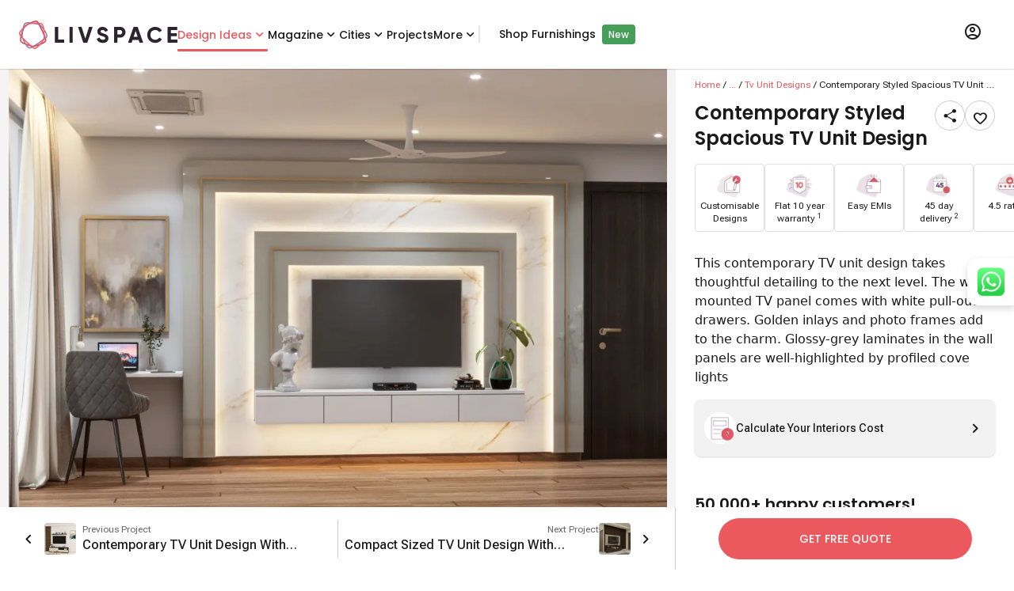

--- FILE ---
content_type: text/html; charset=utf-8
request_url: https://www.livspace.com/in/design-ideas/tv-unit-designs/designs/contemporary-styled-spacious-tv-unit-design-d-intv-jas2022-3006
body_size: 55476
content:
<!DOCTYPE html><html lang="en" class="__variable_b673aa __variable_567ebc __variable_9f5899"><head><meta charSet="utf-8"/><link rel="preconnect" href="https://images.livspace-cdn.com" crossorigin=""/><meta name="viewport" content="width=device-width, initial-scale=1"/><link rel="preload" href="/_next/static/media/0484562807a97172-s.p.woff2" as="font" crossorigin="" type="font/woff2"/><link rel="preload" href="/_next/static/media/7108afb8b1381ad1-s.p.woff2" as="font" crossorigin="" type="font/woff2"/><link rel="preload" href="/_next/static/media/8888a3826f4a3af4-s.p.woff2" as="font" crossorigin="" type="font/woff2"/><link rel="preload" href="/_next/static/media/949511ff02a1fcab-s.p.woff" as="font" crossorigin="" type="font/woff"/><link rel="preload" href="/_next/static/media/b5c95a22b4347906-s.p.woff2" as="font" crossorigin="" type="font/woff2"/><link rel="preload" href="/_next/static/media/b957ea75a84b6ea7-s.p.woff2" as="font" crossorigin="" type="font/woff2"/><link rel="preload" href="/_next/static/media/eafabf029ad39a43-s.p.woff2" as="font" crossorigin="" type="font/woff2"/><link rel="preload" as="image" imageSrcSet="https://images.livspace-cdn.com/w:640/plain/https://d3gq2merok8n5r.cloudfront.net/abhinav/ond-1634120396-Obfdc/jas-1657179080-NnXAg/tv-unit-1657603921-6y6tm/1-1-5-1-1-1-1663178052-mPVJl.jpg 640w, https://images.livspace-cdn.com/w:750/plain/https://d3gq2merok8n5r.cloudfront.net/abhinav/ond-1634120396-Obfdc/jas-1657179080-NnXAg/tv-unit-1657603921-6y6tm/1-1-5-1-1-1-1663178052-mPVJl.jpg 750w, https://images.livspace-cdn.com/w:828/plain/https://d3gq2merok8n5r.cloudfront.net/abhinav/ond-1634120396-Obfdc/jas-1657179080-NnXAg/tv-unit-1657603921-6y6tm/1-1-5-1-1-1-1663178052-mPVJl.jpg 828w, https://images.livspace-cdn.com/w:1080/plain/https://d3gq2merok8n5r.cloudfront.net/abhinav/ond-1634120396-Obfdc/jas-1657179080-NnXAg/tv-unit-1657603921-6y6tm/1-1-5-1-1-1-1663178052-mPVJl.jpg 1080w, https://images.livspace-cdn.com/w:1200/plain/https://d3gq2merok8n5r.cloudfront.net/abhinav/ond-1634120396-Obfdc/jas-1657179080-NnXAg/tv-unit-1657603921-6y6tm/1-1-5-1-1-1-1663178052-mPVJl.jpg 1200w, https://images.livspace-cdn.com/w:1920/plain/https://d3gq2merok8n5r.cloudfront.net/abhinav/ond-1634120396-Obfdc/jas-1657179080-NnXAg/tv-unit-1657603921-6y6tm/1-1-5-1-1-1-1663178052-mPVJl.jpg 1920w, https://images.livspace-cdn.com/w:2048/plain/https://d3gq2merok8n5r.cloudfront.net/abhinav/ond-1634120396-Obfdc/jas-1657179080-NnXAg/tv-unit-1657603921-6y6tm/1-1-5-1-1-1-1663178052-mPVJl.jpg 2048w, https://images.livspace-cdn.com/w:3840/plain/https://d3gq2merok8n5r.cloudfront.net/abhinav/ond-1634120396-Obfdc/jas-1657179080-NnXAg/tv-unit-1657603921-6y6tm/1-1-5-1-1-1-1663178052-mPVJl.jpg 3840w" imageSizes="(max-width: 768px) 100vw, (max-width: 1280px) 1000px, 1700px" fetchPriority="high"/><link rel="stylesheet" href="/_next/static/css/6aa0fbf06a55381f.css" data-precedence="next"/><link rel="stylesheet" href="/_next/static/css/b8e302d41b271438.css" data-precedence="next"/><link rel="preload" as="script" fetchPriority="low" href="/_next/static/chunks/webpack-f818492947241836.js"/><script src="/_next/static/chunks/fd9d1056-21d14d9f2a968cf4.js" async=""></script><script src="/_next/static/chunks/8069-aee3cfa413dbddb4.js" async=""></script><script src="/_next/static/chunks/main-app-6baa95a8a38c155f.js" async=""></script><script src="/_next/static/chunks/8138-327cfccbd941c37d.js" async=""></script><script src="/_next/static/chunks/5935-bbbc6269b7d1ed02.js" async=""></script><script src="/_next/static/chunks/1126-e668c1bd642f8491.js" async=""></script><script src="/_next/static/chunks/app/layout-3139841c9fadbe0e.js" async=""></script><script src="/_next/static/chunks/8792-863c4c9a16f0e9cf.js" async=""></script><script src="/_next/static/chunks/1749-7c65b11b1b00eb27.js" async=""></script><script src="/_next/static/chunks/7194-9a9b5916aeeb6361.js" async=""></script><script src="/_next/static/chunks/1008-b8db85fd139e49b5.js" async=""></script><script src="/_next/static/chunks/8118-badc5069867895fd.js" async=""></script><script src="/_next/static/chunks/app/%5Blocale%5D/design-ideas/%5Bcategory%5D/designs/%5BdesignSlug%5D/page-8bb468a794cd723f.js" async=""></script><script src="/_next/static/chunks/4780-7b499ed3ccdf244b.js" async=""></script><script src="/_next/static/chunks/app/%5Blocale%5D/layout-ff7f08e164f29bd2.js" async=""></script><script src="/_next/static/chunks/app/%5Blocale%5D/error-366576ed83897e16.js" async=""></script><script src="/_next/static/chunks/app/%5Blocale%5D/design-ideas/layout-0deaf07a53823dfe.js" async=""></script><link rel="preload" href="/scripts/core/header.js" as="script"/><title>Low Maintenance Contemporary Styled Spacious TV Unit Design | Livspace</title><meta name="description" content="This contemporary TV unit design features a wall-mounted TV panel and pull-out drawers. Golden inlays and photo frames add to the drama."/><meta name="robots" content="index, follow"/><link rel="canonical" href="https://www.livspace.com/in/design-ideas/tv-unit-designs/designs/contemporary-styled-spacious-tv-unit-design-d-intv-jas2022-3006"/><link rel="alternate" hrefLang="en-in" href="https://www.livspace.com/in/design-ideas/tv-unit-designs/designs/contemporary-styled-spacious-tv-unit-design-d-intv-jas2022-3006"/><meta name="google-site-verification" content="mridunhBN4vT5DqLbQzmz3UETtQOlmAMy_HeWciGfnw"/><meta name="facebook-domain-verification" content="hqojjjdxlnbnq8z9nr8x7kj8zdvyt4"/><meta name="p:domain_verify" content="ad00a583c5bc542e518d3a11c6857226"/><meta property="og:title" content="Low Maintenance Contemporary Styled Spacious TV Unit Design | Livspace"/><meta property="og:description" content="This contemporary TV unit design features a wall-mounted TV panel and pull-out drawers. Golden inlays and photo frames add to the drama."/><meta property="og:url" content="https://www.livspace.com/in/design-ideas/tv-unit-designs/designs/contemporary-styled-spacious-tv-unit-design-d-intv-jas2022-3006"/><meta property="og:site_name" content="Livspace India"/><meta property="og:locale" content="en_IN"/><meta property="og:image" content="https://d3gq2merok8n5r.cloudfront.net/abhinav/ond-1634120396-Obfdc/jas-1657179080-NnXAg/tv-unit-1657603921-6y6tm/1-1-5-1-1-1-1663178052-mPVJl.jpg"/><meta property="og:type" content="website"/><meta name="twitter:card" content="summary_large_image"/><meta name="twitter:title" content="Low Maintenance Contemporary Styled Spacious TV Unit Design | Livspace"/><meta name="twitter:description" content="This contemporary TV unit design features a wall-mounted TV panel and pull-out drawers. Golden inlays and photo frames add to the drama."/><meta name="twitter:image" content="https://d3gq2merok8n5r.cloudfront.net/abhinav/ond-1634120396-Obfdc/jas-1657179080-NnXAg/tv-unit-1657603921-6y6tm/1-1-5-1-1-1-1663178052-mPVJl.jpg"/><link rel="icon" href="https://images.livspace-cdn.com/plain/https://d3gq2merok8n5r.cloudfront.net/favicon-1698399436-GNSvJ/livspace-1698399468-wKrZZ.ico" type="image/x-icon" sizes="32x32"/><link rel="apple-touch-icon-precomposed" href="https://images.livspace-cdn.com/plain/https://d3gq2merok8n5r.cloudfront.net/icons-1649318316-fdhoh/apple-touch-icon-57-precomposed-1-1649318337-PirKE.png"/><link rel="apple-touch-icon-precomposed" href="https://images.livspace-cdn.com/plain/https://d3gq2merok8n5r.cloudfront.net/icons-1649318316-fdhoh/apple-touch-icon-144-precomposed-1649318340-bjRPq.png" sizes="144x144"/><link rel="apple-touch-icon-precomposed" href="https://images.livspace-cdn.com/plain/https://d3gq2merok8n5r.cloudfront.net/icons-1649318316-fdhoh/apple-touch-icon-114-precomposed-1649318339-UUgWf.png" sizes="114x114"/><link rel="apple-touch-icon-precomposed" href="https://images.livspace-cdn.com/plain/https://d3gq2merok8n5r.cloudfront.net/icons-1649318316-fdhoh/apple-touch-icon-72-precomposed-1649318338-czNXA.png" sizes="72x72"/><meta name="next-size-adjust"/><script src="/_next/static/chunks/polyfills-c67a75d1b6f99dc8.js" noModule=""></script></head><body><section><section><header class="bg-surface md:sticky top-0 z-nav w-full shadow-header"><div class="shadow-header"><div class="lg:wrapper mx-auto flex items-center gap-6 px-4 max-lg:py-3"><a class=" " href="/in"><div class="w-50 h-9 relative"><img alt="livspaceLogo" loading="lazy" decoding="async" data-nimg="fill" style="position:absolute;height:100%;width:100%;left:0;top:0;right:0;bottom:0;color:transparent" src="/images/logos/livspaceLogo.svg"/></div></a><nav class="subheading-m flex w-full items-center gap-6 max-lg:hidden undefined"><div class="group relative z-10 py-8"><div class="relative after:w-full after:h-[3px] after:absolute after:block after:rounded-full flex justify-center after:top-7 after:bg-primary text-primary"><a class=" " href="/in/design-ideas"> <!-- -->Design Ideas<!-- --> </a><i role="img" class="icon-chevron-down block leading-0 text-xl"></i></div><div class="top-[85px]   body-m absolute z-desktopHeaderDropdown invisible rounded-b-3 bg-surface py-4 pe-2 transition-opacity duration-200 opacity-0 group-hover:opacity-100 shadow-header flex group-hover:visible"><div class="flex flex-col"><a class="px-5 py-2 w-max  " href="/in/design-ideas/kitchen-designs">Modular Kitchen Designs</a><a class="px-5 py-2 w-max  " href="/in/design-ideas/wardrobe-designs">Wardrobe Designs</a><a class="px-5 py-2 w-max  " href="/in/design-ideas/bathroom">Bathroom Designs</a><a class="px-5 py-2 w-max  " href="/in/design-ideas/bedrooms">Master Bedroom Designs</a><a class="px-5 py-2 w-max  " href="/in/design-ideas/living-rooms">Living Room Designs</a><a class="px-5 py-2 w-max  " href="/in/design-ideas/pooja-room">Pooja Room Designs</a><a class="px-5 py-2 w-max text-primary " href="/in/design-ideas/tv-unit-designs">TV Unit Designs</a><a class="px-5 py-2 w-max  " href="/in/design-ideas/false-ceiling-designs">False Ceiling Designs</a><a class="px-5 py-2 w-max  " href="/in/design-ideas/kids-room">Kids Bedroom Designs</a><a class="px-5 py-2 w-max  " href="/in/design-ideas/balcony">Balcony Designs</a></div><div class="flex flex-col"><a class="px-5 py-2 w-max  " href="/in/design-ideas/dining-room">Dining Room Designs</a><a class="px-5 py-2 w-max  " href="/in/design-ideas/foyer-room">Foyer Designs</a><a class="px-5 py-2 w-max  " href="/in/design-ideas/home-interior-designs">Homes by Livspace</a><a class="px-5 py-2 w-max  " href="/in/design-ideas/home-office">Home Office Designs</a><a class="px-5 py-2 w-max  " href="/in/design-ideas/guest-bedroom">Guest Bedroom Designs</a><a class="px-5 py-2 w-max  " href="/in/design-ideas/window-designs">Window Designs</a><a class="px-5 py-2 w-max  " href="/in/design-ideas/flooring-designs">Flooring Designs</a><a class="px-5 py-2 w-max  " href="/in/design-ideas/wall-decor-designs">Wall Decor Designs</a><a class="px-5 py-2 w-max  " href="/in/design-ideas/wall-paint-designs">Wall Paint Designs</a><a class="px-5 py-2 w-max  " href="/in/design-ideas/home-wallpaper-designs">Home Wallpaper Designs</a></div><div class="flex flex-col"><a class="px-5 py-2 w-max  " href="/in/design-ideas/tile-designs">Tile Designs</a><a class="px-5 py-2 w-max  " href="/in/design-ideas/study-room-designs">Study Room Designs</a><a class="px-5 py-2 w-max  " href="/in/design-ideas/kitchen-sinks">Kitchen Sinks</a><a class="px-5 py-2 w-max  " href="/design-ideas/space-saving-designs">Space Saving Designs</a><a class="px-5 py-2 w-max  " href="/in/design-ideas/door-designs">Door Designs</a><a class="px-5 py-2 w-max  " href="/in/design-ideas/staircase-designs">Staircase Designs</a><a class="px-5 py-2 w-max  " href="/in/design-ideas/crockery-unit-designs">Crockery Unit Designs</a><a class="px-5 py-2 w-max  " href="/in/design-ideas/home-bar-designs">Home Bar Designs</a></div></div></div><div class="group relative z-10 py-8"><div class="relative  after:rounded-full flex justify-center after:top-7 after:bg-primary "><a class=" " href="https://www.livspace.com/in/magazine"> <!-- -->Magazine<!-- --> </a><i role="img" class="icon-chevron-down block leading-0 text-xl"></i></div><div class="top-[85px]   body-m absolute z-desktopHeaderDropdown invisible rounded-b-3 bg-surface py-4 pe-2 transition-opacity duration-200 opacity-0 group-hover:opacity-100 shadow-header flex group-hover:visible"><div class="flex flex-col"><a class="px-5 py-2 w-max  " href="https://www.livspace.com/in/magazine/type/rooms">Room ideas</a><a class="px-5 py-2 w-max  " href="https://www.livspace.com/in/magazine/category/decor-and-inspiration">Decor &amp; Inspiration</a><a class="px-5 py-2 w-max  " href="https://www.livspace.com/in/magazine/category/ceiling-design">Ceiling Design</a><a class="px-5 py-2 w-max  " href="https://www.livspace.com/in/magazine/category/furniture">Furniture ideas</a><a class="px-5 py-2 w-max  " href="https://www.livspace.com/in/magazine/category/home-decor">Home Decor</a><a class="px-5 py-2 w-max  " href="https://www.livspace.com/in/magazine/category/lighting">Lighting Ideas</a><a class="px-5 py-2 w-max  " href="https://www.livspace.com/in/magazine/category/wall-design">Wall Design Ideas</a><a class="px-5 py-2 w-max  " href="https://www.livspace.com/in/magazine/category/expert-advice">Expert Advice</a><a class="px-5 py-2 w-max  " href="https://www.livspace.com/in/magazine/category/interior-design">Interior Advice</a><a class="px-5 py-2 w-max  " href="https://www.livspace.com/in/magazine/category/vastu">Vastu Tips</a></div><div class="flex flex-col"><a class="px-5 py-2 w-max  " href="https://www.livspace.com/in/magazine/category/home-organisation">Home Organisation</a><a class="px-5 py-2 w-max  " href="https://www.livspace.com/in/magazine/category/materials">Materials Guide</a><a class="px-5 py-2 w-max  " href="https://www.livspace.com/in/magazine/category/renovations">Home Renovation Ideas</a><a class="px-5 py-2 w-max  " href="https://www.livspace.com/in/magazine/category/commercial-interiors">Commercial interiors</a></div></div></div><div class="group relative z-10 py-8"><div class="relative  after:rounded-full flex justify-center after:top-7 after:bg-primary "><span class="cursor-default">Cities</span><i role="img" class="icon-chevron-down block leading-0 text-xl"></i></div><div class="top-[85px] 2xl:right-[-600px] xl:right-[-530px] md:right-[-310px] w-min body-m absolute z-desktopHeaderDropdown invisible rounded-b-3 bg-surface py-4 pe-2 transition-opacity duration-200 opacity-0 group-hover:opacity-100 shadow-header flex group-hover:visible"><div class="flex flex-col"><a class="px-5 py-2 w-max  " href="https://www.livspace.com/in/interiors/agra">Agra</a><a class="px-5 py-2 w-max  " href="https://www.livspace.com/in/interiors/ahmedabad">Ahmedabad</a><a class="px-5 py-2 w-max  " href="https://www.livspace.com/in/interiors/aizawl">Aizawl</a><a class="px-5 py-2 w-max  " href="https://www.livspace.com/in/interiors/amritsar">Amritsar</a><a class="px-5 py-2 w-max  " href="https://www.livspace.com/in/interiors/aurangabad">Aurangabad</a><a class="px-5 py-2 w-max  " href="https://www.livspace.com/in/interiors/aligarh">Aligarh</a><a class="px-5 py-2 w-max  " href="https://www.livspace.com/in/interiors/ayodhya">Ayodhya</a><a class="px-5 py-2 w-max  " href="https://www.livspace.com/in/interiors/baramulla">Baramulla</a><a class="px-5 py-2 w-max  " href="https://www.livspace.com/in/interiors/bengaluru">Bengaluru</a><a class="px-5 py-2 w-max  " href="https://www.livspace.com/in/interiors/bhopal">Bhopal</a></div><div class="flex flex-col"><a class="px-5 py-2 w-max  " href="https://www.livspace.com/in/interiors/bhubaneswar">Bhubaneswar</a><a class="px-5 py-2 w-max  " href="https://www.livspace.com/in/interiors/bikaner">Bikaner</a><a class="px-5 py-2 w-max  " href="https://www.livspace.com/in/interiors/bareilly">Bareilly</a><a class="px-5 py-2 w-max  " href="https://www.livspace.com/in/interiors/belgaum">Belgaum</a><a class="px-5 py-2 w-max  " href="https://www.livspace.com/in/interiors/chikkamagaluru">Chikkamagaluru</a><a class="px-5 py-2 w-max  " href="https://www.livspace.com/in/interiors/chennai">Chennai</a><a class="px-5 py-2 w-max  " href="https://www.livspace.com/in/interiors/coimbatore">Coimbatore</a><a class="px-5 py-2 w-max  " href="https://www.livspace.com/in/interiors/chandigarh">Chandigarh</a><a class="px-5 py-2 w-max  " href="https://www.livspace.com/in/interiors/dehradun">Dehradun</a><a class="px-5 py-2 w-max  " href="https://www.livspace.com/in/interiors/delhi">Delhi</a></div><div class="flex flex-col"><a class="px-5 py-2 w-max  " href="https://www.livspace.com/in/interiors/davanagere">Davanagere</a><a class="px-5 py-2 w-max  " href="https://www.livspace.com/in/interiors/faridabad">Faridabad</a><a class="px-5 py-2 w-max  " href="https://www.livspace.com/in/interiors/ghaziabad">Ghaziabad</a><a class="px-5 py-2 w-max  " href="https://www.livspace.com/in/interiors/goa">Goa</a><a class="px-5 py-2 w-max  " href="https://www.livspace.com/in/interiors/gorakhpur">Gorakhpur</a><a class="px-5 py-2 w-max  " href="https://www.livspace.com/in/interiors/gurugram">Gurugram</a><a class="px-5 py-2 w-max  " href="https://www.livspace.com/in/interiors/guwahati">Guwahati</a><a class="px-5 py-2 w-max  " href="https://www.livspace.com/in/interiors/guntur">Guntur</a><a class="px-5 py-2 w-max  " href="https://www.livspace.com/in/interiors/hyderabad">Hyderabad</a><a class="px-5 py-2 w-max  " href="https://www.livspace.com/in/interiors/indore">Indore</a></div><div class="flex flex-col"><a class="px-5 py-2 w-max  " href="https://www.livspace.com/in/interiors/jaipur">Jaipur</a><a class="px-5 py-2 w-max  " href="https://www.livspace.com/in/interiors/jalandhar">Jalandhar</a><a class="px-5 py-2 w-max  " href="https://www.livspace.com/in/interiors/jammu">Jammu</a><a class="px-5 py-2 w-max  " href="https://www.livspace.com/in/interiors/jodhpur">Jodhpur</a><a class="px-5 py-2 w-max  " href="https://www.livspace.com/in/interiors/jabalpur">Jabalpur</a><a class="px-5 py-2 w-max  " href="https://www.livspace.com/in/interiors/jagdalpur">Jagdalpur</a><a class="px-5 py-2 w-max  " href="https://www.livspace.com/in/interiors/kanpur">Kanpur</a><a class="px-5 py-2 w-max  " href="https://www.livspace.com/in/interiors/kochi">Kochi</a><a class="px-5 py-2 w-max  " href="https://www.livspace.com/in/interiors/kolkata">Kolkata</a><a class="px-5 py-2 w-max  " href="https://www.livspace.com/in/interiors/kozhikode">Kozhikode</a></div><div class="flex flex-col"><a class="px-5 py-2 w-max  " href="https://www.livspace.com/in/interiors/kadapa">Kadapa</a><a class="px-5 py-2 w-max  " href="https://www.livspace.com/in/interiors/kangra">Kangra</a><a class="px-5 py-2 w-max  " href="https://www.livspace.com/in/interiors/kottayam">Kottayam</a><a class="px-5 py-2 w-max  " href="https://www.livspace.com/in/interiors/lucknow">Lucknow</a><a class="px-5 py-2 w-max  " href="https://www.livspace.com/in/interiors/ludhiana">Ludhiana</a><a class="px-5 py-2 w-max  " href="https://www.livspace.com/in/interiors/madurai">Madurai</a><a class="px-5 py-2 w-max  " href="https://www.livspace.com/in/interiors/mangalore">Mangalore</a><a class="px-5 py-2 w-max  " href="https://www.livspace.com/in/interiors/meerut">Meerut</a><a class="px-5 py-2 w-max  " href="https://www.livspace.com/in/interiors/moradabad">Moradabad</a><a class="px-5 py-2 w-max  " href="https://www.livspace.com/in/interiors/mumbai">Mumbai</a></div><div class="flex flex-col"><a class="px-5 py-2 w-max  " href="https://www.livspace.com/in/interiors/mysore">Mysore</a><a class="px-5 py-2 w-max  " href="https://www.livspace.com/in/interiors/nagpur">Nagpur</a><a class="px-5 py-2 w-max  " href="https://www.livspace.com/in/interiors/nashik">Nashik</a><a class="px-5 py-2 w-max  " href="https://www.livspace.com/in/interiors/navi-mumbai">Navi Mumbai</a><a class="px-5 py-2 w-max  " href="https://www.livspace.com/in/interiors/noida">Noida</a><a class="px-5 py-2 w-max  " href="https://www.livspace.com/in/interiors/nagercoil">Nagercoil</a><a class="px-5 py-2 w-max  " href="https://www.livspace.com/in/interiors/neemuch">Neemuch</a><a class="px-5 py-2 w-max  " href="https://www.livspace.com/in/interiors/nizamabad">Nizamabad</a><a class="px-5 py-2 w-max  " href="https://www.livspace.com/in/interiors/patna">Patna</a><a class="px-5 py-2 w-max  " href="https://www.livspace.com/in/interiors/pondicherry">Pondicherry</a></div><div class="flex flex-col"><a class="px-5 py-2 w-max  " href="https://www.livspace.com/in/interiors/pune">Pune</a><a class="px-5 py-2 w-max  " href="https://www.livspace.com/in/interiors/patiala">Patiala</a><a class="px-5 py-2 w-max  " href="https://www.livspace.com/in/interiors/raipur">Raipur</a><a class="px-5 py-2 w-max  " href="https://www.livspace.com/in/interiors/rajkot">Rajkot</a><a class="px-5 py-2 w-max  " href="https://www.livspace.com/in/interiors/ranchi">Ranchi</a><a class="px-5 py-2 w-max  " href="https://www.livspace.com/in/interiors/raebareli">Raebareli</a><a class="px-5 py-2 w-max  " href="https://www.livspace.com/in/interiors/rudrapur">Rudrapur</a><a class="px-5 py-2 w-max  " href="https://www.livspace.com/in/interiors/salem">Salem</a><a class="px-5 py-2 w-max  " href="https://www.livspace.com/in/interiors/siliguri">Siliguri</a><a class="px-5 py-2 w-max  " href="https://www.livspace.com/in/interiors/solapur">Solapur</a></div><div class="flex flex-col"><a class="px-5 py-2 w-max  " href="https://www.livspace.com/in/interiors/srinagar">Srinagar</a><a class="px-5 py-2 w-max  " href="https://www.livspace.com/in/interiors/surat">Surat</a><a class="px-5 py-2 w-max  " href="https://www.livspace.com/in/interiors/thane">Thane</a><a class="px-5 py-2 w-max  " href="https://www.livspace.com/in/interiors/thrissur">Thrissur</a><a class="px-5 py-2 w-max  " href="https://www.livspace.com/in/interiors/trivandrum">Trivandrum</a><a class="px-5 py-2 w-max  " href="https://www.livspace.com/in/interiors/tumkuru">Tumkuru</a><a class="px-5 py-2 w-max  " href="https://www.livspace.com/in/interiors/vadodara">Vadodara</a><a class="px-5 py-2 w-max  " href="https://www.livspace.com/in/interiors/varanasi">Varanasi</a><a class="px-5 py-2 w-max  " href="https://www.livspace.com/in/interiors/vijayawada">Vijayawada</a><a class="px-5 py-2 w-max  " href="https://www.livspace.com/in/interiors/vizag">Vizag</a></div><div class="flex flex-col"><a class="px-5 py-2 w-max  " href="https://www.livspace.com/in/interiors/vellore">Vellore</a><a class="px-5 py-2 w-max  " href="https://www.livspace.com/in/interiors/warangal">Warangal</a></div></div></div><div class="relative  after:rounded-full after:bg-primary my-8 after:top-7"><a class=" " href="/in/livspace-portfolio/delivered-projects">Projects</a></div><div class="group relative z-10 py-8"><div class="relative  after:rounded-full flex justify-center after:top-7 after:bg-primary "><span class="cursor-default">More</span><i role="img" class="icon-chevron-down block leading-0 text-xl"></i></div><div class="top-[85px]   body-m absolute z-desktopHeaderDropdown invisible rounded-b-3 bg-surface py-4 pe-2 transition-opacity duration-200 opacity-0 group-hover:opacity-100 shadow-header flex group-hover:visible"><div class="flex flex-col"><a class="px-5 py-2 w-max  " href="https://www.livspace.com/in/livspace-tv-videos">Livspace TV</a><a class="px-5 py-2 w-max  " href="https://www.livspace.com/in/refer-a-friend">Refer A Friend</a><a class="px-5 py-2 w-max  " href="https://www.livspace.com/in/interiors/press/company-news">Press</a><a class="px-5 py-2 w-max  " href="https://www.livspace.com/in/careers">Careers</a><a class="px-5 py-2 w-max  " href="/in/about-us">About Us</a><a class="px-5 py-2 w-max  " href="https://www.livspace.com/in/contact-us">Contact Us</a><a class="px-5 py-2 w-max  " href="https://www.livspace.com/in/interiors/service">Policies</a></div></div></div><div class="relative  after:rounded-full after:bg-primary my-8 after:top-7"><span class="border border-surface-variant"></span><a class="ml-6 " target="_blank" href="https://www.livspacehome.com/?utm_source=livspace.com&amp;utm_medium=desktop_header_menu&amp;utm_content=shop_furnishings_click">Shop Furnishings</a><span class="ml-2 px-2 py-1 text-on-primary text-s font-medium rounded-[4px] bg-tertiary-green">New</span></div></nav><div class="relative ms-auto lg:px-4 lg:py-7 group"><button class="uppercase "><i role="img" class="icon-profile block leading-0 text-2xl"></i></button><div class="absolute z-dropdown top-15 right-2 rounded-3 shadow-level-2 hidden lg:group-hover:block overflow-hidden min-w-[346px] bg-on-inverse-surface"><div data-testid="desktop-skeleton" class="center p-4 bg-surface mb-2 subheading-l"><div class="rounded-full animate-pulse bg-surface-variant h-12 w-16 mr-4"></div><div class="rounded-full animate-pulse bg-surface-variant h-2 w-full"></div></div><div class="center p-4 bg-surface mb-2 subheading-l"><div class="rounded-full animate-pulse bg-surface-variant h-2 w-full"></div></div><div class="center p-4 bg-surface mb-1 subheading-l"><div class="rounded-full animate-pulse bg-surface-variant h-2 w-full"></div></div><div class="center p-4 bg-surface mb-1 subheading-l"><div class="rounded-full animate-pulse bg-surface-variant h-2 w-full"></div></div><div class="flex justify-start p-3 bg-surface body-m"><i role="img" class="icon-get-app block leading-0 text-2xl me-3 text-on-surface-secondary"></i><span>Explore our mobile app</span></div><div class="flex bg-surface gap-4 px-4 pb-2"><a class=" " href="https://play.google.com/store/apps/details?id=com.livspace.livspacehub"><img alt="Google playstore logo" loading="lazy" width="167" height="50" decoding="async" data-nimg="1" style="color:transparent" srcSet="https://images.livspace-cdn.com/w:256/plain/https://d3gq2merok8n5r.cloudfront.net/play-store-1663167874-52PHa.png 1x, https://images.livspace-cdn.com/w:384/plain/https://d3gq2merok8n5r.cloudfront.net/play-store-1663167874-52PHa.png 2x" src="https://images.livspace-cdn.com/w:384/plain/https://d3gq2merok8n5r.cloudfront.net/play-store-1663167874-52PHa.png"/></a><a class=" " href="https://apps.apple.com/in/app/livspace-for-everything-home/id1513649031"><img alt="Apple appstore logo" loading="lazy" width="150" height="50" decoding="async" data-nimg="1" style="color:transparent" srcSet="https://images.livspace-cdn.com/w:256/plain/https://d3gq2merok8n5r.cloudfront.net/store-badges-1663167618-cP16A/app-store-1663167801-pqWsv.png 1x, https://images.livspace-cdn.com/w:384/plain/https://d3gq2merok8n5r.cloudfront.net/store-badges-1663167618-cP16A/app-store-1663167801-pqWsv.png 2x" src="https://images.livspace-cdn.com/w:384/plain/https://d3gq2merok8n5r.cloudfront.net/store-badges-1663167618-cP16A/app-store-1663167801-pqWsv.png"/></a></div></div></div></div></div></header><section><div class="grid grid-cols-12 overflow-auto" style="height:calc(100vh - 86px)"><script type="application/ld+json" data-testid="faqSchema">{"@context":"https://schema.org","@type":"FAQPage","name":"FAQs","mainEntity":[{"@type":"Question","name":"Where can I explore ideas for modern TV unit designs like this one?","acceptedAnswer":{"@type":"Answer","text":"<p><span style=\"background-color: transparent;\">Browse the </span><a href=\"https://www.livspace.com/in/design-ideas\" rel=\"noopener noreferrer\" target=\"_blank\" style=\"background-color: transparent; color: rgb(17, 85, 204);\"><strong>Livspace Design Ideas</strong></a><span style=\"background-color: transparent;\"> gallery for curated, real-project visuals and specs. Absolutely! Explore the </span><a href=\"https://www.livspace.com/in/design-ideas/tv-unit-designs\" rel=\"noopener noreferrer\" target=\"_blank\" style=\"background-color: transparent; color: rgb(17, 85, 204);\"><strong>TV Unit Design Ideas</strong></a><strong style=\"background-color: transparent;\"> </strong><span style=\"background-color: transparent;\">to discover more ideas featuring similar layouts, materials, and styles.</span></p>"}},{"@type":"Question","name":"How do Livspace Design Ideas pages support TV unit planning?","acceptedAnswer":{"@type":"Answer","text":"<p>Each Design Ideas page shares high-res images, layout specifics, finishing details, and space-planning notes so you can visualise styles, take measurements, and shortlist designs for your home.</p>"}},{"@type":"Question","name":"What are the current trends in Tv Unit Designs design?","acceptedAnswer":{"@type":"Answer","text":"<p><span style=\"background-color: transparent;\">Trending TV unit designs in 2025 include </span><strong style=\"background-color: transparent;\">floating wall-mounted units</strong><span style=\"background-color: transparent;\">, </span><strong style=\"background-color: transparent;\">backlit panels</strong><span style=\"background-color: transparent;\">, </span><strong style=\"background-color: transparent;\">fluted or wooden textures</strong><span style=\"background-color: transparent;\">, and </span><strong style=\"background-color: transparent;\">hidden storage modules</strong><span style=\"background-color: transparent;\">. Matte laminates, stone-textured back panels, and integrated LED strip lighting are also gaining popularity for creating a premium, minimalist look.</span></p>"}},{"@type":"Question","name":"How much clearance do I need around a Tv Unit Designs?","acceptedAnswer":{"@type":"Answer","text":"<p><span style=\"background-color: transparent;\">Maintain at least </span><strong style=\"background-color: transparent;\">18–24 inches (≈45–60 cm)</strong><span style=\"background-color: transparent;\"> below the TV for console placement and </span><strong style=\"background-color: transparent;\">2–3 inches (≈5–7 cm)</strong><span style=\"background-color: transparent;\"> from the wall for proper ventilation. For optimal viewing, the TV screen center should align roughly with </span><strong style=\"background-color: transparent;\">eye level (≈42–48 inches)</strong><span style=\"background-color: transparent;\"> when seated.</span></p>"}},{"@type":"Question","name":"What are the advantages of choosing a Tv Unit Designs layout?","acceptedAnswer":{"@type":"Answer","text":"<p>A <strong style=\"background-color: transparent;\">modular TV unit</strong> layout offers flexible combinations of open shelves, closed cabinets, and wall-mounted sections — ideal for both large and compact spaces. It allows easy cable management, organized storage for devices, and customization to match your interior style.</p>"}},{"@type":"Question","name":"Which materials are best for Tv Unit Designs?","acceptedAnswer":{"@type":"Answer","text":"<p><span style=\"background-color: transparent;\">The best materials include </span><strong style=\"background-color: transparent;\">BWP plywood</strong><span style=\"background-color: transparent;\">, </span><strong style=\"background-color: transparent;\">HDHMR board</strong><span style=\"background-color: transparent;\">, and </span><strong style=\"background-color: transparent;\">MDF</strong><span style=\"background-color: transparent;\"> for durability, finished with </span><strong style=\"background-color: transparent;\">laminate, acrylic, PU paint, or veneer</strong><span style=\"background-color: transparent;\"> depending on your budget. For back panels, </span><strong style=\"background-color: transparent;\">wood grain</strong><span style=\"background-color: transparent;\">, </span><strong style=\"background-color: transparent;\">marble texture</strong><span style=\"background-color: transparent;\">, or </span><strong style=\"background-color: transparent;\">matte lacquer finishes</strong><span style=\"background-color: transparent;\"> add sophistication.</span></p>"}},{"@type":"Question","name":"What type of lighting works best with Tv Unit Designs designs?","acceptedAnswer":{"@type":"Answer","text":"<p><strong style=\"background-color: transparent;\">LED strip lighting</strong><span style=\"background-color: transparent;\">, </span><strong style=\"background-color: transparent;\">cove lights</strong><span style=\"background-color: transparent;\">, and </span><strong style=\"background-color: transparent;\">backlit wall panels</strong><span style=\"background-color: transparent;\"> are ideal. They highlight textures, reduce eye strain, and enhance ambience during viewing. Smart RGB options can be integrated for mood-based lighting.</span></p>"}},{"@type":"Question","name":"What are the best color combinations for Tv Unit Designs designs?","acceptedAnswer":{"@type":"Answer","text":"<p><span style=\"background-color: transparent;\">Neutral tones such as </span><strong style=\"background-color: transparent;\">white, beige, gray, or walnut</strong><span style=\"background-color: transparent;\"> are timeless. Pairing </span><strong style=\"background-color: transparent;\">wood-textured laminates</strong><span style=\"background-color: transparent;\"> with </span><strong style=\"background-color: transparent;\">black or metal accents</strong><span style=\"background-color: transparent;\"> gives a rich contrast, while </span><strong style=\"background-color: transparent;\">pastel tones</strong><span style=\"background-color: transparent;\"> work well in minimalist setups.</span></p>"}},{"@type":"Question","name":"What is the warranty available on Contemporary Styled Spacious TV Unit Design?","acceptedAnswer":{"@type":"Answer","text":"<p>Livspace offers up to <strong style=\"background-color: transparent;\">10 years of warranty</strong> on Contemporary Styled Spacious TV Unit Design, covering material durability, hardware quality, and installation workmanship. Warranty terms may vary depending on the finishes and fittings chosen, ensuring long-term reliability and peace of mind.</p>"}},{"@type":"Question","name":"Does Livspace offer customisable designs for TV units?","acceptedAnswer":{"@type":"Answer","text":"<p>Yes, Livspace provides <strong style=\"background-color: transparent;\">fully customisable TV unit designs</strong> tailored to your wall dimensions, décor style, and storage preferences. You can choose the unit layout (wall-mounted, floor-mounted, or floating), finishes, lighting, and shelving configuration to suit your living room perfectly.</p>"}},{"@type":"Question","name":"Can I integrate lighting or décor elements into Contemporary Styled Spacious TV Unit Design?","acceptedAnswer":{"@type":"Answer","text":"<p>Yes, Livspace offers <strong style=\"background-color: transparent;\">integrated lighting options</strong> such as LED strip lights, cove lighting, and backlit panels. You can also add décor niches, planters, or display frames to personalize Contemporary Styled Spacious TV Unit Design and complement your living room style.</p>"}},{"@type":"Question","name":"What is the design and installation timeline for Contemporary Styled Spacious TV Unit Design?","acceptedAnswer":{"@type":"Answer","text":"<p>Once the design is finalized, <strong style=\"background-color: transparent;\">production and installation typically take 4–6 weeks</strong>, depending on customization and materials. Livspace ensures precision installation with thorough quality checks for a smooth experience.</p>"}}]}</script><div class="col-span-12 lg:col-span-8 h-full flex flex-col"><div class="bg-on-surface-tertiary flex-grow flex flex-col justify-center items-center"><div class="w-full flex items-center justify-center" style="height:calc(100vh - 166px)"><img alt="Contemporary TV Unit - Livspace" fetchPriority="high" loading="eager" width="0" height="0" decoding="async" data-nimg="1" class="max-w-full max-h-full object-contain bg-transparent " style="color:transparent;width:100%" sizes="(max-width: 768px) 100vw, (max-width: 1280px) 1000px, 1700px" srcSet="https://images.livspace-cdn.com/w:640/plain/https://d3gq2merok8n5r.cloudfront.net/abhinav/ond-1634120396-Obfdc/jas-1657179080-NnXAg/tv-unit-1657603921-6y6tm/1-1-5-1-1-1-1663178052-mPVJl.jpg 640w, https://images.livspace-cdn.com/w:750/plain/https://d3gq2merok8n5r.cloudfront.net/abhinav/ond-1634120396-Obfdc/jas-1657179080-NnXAg/tv-unit-1657603921-6y6tm/1-1-5-1-1-1-1663178052-mPVJl.jpg 750w, https://images.livspace-cdn.com/w:828/plain/https://d3gq2merok8n5r.cloudfront.net/abhinav/ond-1634120396-Obfdc/jas-1657179080-NnXAg/tv-unit-1657603921-6y6tm/1-1-5-1-1-1-1663178052-mPVJl.jpg 828w, https://images.livspace-cdn.com/w:1080/plain/https://d3gq2merok8n5r.cloudfront.net/abhinav/ond-1634120396-Obfdc/jas-1657179080-NnXAg/tv-unit-1657603921-6y6tm/1-1-5-1-1-1-1663178052-mPVJl.jpg 1080w, https://images.livspace-cdn.com/w:1200/plain/https://d3gq2merok8n5r.cloudfront.net/abhinav/ond-1634120396-Obfdc/jas-1657179080-NnXAg/tv-unit-1657603921-6y6tm/1-1-5-1-1-1-1663178052-mPVJl.jpg 1200w, https://images.livspace-cdn.com/w:1920/plain/https://d3gq2merok8n5r.cloudfront.net/abhinav/ond-1634120396-Obfdc/jas-1657179080-NnXAg/tv-unit-1657603921-6y6tm/1-1-5-1-1-1-1663178052-mPVJl.jpg 1920w, https://images.livspace-cdn.com/w:2048/plain/https://d3gq2merok8n5r.cloudfront.net/abhinav/ond-1634120396-Obfdc/jas-1657179080-NnXAg/tv-unit-1657603921-6y6tm/1-1-5-1-1-1-1663178052-mPVJl.jpg 2048w, https://images.livspace-cdn.com/w:3840/plain/https://d3gq2merok8n5r.cloudfront.net/abhinav/ond-1634120396-Obfdc/jas-1657179080-NnXAg/tv-unit-1657603921-6y6tm/1-1-5-1-1-1-1663178052-mPVJl.jpg 3840w" src="https://images.livspace-cdn.com/w:3840/plain/https://d3gq2merok8n5r.cloudfront.net/abhinav/ond-1634120396-Obfdc/jas-1657179080-NnXAg/tv-unit-1657603921-6y6tm/1-1-5-1-1-1-1663178052-mPVJl.jpg"/></div></div><div class="flex justify-between items-center gap-15 lg:basis-[80px] px-6 py-4 border-r border-on-surface-border "><a class="flex-1 group " href="/in/design-ideas/tv-unit-designs/designs/contemporary-tv-unit-design-with-wooden-rafters-d-intv-jas2022-3177"><div class="flex items-center"><i role="img" class="icon-chevron-left block leading-0 text-2xl mr-2 group-hover:text-primary"></i><div class="flex items-center gap-2 flex-row"><div class="w-10 h-10 min-w-10 max-h-10"><img alt="Contemporary TV Unit - Livspace" loading="lazy" width="40" height="40" decoding="async" data-nimg="1" class="h-full rounded-1" style="color:transparent;background-size:cover;background-position:50% 50%;background-repeat:no-repeat;background-image:url(&quot;[data-uri]&quot;)" srcSet="https://images.livspace-cdn.com/w:48/plain/https://d3gq2merok8n5r.cloudfront.net/abhinav/ond-1634120396-Obfdc/jas-1657179080-NnXAg/tv-unit-1657603921-6y6tm/01-tv-unit-1-1663652345-Gql9E.jpg 1x, https://images.livspace-cdn.com/w:96/plain/https://d3gq2merok8n5r.cloudfront.net/abhinav/ond-1634120396-Obfdc/jas-1657179080-NnXAg/tv-unit-1657603921-6y6tm/01-tv-unit-1-1663652345-Gql9E.jpg 2x" src="https://images.livspace-cdn.com/w:96/plain/https://d3gq2merok8n5r.cloudfront.net/abhinav/ond-1634120396-Obfdc/jas-1657179080-NnXAg/tv-unit-1657603921-6y6tm/01-tv-unit-1-1663652345-Gql9E.jpg"/></div><div class="flex flex-col ml-2 items-start"><span class="body-s text-on-surface-secondary group-hover:text-primary">Previous Project</span><span class="subtitle-m xl:subtitle-l line-clamp-1 group-hover:text-primary">Contemporary TV Unit Design With Wooden Rafters</span></div></div></div></a><div class="w-[1px] h-full bg-on-surface-border"></div><a class="flex-1 flex justify-end group " href="/in/design-ideas/tv-unit-designs/designs/compact-sized-tv-unit-design-with-wooden-fluted-panels-d-intv-jas2022-1308"><div class="flex items-center "><div class="flex items-center gap-2 flex-row-reverse"><div class="w-10 h-10 min-w-10 max-h-10"><img alt="Compact TV Unit - Livspace" loading="lazy" width="40" height="40" decoding="async" data-nimg="1" class="h-full rounded-1" style="color:transparent;background-size:cover;background-position:50% 50%;background-repeat:no-repeat;background-image:url(&quot;[data-uri]&quot;)" srcSet="https://images.livspace-cdn.com/w:48/plain/https://d3gq2merok8n5r.cloudfront.net/abhinav/ond-1634120396-Obfdc/jas-1657179080-NnXAg/tv-unit-1657603921-6y6tm/tv-unit-2-1-1659523785-rPaC6.jpg 1x, https://images.livspace-cdn.com/w:96/plain/https://d3gq2merok8n5r.cloudfront.net/abhinav/ond-1634120396-Obfdc/jas-1657179080-NnXAg/tv-unit-1657603921-6y6tm/tv-unit-2-1-1659523785-rPaC6.jpg 2x" src="https://images.livspace-cdn.com/w:96/plain/https://d3gq2merok8n5r.cloudfront.net/abhinav/ond-1634120396-Obfdc/jas-1657179080-NnXAg/tv-unit-1657603921-6y6tm/tv-unit-2-1-1659523785-rPaC6.jpg"/></div><div class="flex flex-col ml-2 items-end"><span class="body-s text-on-surface-secondary group-hover:text-primary">Next Project</span><span class="subtitle-m xl:subtitle-l line-clamp-1 group-hover:text-primary">Compact Sized TV Unit Design With Wooden Fluted Panels</span></div></div><i role="img" class="icon-chevron-right block leading-0 ml-2 text-2xl group-hover:text-primary"></i></div></a></div></div><div class="col-span-12 lg:col-span-4 h-full lg:flex lg:flex-col"><div class="md:overflow-y-scroll no-scrollbar" style="height:calc(100vh - 166px)"><script type="application/ld+json" data-testid="breadcrumbSchema">{"@context":"https://schema.org","@type":"BreadcrumbList","itemListElement":[{"@type":"ListItem","position":1,"name":"Home","item":"https://www.livspace.com/in"},{"@type":"ListItem","position":2,"name":"Design Ideas","item":"https://www.livspace.com/in/design-ideas"},{"@type":"ListItem","position":3,"name":"Tv Unit Designs","item":"https://www.livspace.com/in/design-ideas/tv-unit-designs"},{"@type":"ListItem","position":4,"name":"Contemporary Styled Spacious TV Unit Design","item":"https://www.livspace.com/in/design-ideas/tv-unit-designs/designs/contemporary-styled-spacious-tv-unit-design-d-intv-jas2022-3006"}]}</script><div class="flex items-center max-sm:bg-surface-bg px-6 md:py-3"><span class="flex items-center body-s text-on-surface min-w-fit"><a class="max-w-25 truncate md:text-primary font-normal" href="/in">Home</a><i role="img" class="icon-chevron-right block leading-0 mx-1 text-l md:hidden text-on-surface-disabled"></i><span class="max-sm:hidden mx-1">/</span></span><span class="flex items-center body-s text-on-surface min-w-fit"><a class="max-w-25 truncate md:text-primary font-normal" href="/in/design-ideas">...</a><i role="img" class="icon-chevron-right block leading-0 mx-1 text-l md:hidden text-on-surface-disabled"></i><span class="max-sm:hidden mx-1">/</span></span><span class="flex items-center body-s text-on-surface min-w-fit"><a class="max-w-25 truncate md:text-primary font-normal" href="/in/design-ideas/tv-unit-designs">Tv Unit Designs</a><i role="img" class="icon-chevron-right block leading-0 mx-1 text-l md:hidden text-on-surface-disabled"></i><span class="max-sm:hidden mx-1">/</span></span><span class="body-s truncate max-sm:text-on-surface-secondary">Contemporary Styled Spacious TV Unit Design</span></div><div class="flex items-start gap-3 md:gap-6 px-6 max-sm:mt-6 md:mb-4"><h1 class="w-4/5 heading-3">Contemporary Styled Spacious TV Unit Design</h1><div class="flex items-center gap-2 relative"><div class="relative bg-surface"><div class="border border-on-surface-border rounded-full p-2 cursor-pointer hover:bg-primary hover:text-on-primary"><i role="img" class="icon-share block leading-0 text-xl"></i></div></div><button class="bg-on-primary rounded-full size-9 transition-colors text-xl hover:bg-primary hover:text-on-primary relative border border-on-surface-border size-[38px] rounded-full"><i role="img" class="icon-favorite block leading-0 "></i></button></div></div><div><div class="flex gap-2 md:gap-3 overflow-x-auto items-stretch no-scrollbar max-sm:py-4 md:mb-3 px-6"><div class="px-1 py-2 flex-grow flex flex-col items-center justify-start border rounded-1 border-on-surface-secondary border-opacity-20 min-w-[88px] max-w-[88px]"><img alt="Customisable Designs" loading="lazy" width="36" height="36" decoding="async" data-nimg="1" style="color:transparent" srcSet="https://images.livspace-cdn.com/w:48/plain/https://d3gq2merok8n5r.cloudfront.net/bumblebee/trust-markers-1674031368-qjo4N/customisable-designs-1674031502-zdjs6.png 1x, https://images.livspace-cdn.com/w:96/plain/https://d3gq2merok8n5r.cloudfront.net/bumblebee/trust-markers-1674031368-qjo4N/customisable-designs-1674031502-zdjs6.png 2x" src="https://images.livspace-cdn.com/w:96/plain/https://d3gq2merok8n5r.cloudfront.net/bumblebee/trust-markers-1674031368-qjo4N/customisable-designs-1674031502-zdjs6.png"/><p class="text-center body-s">Customisable Designs</p></div><div class="px-1 py-2 flex-grow flex flex-col items-center justify-start border rounded-1 border-on-surface-secondary border-opacity-20 min-w-[88px] max-w-[88px]"><img alt="10 year warranty" loading="lazy" width="36" height="36" decoding="async" data-nimg="1" style="color:transparent" srcSet="https://images.livspace-cdn.com/w:48/plain/https://d3gq2merok8n5r.cloudfront.net/bumblebee/trust-markers-1674031368-qjo4N/flat-10-year-warranty-1674031505-20IdE.png 1x, https://images.livspace-cdn.com/w:96/plain/https://d3gq2merok8n5r.cloudfront.net/bumblebee/trust-markers-1674031368-qjo4N/flat-10-year-warranty-1674031505-20IdE.png 2x" src="https://images.livspace-cdn.com/w:96/plain/https://d3gq2merok8n5r.cloudfront.net/bumblebee/trust-markers-1674031368-qjo4N/flat-10-year-warranty-1674031505-20IdE.png"/><p class="text-center body-s">Flat 10 year warranty <sup>1</sup></p></div><div class="px-1 py-2 flex-grow flex flex-col items-center justify-start border rounded-1 border-on-surface-secondary border-opacity-20 min-w-[88px] max-w-[88px]"><img alt="easy emis" loading="lazy" width="36" height="36" decoding="async" data-nimg="1" style="color:transparent" srcSet="https://images.livspace-cdn.com/w:48/plain/https://d3gq2merok8n5r.cloudfront.net/bumblebee/trust-markers-1674031368-qjo4N/easy-emis-1674031504-47BUP.png 1x, https://images.livspace-cdn.com/w:96/plain/https://d3gq2merok8n5r.cloudfront.net/bumblebee/trust-markers-1674031368-qjo4N/easy-emis-1674031504-47BUP.png 2x" src="https://images.livspace-cdn.com/w:96/plain/https://d3gq2merok8n5r.cloudfront.net/bumblebee/trust-markers-1674031368-qjo4N/easy-emis-1674031504-47BUP.png"/><p class="text-center body-s">Easy EMIs</p></div><div class="px-1 py-2 flex-grow flex flex-col items-center justify-start border rounded-1 border-on-surface-secondary border-opacity-20 min-w-[88px] max-w-[88px]"><img alt="45 day delivery" loading="lazy" width="36" height="36" decoding="async" data-nimg="1" style="color:transparent" srcSet="https://images.livspace-cdn.com/w:48/plain/https://d3gq2merok8n5r.cloudfront.net/bumblebee/trust-markers-1674031368-qjo4N/45-day-delivery-1674031500-JeWqn.png 1x, https://images.livspace-cdn.com/w:96/plain/https://d3gq2merok8n5r.cloudfront.net/bumblebee/trust-markers-1674031368-qjo4N/45-day-delivery-1674031500-JeWqn.png 2x" src="https://images.livspace-cdn.com/w:96/plain/https://d3gq2merok8n5r.cloudfront.net/bumblebee/trust-markers-1674031368-qjo4N/45-day-delivery-1674031500-JeWqn.png"/><p class="text-center body-s">45 day delivery <sup>2</sup></p></div><div class="px-1 py-2 flex-grow flex flex-col items-center justify-start border rounded-1 border-on-surface-secondary border-opacity-20 min-w-[88px] max-w-[88px]"><img alt="4.5 rating" loading="lazy" width="36" height="36" decoding="async" data-nimg="1" style="color:transparent" srcSet="https://images.livspace-cdn.com/w:48/plain/https://d3gq2merok8n5r.cloudfront.net/bumblebee/trust-markers-1674031368-qjo4N/45-rating-1674031498-5Q8ps.png 1x, https://images.livspace-cdn.com/w:96/plain/https://d3gq2merok8n5r.cloudfront.net/bumblebee/trust-markers-1674031368-qjo4N/45-rating-1674031498-5Q8ps.png 2x" src="https://images.livspace-cdn.com/w:96/plain/https://d3gq2merok8n5r.cloudfront.net/bumblebee/trust-markers-1674031368-qjo4N/45-rating-1674031498-5Q8ps.png"/><p class="text-center body-s">4.5 rating</p></div></div></div><div class="px-6 py-4">This contemporary TV unit design takes thoughtful detailing to the next level. The wall-mounted TV panel comes with white pull-out drawers. Golden inlays and photo frames add to the charm. Glossy-grey laminates in the wall panels are well-highlighted by profiled cove lights</div><div class="px-6 mb-5 md:mb-6"><a class="px-3 py-4 flex gap-6 bg-surface-bg rounded-2 shadow-level-1 hover:shadow-level-3 " href="https://stage2.livspace.com/in/home-interior-price-calculator?welcome_page=false&amp;auth=false&amp;utm_channel_fc=Online&amp;utm_medium_fc=Non-Paid&amp;utm_source_fc=Price Estimators&amp;web_lp_referrer=Unknown_Organic"><img alt="price-icon" loading="lazy" width="40" height="40" decoding="async" data-nimg="1" class="rounded-full bg-surface" style="color:transparent" srcSet="https://images.livspace-cdn.com/w:48/plain/https://d3gq2merok8n5r.cloudfront.net/bumblebee/trust-markers-1674031368-qjo4N/price-estimator-component-1674031507-dQKlt.png 1x, https://images.livspace-cdn.com/w:96/plain/https://d3gq2merok8n5r.cloudfront.net/bumblebee/trust-markers-1674031368-qjo4N/price-estimator-component-1674031507-dQKlt.png 2x" src="https://images.livspace-cdn.com/w:96/plain/https://d3gq2merok8n5r.cloudfront.net/bumblebee/trust-markers-1674031368-qjo4N/price-estimator-component-1674031507-dQKlt.png"/><div class="flex justify-between items-center flex-grow"><p class="subtitle-m">Calculate Your Interiors Cost</p><i role="img" class="icon-chevron-right block leading-0 text-2xl"></i></div></a></div><div class="bg-surface lg:bg-surface py-4 md:py-6"><h4 class="mb-4 px-6">50,000+ happy customers!</h4><div class="md:px-6 h-full"><div data-testid="carousel-wrapper-desktop" class=""><div class="relative max-w-[100%] md:h-full "><div data-testid="carousel-slider" class="keen-slider " style="gap:16px"><div class="keen-slider__slide animate-pulse  md:max-w-[83%]"><div class="relative p-5 bg-surface-bg rounded-3 flex flex-col items-center justify-center h-full max-sm:min-w-[90%] max-sm:max-w-[90%]"><img alt="Quotation mark" loading="lazy" width="43" height="36" decoding="async" data-nimg="1" class="absolute -left-0 -top-1" style="color:transparent" srcSet="https://images.livspace-cdn.com/w:48/plain/https://d3gq2merok8n5r.cloudfront.net/bumblebee/quotation-mark-1664161952-AhJki.png 1x, https://images.livspace-cdn.com/w:96/plain/https://d3gq2merok8n5r.cloudfront.net/bumblebee/quotation-mark-1664161952-AhJki.png 2x" src="https://images.livspace-cdn.com/w:96/plain/https://d3gq2merok8n5r.cloudfront.net/bumblebee/quotation-mark-1664161952-AhJki.png"/><div class="flex flex-col items-center max-w-[371px]"><div class="relative w-full"><div class="w-full "><img alt="Aishwarya and Harsh" loading="lazy" width="793" height="444" decoding="async" data-nimg="1" class="rounded-3" style="color:transparent;width:100%;aspect-ratio:793 / 444;background-size:cover;background-position:50% 50%;background-repeat:no-repeat;background-image:url(&quot;[data-uri]&quot;)" sizes="(min-width: 1024px) 370px" srcSet="https://images.livspace-cdn.com/w:16/plain/https://d3gq2merok8n5r.cloudfront.net/bumblebee/in/unification-home-1663681501-pVo75/desktop-1663681517-hulYi/clients-talking-1664162021-ktNSL/3x-1665198283-pyV9K/aishwarya-and-harsh-1665198645-Wo7nD.png 16w, https://images.livspace-cdn.com/w:32/plain/https://d3gq2merok8n5r.cloudfront.net/bumblebee/in/unification-home-1663681501-pVo75/desktop-1663681517-hulYi/clients-talking-1664162021-ktNSL/3x-1665198283-pyV9K/aishwarya-and-harsh-1665198645-Wo7nD.png 32w, https://images.livspace-cdn.com/w:48/plain/https://d3gq2merok8n5r.cloudfront.net/bumblebee/in/unification-home-1663681501-pVo75/desktop-1663681517-hulYi/clients-talking-1664162021-ktNSL/3x-1665198283-pyV9K/aishwarya-and-harsh-1665198645-Wo7nD.png 48w, https://images.livspace-cdn.com/w:64/plain/https://d3gq2merok8n5r.cloudfront.net/bumblebee/in/unification-home-1663681501-pVo75/desktop-1663681517-hulYi/clients-talking-1664162021-ktNSL/3x-1665198283-pyV9K/aishwarya-and-harsh-1665198645-Wo7nD.png 64w, https://images.livspace-cdn.com/w:96/plain/https://d3gq2merok8n5r.cloudfront.net/bumblebee/in/unification-home-1663681501-pVo75/desktop-1663681517-hulYi/clients-talking-1664162021-ktNSL/3x-1665198283-pyV9K/aishwarya-and-harsh-1665198645-Wo7nD.png 96w, https://images.livspace-cdn.com/w:128/plain/https://d3gq2merok8n5r.cloudfront.net/bumblebee/in/unification-home-1663681501-pVo75/desktop-1663681517-hulYi/clients-talking-1664162021-ktNSL/3x-1665198283-pyV9K/aishwarya-and-harsh-1665198645-Wo7nD.png 128w, https://images.livspace-cdn.com/w:256/plain/https://d3gq2merok8n5r.cloudfront.net/bumblebee/in/unification-home-1663681501-pVo75/desktop-1663681517-hulYi/clients-talking-1664162021-ktNSL/3x-1665198283-pyV9K/aishwarya-and-harsh-1665198645-Wo7nD.png 256w, https://images.livspace-cdn.com/w:384/plain/https://d3gq2merok8n5r.cloudfront.net/bumblebee/in/unification-home-1663681501-pVo75/desktop-1663681517-hulYi/clients-talking-1664162021-ktNSL/3x-1665198283-pyV9K/aishwarya-and-harsh-1665198645-Wo7nD.png 384w, https://images.livspace-cdn.com/w:640/plain/https://d3gq2merok8n5r.cloudfront.net/bumblebee/in/unification-home-1663681501-pVo75/desktop-1663681517-hulYi/clients-talking-1664162021-ktNSL/3x-1665198283-pyV9K/aishwarya-and-harsh-1665198645-Wo7nD.png 640w, https://images.livspace-cdn.com/w:750/plain/https://d3gq2merok8n5r.cloudfront.net/bumblebee/in/unification-home-1663681501-pVo75/desktop-1663681517-hulYi/clients-talking-1664162021-ktNSL/3x-1665198283-pyV9K/aishwarya-and-harsh-1665198645-Wo7nD.png 750w, https://images.livspace-cdn.com/w:828/plain/https://d3gq2merok8n5r.cloudfront.net/bumblebee/in/unification-home-1663681501-pVo75/desktop-1663681517-hulYi/clients-talking-1664162021-ktNSL/3x-1665198283-pyV9K/aishwarya-and-harsh-1665198645-Wo7nD.png 828w, https://images.livspace-cdn.com/w:1080/plain/https://d3gq2merok8n5r.cloudfront.net/bumblebee/in/unification-home-1663681501-pVo75/desktop-1663681517-hulYi/clients-talking-1664162021-ktNSL/3x-1665198283-pyV9K/aishwarya-and-harsh-1665198645-Wo7nD.png 1080w, https://images.livspace-cdn.com/w:1200/plain/https://d3gq2merok8n5r.cloudfront.net/bumblebee/in/unification-home-1663681501-pVo75/desktop-1663681517-hulYi/clients-talking-1664162021-ktNSL/3x-1665198283-pyV9K/aishwarya-and-harsh-1665198645-Wo7nD.png 1200w, https://images.livspace-cdn.com/w:1920/plain/https://d3gq2merok8n5r.cloudfront.net/bumblebee/in/unification-home-1663681501-pVo75/desktop-1663681517-hulYi/clients-talking-1664162021-ktNSL/3x-1665198283-pyV9K/aishwarya-and-harsh-1665198645-Wo7nD.png 1920w, https://images.livspace-cdn.com/w:2048/plain/https://d3gq2merok8n5r.cloudfront.net/bumblebee/in/unification-home-1663681501-pVo75/desktop-1663681517-hulYi/clients-talking-1664162021-ktNSL/3x-1665198283-pyV9K/aishwarya-and-harsh-1665198645-Wo7nD.png 2048w, https://images.livspace-cdn.com/w:3840/plain/https://d3gq2merok8n5r.cloudfront.net/bumblebee/in/unification-home-1663681501-pVo75/desktop-1663681517-hulYi/clients-talking-1664162021-ktNSL/3x-1665198283-pyV9K/aishwarya-and-harsh-1665198645-Wo7nD.png 3840w" src="https://images.livspace-cdn.com/w:3840/plain/https://d3gq2merok8n5r.cloudfront.net/bumblebee/in/unification-home-1663681501-pVo75/desktop-1663681517-hulYi/clients-talking-1664162021-ktNSL/3x-1665198283-pyV9K/aishwarya-and-harsh-1665198645-Wo7nD.png"/><div class="w-full absolute bottom-0 pb-4 bg-gradient-black flex flex-col items-center text-on-primary rounded-3"><p class="subtitle-m">Aishwarya and Harsh</p><p class="body-s">Bengaluru</p></div></div></div><p class="italic text-l mt-5 text-center">We wanted a good design, quality and hassle-free execution. They gave us all that and more. </p></div><img alt="Quotation mark" loading="lazy" width="43" height="36" decoding="async" data-nimg="1" class="absolute -bottom-1 -right-0.5" style="color:transparent" srcSet="https://images.livspace-cdn.com/w:48/plain/https://d3gq2merok8n5r.cloudfront.net/bumblebee/inverted-quotation-mark-1664161953-O29w2.png 1x, https://images.livspace-cdn.com/w:96/plain/https://d3gq2merok8n5r.cloudfront.net/bumblebee/inverted-quotation-mark-1664161953-O29w2.png 2x" src="https://images.livspace-cdn.com/w:96/plain/https://d3gq2merok8n5r.cloudfront.net/bumblebee/inverted-quotation-mark-1664161953-O29w2.png"/></div></div><div class="keen-slider__slide animate-pulse hidden md:max-w-[83%]"><div class="relative p-5 bg-surface-bg rounded-3 flex flex-col items-center justify-center h-full max-sm:min-w-[90%] max-sm:max-w-[90%]"><img alt="Quotation mark" loading="lazy" width="43" height="36" decoding="async" data-nimg="1" class="absolute -left-0 -top-1" style="color:transparent" srcSet="https://images.livspace-cdn.com/w:48/plain/https://d3gq2merok8n5r.cloudfront.net/bumblebee/quotation-mark-1664161952-AhJki.png 1x, https://images.livspace-cdn.com/w:96/plain/https://d3gq2merok8n5r.cloudfront.net/bumblebee/quotation-mark-1664161952-AhJki.png 2x" src="https://images.livspace-cdn.com/w:96/plain/https://d3gq2merok8n5r.cloudfront.net/bumblebee/quotation-mark-1664161952-AhJki.png"/><div class="flex flex-col items-center max-w-[371px]"><div class="relative w-full"><div><div class="w-full cursor-pointer"><img alt="Shveta and Rohit" loading="lazy" width="793" height="444" decoding="async" data-nimg="1" class="rounded-3" style="color:transparent;width:100%;aspect-ratio:793 / 444;background-size:cover;background-position:50% 50%;background-repeat:no-repeat;background-image:url(&quot;[data-uri]&quot;)" sizes="(min-width: 1024px) 370px" srcSet="https://images.livspace-cdn.com/w:16/plain/https://d3gq2merok8n5r.cloudfront.net/bumblebee/in/unification-home-1663681501-pVo75/desktop-1663681517-hulYi/clients-talking-1664162021-ktNSL/3x-1665198283-pyV9K/shveta-and-rohit-1665198329-6eKv3.png 16w, https://images.livspace-cdn.com/w:32/plain/https://d3gq2merok8n5r.cloudfront.net/bumblebee/in/unification-home-1663681501-pVo75/desktop-1663681517-hulYi/clients-talking-1664162021-ktNSL/3x-1665198283-pyV9K/shveta-and-rohit-1665198329-6eKv3.png 32w, https://images.livspace-cdn.com/w:48/plain/https://d3gq2merok8n5r.cloudfront.net/bumblebee/in/unification-home-1663681501-pVo75/desktop-1663681517-hulYi/clients-talking-1664162021-ktNSL/3x-1665198283-pyV9K/shveta-and-rohit-1665198329-6eKv3.png 48w, https://images.livspace-cdn.com/w:64/plain/https://d3gq2merok8n5r.cloudfront.net/bumblebee/in/unification-home-1663681501-pVo75/desktop-1663681517-hulYi/clients-talking-1664162021-ktNSL/3x-1665198283-pyV9K/shveta-and-rohit-1665198329-6eKv3.png 64w, https://images.livspace-cdn.com/w:96/plain/https://d3gq2merok8n5r.cloudfront.net/bumblebee/in/unification-home-1663681501-pVo75/desktop-1663681517-hulYi/clients-talking-1664162021-ktNSL/3x-1665198283-pyV9K/shveta-and-rohit-1665198329-6eKv3.png 96w, https://images.livspace-cdn.com/w:128/plain/https://d3gq2merok8n5r.cloudfront.net/bumblebee/in/unification-home-1663681501-pVo75/desktop-1663681517-hulYi/clients-talking-1664162021-ktNSL/3x-1665198283-pyV9K/shveta-and-rohit-1665198329-6eKv3.png 128w, https://images.livspace-cdn.com/w:256/plain/https://d3gq2merok8n5r.cloudfront.net/bumblebee/in/unification-home-1663681501-pVo75/desktop-1663681517-hulYi/clients-talking-1664162021-ktNSL/3x-1665198283-pyV9K/shveta-and-rohit-1665198329-6eKv3.png 256w, https://images.livspace-cdn.com/w:384/plain/https://d3gq2merok8n5r.cloudfront.net/bumblebee/in/unification-home-1663681501-pVo75/desktop-1663681517-hulYi/clients-talking-1664162021-ktNSL/3x-1665198283-pyV9K/shveta-and-rohit-1665198329-6eKv3.png 384w, https://images.livspace-cdn.com/w:640/plain/https://d3gq2merok8n5r.cloudfront.net/bumblebee/in/unification-home-1663681501-pVo75/desktop-1663681517-hulYi/clients-talking-1664162021-ktNSL/3x-1665198283-pyV9K/shveta-and-rohit-1665198329-6eKv3.png 640w, https://images.livspace-cdn.com/w:750/plain/https://d3gq2merok8n5r.cloudfront.net/bumblebee/in/unification-home-1663681501-pVo75/desktop-1663681517-hulYi/clients-talking-1664162021-ktNSL/3x-1665198283-pyV9K/shveta-and-rohit-1665198329-6eKv3.png 750w, https://images.livspace-cdn.com/w:828/plain/https://d3gq2merok8n5r.cloudfront.net/bumblebee/in/unification-home-1663681501-pVo75/desktop-1663681517-hulYi/clients-talking-1664162021-ktNSL/3x-1665198283-pyV9K/shveta-and-rohit-1665198329-6eKv3.png 828w, https://images.livspace-cdn.com/w:1080/plain/https://d3gq2merok8n5r.cloudfront.net/bumblebee/in/unification-home-1663681501-pVo75/desktop-1663681517-hulYi/clients-talking-1664162021-ktNSL/3x-1665198283-pyV9K/shveta-and-rohit-1665198329-6eKv3.png 1080w, https://images.livspace-cdn.com/w:1200/plain/https://d3gq2merok8n5r.cloudfront.net/bumblebee/in/unification-home-1663681501-pVo75/desktop-1663681517-hulYi/clients-talking-1664162021-ktNSL/3x-1665198283-pyV9K/shveta-and-rohit-1665198329-6eKv3.png 1200w, https://images.livspace-cdn.com/w:1920/plain/https://d3gq2merok8n5r.cloudfront.net/bumblebee/in/unification-home-1663681501-pVo75/desktop-1663681517-hulYi/clients-talking-1664162021-ktNSL/3x-1665198283-pyV9K/shveta-and-rohit-1665198329-6eKv3.png 1920w, https://images.livspace-cdn.com/w:2048/plain/https://d3gq2merok8n5r.cloudfront.net/bumblebee/in/unification-home-1663681501-pVo75/desktop-1663681517-hulYi/clients-talking-1664162021-ktNSL/3x-1665198283-pyV9K/shveta-and-rohit-1665198329-6eKv3.png 2048w, https://images.livspace-cdn.com/w:3840/plain/https://d3gq2merok8n5r.cloudfront.net/bumblebee/in/unification-home-1663681501-pVo75/desktop-1663681517-hulYi/clients-talking-1664162021-ktNSL/3x-1665198283-pyV9K/shveta-and-rohit-1665198329-6eKv3.png 3840w" src="https://images.livspace-cdn.com/w:3840/plain/https://d3gq2merok8n5r.cloudfront.net/bumblebee/in/unification-home-1663681501-pVo75/desktop-1663681517-hulYi/clients-talking-1664162021-ktNSL/3x-1665198283-pyV9K/shveta-and-rohit-1665198329-6eKv3.png"/><div class="w-full absolute bottom-0 pb-4 bg-gradient-black flex flex-col items-center text-on-primary rounded-3"><div class="w-10 h-10 rounded-full bg-surface flex justify-center items-center"><i role="img" class="icon-play-arrow block leading-0 text-l text-on-surface"></i></div><p class="subtitle-m">Shveta and Rohit</p><p class="body-s">Gurgaon</p></div></div></div></div><p class="italic text-l mt-5 text-center">Livspace finished the project ahead of time. They said 45 days but finished it much earlier.</p></div><img alt="Quotation mark" loading="lazy" width="43" height="36" decoding="async" data-nimg="1" class="absolute -bottom-1 -right-0.5" style="color:transparent" srcSet="https://images.livspace-cdn.com/w:48/plain/https://d3gq2merok8n5r.cloudfront.net/bumblebee/inverted-quotation-mark-1664161953-O29w2.png 1x, https://images.livspace-cdn.com/w:96/plain/https://d3gq2merok8n5r.cloudfront.net/bumblebee/inverted-quotation-mark-1664161953-O29w2.png 2x" src="https://images.livspace-cdn.com/w:96/plain/https://d3gq2merok8n5r.cloudfront.net/bumblebee/inverted-quotation-mark-1664161953-O29w2.png"/></div></div><div class="keen-slider__slide animate-pulse hidden md:max-w-[83%]"><div class="relative p-5 bg-surface-bg rounded-3 flex flex-col items-center justify-center h-full max-sm:min-w-[90%] max-sm:max-w-[90%]"><img alt="Quotation mark" loading="lazy" width="43" height="36" decoding="async" data-nimg="1" class="absolute -left-0 -top-1" style="color:transparent" srcSet="https://images.livspace-cdn.com/w:48/plain/https://d3gq2merok8n5r.cloudfront.net/bumblebee/quotation-mark-1664161952-AhJki.png 1x, https://images.livspace-cdn.com/w:96/plain/https://d3gq2merok8n5r.cloudfront.net/bumblebee/quotation-mark-1664161952-AhJki.png 2x" src="https://images.livspace-cdn.com/w:96/plain/https://d3gq2merok8n5r.cloudfront.net/bumblebee/quotation-mark-1664161952-AhJki.png"/><div class="flex flex-col items-center max-w-[371px]"><div class="relative w-full"><div class="w-full "><img alt="Lisa and Bijoy" loading="lazy" width="793" height="444" decoding="async" data-nimg="1" class="rounded-3" style="color:transparent;width:100%;aspect-ratio:793 / 444;background-size:cover;background-position:50% 50%;background-repeat:no-repeat;background-image:url(&quot;[data-uri]&quot;)" sizes="(min-width: 1024px) 370px" srcSet="https://images.livspace-cdn.com/w:16/plain/https://d3gq2merok8n5r.cloudfront.net/bumblebee/in/unification-home-1663681501-pVo75/desktop-1663681517-hulYi/clients-talking-1664162021-ktNSL/3x-1665198283-pyV9K/lisa-and-bijoy-1665198653-Mni08.png 16w, https://images.livspace-cdn.com/w:32/plain/https://d3gq2merok8n5r.cloudfront.net/bumblebee/in/unification-home-1663681501-pVo75/desktop-1663681517-hulYi/clients-talking-1664162021-ktNSL/3x-1665198283-pyV9K/lisa-and-bijoy-1665198653-Mni08.png 32w, https://images.livspace-cdn.com/w:48/plain/https://d3gq2merok8n5r.cloudfront.net/bumblebee/in/unification-home-1663681501-pVo75/desktop-1663681517-hulYi/clients-talking-1664162021-ktNSL/3x-1665198283-pyV9K/lisa-and-bijoy-1665198653-Mni08.png 48w, https://images.livspace-cdn.com/w:64/plain/https://d3gq2merok8n5r.cloudfront.net/bumblebee/in/unification-home-1663681501-pVo75/desktop-1663681517-hulYi/clients-talking-1664162021-ktNSL/3x-1665198283-pyV9K/lisa-and-bijoy-1665198653-Mni08.png 64w, https://images.livspace-cdn.com/w:96/plain/https://d3gq2merok8n5r.cloudfront.net/bumblebee/in/unification-home-1663681501-pVo75/desktop-1663681517-hulYi/clients-talking-1664162021-ktNSL/3x-1665198283-pyV9K/lisa-and-bijoy-1665198653-Mni08.png 96w, https://images.livspace-cdn.com/w:128/plain/https://d3gq2merok8n5r.cloudfront.net/bumblebee/in/unification-home-1663681501-pVo75/desktop-1663681517-hulYi/clients-talking-1664162021-ktNSL/3x-1665198283-pyV9K/lisa-and-bijoy-1665198653-Mni08.png 128w, https://images.livspace-cdn.com/w:256/plain/https://d3gq2merok8n5r.cloudfront.net/bumblebee/in/unification-home-1663681501-pVo75/desktop-1663681517-hulYi/clients-talking-1664162021-ktNSL/3x-1665198283-pyV9K/lisa-and-bijoy-1665198653-Mni08.png 256w, https://images.livspace-cdn.com/w:384/plain/https://d3gq2merok8n5r.cloudfront.net/bumblebee/in/unification-home-1663681501-pVo75/desktop-1663681517-hulYi/clients-talking-1664162021-ktNSL/3x-1665198283-pyV9K/lisa-and-bijoy-1665198653-Mni08.png 384w, https://images.livspace-cdn.com/w:640/plain/https://d3gq2merok8n5r.cloudfront.net/bumblebee/in/unification-home-1663681501-pVo75/desktop-1663681517-hulYi/clients-talking-1664162021-ktNSL/3x-1665198283-pyV9K/lisa-and-bijoy-1665198653-Mni08.png 640w, https://images.livspace-cdn.com/w:750/plain/https://d3gq2merok8n5r.cloudfront.net/bumblebee/in/unification-home-1663681501-pVo75/desktop-1663681517-hulYi/clients-talking-1664162021-ktNSL/3x-1665198283-pyV9K/lisa-and-bijoy-1665198653-Mni08.png 750w, https://images.livspace-cdn.com/w:828/plain/https://d3gq2merok8n5r.cloudfront.net/bumblebee/in/unification-home-1663681501-pVo75/desktop-1663681517-hulYi/clients-talking-1664162021-ktNSL/3x-1665198283-pyV9K/lisa-and-bijoy-1665198653-Mni08.png 828w, https://images.livspace-cdn.com/w:1080/plain/https://d3gq2merok8n5r.cloudfront.net/bumblebee/in/unification-home-1663681501-pVo75/desktop-1663681517-hulYi/clients-talking-1664162021-ktNSL/3x-1665198283-pyV9K/lisa-and-bijoy-1665198653-Mni08.png 1080w, https://images.livspace-cdn.com/w:1200/plain/https://d3gq2merok8n5r.cloudfront.net/bumblebee/in/unification-home-1663681501-pVo75/desktop-1663681517-hulYi/clients-talking-1664162021-ktNSL/3x-1665198283-pyV9K/lisa-and-bijoy-1665198653-Mni08.png 1200w, https://images.livspace-cdn.com/w:1920/plain/https://d3gq2merok8n5r.cloudfront.net/bumblebee/in/unification-home-1663681501-pVo75/desktop-1663681517-hulYi/clients-talking-1664162021-ktNSL/3x-1665198283-pyV9K/lisa-and-bijoy-1665198653-Mni08.png 1920w, https://images.livspace-cdn.com/w:2048/plain/https://d3gq2merok8n5r.cloudfront.net/bumblebee/in/unification-home-1663681501-pVo75/desktop-1663681517-hulYi/clients-talking-1664162021-ktNSL/3x-1665198283-pyV9K/lisa-and-bijoy-1665198653-Mni08.png 2048w, https://images.livspace-cdn.com/w:3840/plain/https://d3gq2merok8n5r.cloudfront.net/bumblebee/in/unification-home-1663681501-pVo75/desktop-1663681517-hulYi/clients-talking-1664162021-ktNSL/3x-1665198283-pyV9K/lisa-and-bijoy-1665198653-Mni08.png 3840w" src="https://images.livspace-cdn.com/w:3840/plain/https://d3gq2merok8n5r.cloudfront.net/bumblebee/in/unification-home-1663681501-pVo75/desktop-1663681517-hulYi/clients-talking-1664162021-ktNSL/3x-1665198283-pyV9K/lisa-and-bijoy-1665198653-Mni08.png"/><div class="w-full absolute bottom-0 pb-4 bg-gradient-black flex flex-col items-center text-on-primary rounded-3"><p class="subtitle-m">Lisa and Bijoy</p><p class="body-s">Bengaluru</p></div></div></div><p class="italic text-l mt-5 text-center">The designers took the time out to understand exactly what we wanted and our philosophy.</p></div><img alt="Quotation mark" loading="lazy" width="43" height="36" decoding="async" data-nimg="1" class="absolute -bottom-1 -right-0.5" style="color:transparent" srcSet="https://images.livspace-cdn.com/w:48/plain/https://d3gq2merok8n5r.cloudfront.net/bumblebee/inverted-quotation-mark-1664161953-O29w2.png 1x, https://images.livspace-cdn.com/w:96/plain/https://d3gq2merok8n5r.cloudfront.net/bumblebee/inverted-quotation-mark-1664161953-O29w2.png 2x" src="https://images.livspace-cdn.com/w:96/plain/https://d3gq2merok8n5r.cloudfront.net/bumblebee/inverted-quotation-mark-1664161953-O29w2.png"/></div></div><div class="keen-slider__slide animate-pulse hidden md:max-w-[83%]"><div class="relative p-5 bg-surface-bg rounded-3 flex flex-col items-center justify-center h-full max-sm:min-w-[90%] max-sm:max-w-[90%]"><img alt="Quotation mark" loading="lazy" width="43" height="36" decoding="async" data-nimg="1" class="absolute -left-0 -top-1" style="color:transparent" srcSet="https://images.livspace-cdn.com/w:48/plain/https://d3gq2merok8n5r.cloudfront.net/bumblebee/quotation-mark-1664161952-AhJki.png 1x, https://images.livspace-cdn.com/w:96/plain/https://d3gq2merok8n5r.cloudfront.net/bumblebee/quotation-mark-1664161952-AhJki.png 2x" src="https://images.livspace-cdn.com/w:96/plain/https://d3gq2merok8n5r.cloudfront.net/bumblebee/quotation-mark-1664161952-AhJki.png"/><div class="flex flex-col items-center max-w-[371px]"><div class="relative w-full"><div class="w-full "><img alt="Jhanvi and Dr. Harikrishna" loading="lazy" width="793" height="444" decoding="async" data-nimg="1" class="rounded-3" style="color:transparent;width:100%;aspect-ratio:793 / 444;background-size:cover;background-position:50% 50%;background-repeat:no-repeat;background-image:url(&quot;[data-uri]&quot;)" sizes="(min-width: 1024px) 370px" srcSet="https://images.livspace-cdn.com/w:16/plain/https://d3gq2merok8n5r.cloudfront.net/bumblebee/in/unification-home-1663681501-pVo75/desktop-1663681517-hulYi/clients-talking-1664162021-ktNSL/3x-1665198283-pyV9K/jhanvi-and-dr-harikrishna-1665198652-SVlOE.png 16w, https://images.livspace-cdn.com/w:32/plain/https://d3gq2merok8n5r.cloudfront.net/bumblebee/in/unification-home-1663681501-pVo75/desktop-1663681517-hulYi/clients-talking-1664162021-ktNSL/3x-1665198283-pyV9K/jhanvi-and-dr-harikrishna-1665198652-SVlOE.png 32w, https://images.livspace-cdn.com/w:48/plain/https://d3gq2merok8n5r.cloudfront.net/bumblebee/in/unification-home-1663681501-pVo75/desktop-1663681517-hulYi/clients-talking-1664162021-ktNSL/3x-1665198283-pyV9K/jhanvi-and-dr-harikrishna-1665198652-SVlOE.png 48w, https://images.livspace-cdn.com/w:64/plain/https://d3gq2merok8n5r.cloudfront.net/bumblebee/in/unification-home-1663681501-pVo75/desktop-1663681517-hulYi/clients-talking-1664162021-ktNSL/3x-1665198283-pyV9K/jhanvi-and-dr-harikrishna-1665198652-SVlOE.png 64w, https://images.livspace-cdn.com/w:96/plain/https://d3gq2merok8n5r.cloudfront.net/bumblebee/in/unification-home-1663681501-pVo75/desktop-1663681517-hulYi/clients-talking-1664162021-ktNSL/3x-1665198283-pyV9K/jhanvi-and-dr-harikrishna-1665198652-SVlOE.png 96w, https://images.livspace-cdn.com/w:128/plain/https://d3gq2merok8n5r.cloudfront.net/bumblebee/in/unification-home-1663681501-pVo75/desktop-1663681517-hulYi/clients-talking-1664162021-ktNSL/3x-1665198283-pyV9K/jhanvi-and-dr-harikrishna-1665198652-SVlOE.png 128w, https://images.livspace-cdn.com/w:256/plain/https://d3gq2merok8n5r.cloudfront.net/bumblebee/in/unification-home-1663681501-pVo75/desktop-1663681517-hulYi/clients-talking-1664162021-ktNSL/3x-1665198283-pyV9K/jhanvi-and-dr-harikrishna-1665198652-SVlOE.png 256w, https://images.livspace-cdn.com/w:384/plain/https://d3gq2merok8n5r.cloudfront.net/bumblebee/in/unification-home-1663681501-pVo75/desktop-1663681517-hulYi/clients-talking-1664162021-ktNSL/3x-1665198283-pyV9K/jhanvi-and-dr-harikrishna-1665198652-SVlOE.png 384w, https://images.livspace-cdn.com/w:640/plain/https://d3gq2merok8n5r.cloudfront.net/bumblebee/in/unification-home-1663681501-pVo75/desktop-1663681517-hulYi/clients-talking-1664162021-ktNSL/3x-1665198283-pyV9K/jhanvi-and-dr-harikrishna-1665198652-SVlOE.png 640w, https://images.livspace-cdn.com/w:750/plain/https://d3gq2merok8n5r.cloudfront.net/bumblebee/in/unification-home-1663681501-pVo75/desktop-1663681517-hulYi/clients-talking-1664162021-ktNSL/3x-1665198283-pyV9K/jhanvi-and-dr-harikrishna-1665198652-SVlOE.png 750w, https://images.livspace-cdn.com/w:828/plain/https://d3gq2merok8n5r.cloudfront.net/bumblebee/in/unification-home-1663681501-pVo75/desktop-1663681517-hulYi/clients-talking-1664162021-ktNSL/3x-1665198283-pyV9K/jhanvi-and-dr-harikrishna-1665198652-SVlOE.png 828w, https://images.livspace-cdn.com/w:1080/plain/https://d3gq2merok8n5r.cloudfront.net/bumblebee/in/unification-home-1663681501-pVo75/desktop-1663681517-hulYi/clients-talking-1664162021-ktNSL/3x-1665198283-pyV9K/jhanvi-and-dr-harikrishna-1665198652-SVlOE.png 1080w, https://images.livspace-cdn.com/w:1200/plain/https://d3gq2merok8n5r.cloudfront.net/bumblebee/in/unification-home-1663681501-pVo75/desktop-1663681517-hulYi/clients-talking-1664162021-ktNSL/3x-1665198283-pyV9K/jhanvi-and-dr-harikrishna-1665198652-SVlOE.png 1200w, https://images.livspace-cdn.com/w:1920/plain/https://d3gq2merok8n5r.cloudfront.net/bumblebee/in/unification-home-1663681501-pVo75/desktop-1663681517-hulYi/clients-talking-1664162021-ktNSL/3x-1665198283-pyV9K/jhanvi-and-dr-harikrishna-1665198652-SVlOE.png 1920w, https://images.livspace-cdn.com/w:2048/plain/https://d3gq2merok8n5r.cloudfront.net/bumblebee/in/unification-home-1663681501-pVo75/desktop-1663681517-hulYi/clients-talking-1664162021-ktNSL/3x-1665198283-pyV9K/jhanvi-and-dr-harikrishna-1665198652-SVlOE.png 2048w, https://images.livspace-cdn.com/w:3840/plain/https://d3gq2merok8n5r.cloudfront.net/bumblebee/in/unification-home-1663681501-pVo75/desktop-1663681517-hulYi/clients-talking-1664162021-ktNSL/3x-1665198283-pyV9K/jhanvi-and-dr-harikrishna-1665198652-SVlOE.png 3840w" src="https://images.livspace-cdn.com/w:3840/plain/https://d3gq2merok8n5r.cloudfront.net/bumblebee/in/unification-home-1663681501-pVo75/desktop-1663681517-hulYi/clients-talking-1664162021-ktNSL/3x-1665198283-pyV9K/jhanvi-and-dr-harikrishna-1665198652-SVlOE.png"/><div class="w-full absolute bottom-0 pb-4 bg-gradient-black flex flex-col items-center text-on-primary rounded-3"><p class="subtitle-m">Jhanvi and Dr. Harikrishna</p><p class="body-s">Hyderabad</p></div></div></div><p class="italic text-l mt-5 text-center">We got an end-to-end solution from them (Livspace), including furniture and decor.</p></div><img alt="Quotation mark" loading="lazy" width="43" height="36" decoding="async" data-nimg="1" class="absolute -bottom-1 -right-0.5" style="color:transparent" srcSet="https://images.livspace-cdn.com/w:48/plain/https://d3gq2merok8n5r.cloudfront.net/bumblebee/inverted-quotation-mark-1664161953-O29w2.png 1x, https://images.livspace-cdn.com/w:96/plain/https://d3gq2merok8n5r.cloudfront.net/bumblebee/inverted-quotation-mark-1664161953-O29w2.png 2x" src="https://images.livspace-cdn.com/w:96/plain/https://d3gq2merok8n5r.cloudfront.net/bumblebee/inverted-quotation-mark-1664161953-O29w2.png"/></div></div><div class="keen-slider__slide animate-pulse hidden md:max-w-[83%]"><div class="relative p-5 bg-surface-bg rounded-3 flex flex-col items-center justify-center h-full max-sm:min-w-[90%] max-sm:max-w-[90%]"><img alt="Quotation mark" loading="lazy" width="43" height="36" decoding="async" data-nimg="1" class="absolute -left-0 -top-1" style="color:transparent" srcSet="https://images.livspace-cdn.com/w:48/plain/https://d3gq2merok8n5r.cloudfront.net/bumblebee/quotation-mark-1664161952-AhJki.png 1x, https://images.livspace-cdn.com/w:96/plain/https://d3gq2merok8n5r.cloudfront.net/bumblebee/quotation-mark-1664161952-AhJki.png 2x" src="https://images.livspace-cdn.com/w:96/plain/https://d3gq2merok8n5r.cloudfront.net/bumblebee/quotation-mark-1664161952-AhJki.png"/><div class="flex flex-col items-center max-w-[371px]"><div class="relative w-full"><div class="w-full "><img alt="Alok Gupta" loading="lazy" width="793" height="444" decoding="async" data-nimg="1" class="rounded-3" style="color:transparent;width:100%;aspect-ratio:793 / 444;background-size:cover;background-position:50% 50%;background-repeat:no-repeat;background-image:url(&quot;[data-uri]&quot;)" sizes="(min-width: 1024px) 370px" srcSet="https://images.livspace-cdn.com/w:16/plain/https://d3gq2merok8n5r.cloudfront.net/bumblebee/in/unification-home-1663681501-pVo75/desktop-1663681517-hulYi/clients-talking-1664162021-ktNSL/3x-1665198283-pyV9K/alok-gupta-1665198650-Ew3qR.png 16w, https://images.livspace-cdn.com/w:32/plain/https://d3gq2merok8n5r.cloudfront.net/bumblebee/in/unification-home-1663681501-pVo75/desktop-1663681517-hulYi/clients-talking-1664162021-ktNSL/3x-1665198283-pyV9K/alok-gupta-1665198650-Ew3qR.png 32w, https://images.livspace-cdn.com/w:48/plain/https://d3gq2merok8n5r.cloudfront.net/bumblebee/in/unification-home-1663681501-pVo75/desktop-1663681517-hulYi/clients-talking-1664162021-ktNSL/3x-1665198283-pyV9K/alok-gupta-1665198650-Ew3qR.png 48w, https://images.livspace-cdn.com/w:64/plain/https://d3gq2merok8n5r.cloudfront.net/bumblebee/in/unification-home-1663681501-pVo75/desktop-1663681517-hulYi/clients-talking-1664162021-ktNSL/3x-1665198283-pyV9K/alok-gupta-1665198650-Ew3qR.png 64w, https://images.livspace-cdn.com/w:96/plain/https://d3gq2merok8n5r.cloudfront.net/bumblebee/in/unification-home-1663681501-pVo75/desktop-1663681517-hulYi/clients-talking-1664162021-ktNSL/3x-1665198283-pyV9K/alok-gupta-1665198650-Ew3qR.png 96w, https://images.livspace-cdn.com/w:128/plain/https://d3gq2merok8n5r.cloudfront.net/bumblebee/in/unification-home-1663681501-pVo75/desktop-1663681517-hulYi/clients-talking-1664162021-ktNSL/3x-1665198283-pyV9K/alok-gupta-1665198650-Ew3qR.png 128w, https://images.livspace-cdn.com/w:256/plain/https://d3gq2merok8n5r.cloudfront.net/bumblebee/in/unification-home-1663681501-pVo75/desktop-1663681517-hulYi/clients-talking-1664162021-ktNSL/3x-1665198283-pyV9K/alok-gupta-1665198650-Ew3qR.png 256w, https://images.livspace-cdn.com/w:384/plain/https://d3gq2merok8n5r.cloudfront.net/bumblebee/in/unification-home-1663681501-pVo75/desktop-1663681517-hulYi/clients-talking-1664162021-ktNSL/3x-1665198283-pyV9K/alok-gupta-1665198650-Ew3qR.png 384w, https://images.livspace-cdn.com/w:640/plain/https://d3gq2merok8n5r.cloudfront.net/bumblebee/in/unification-home-1663681501-pVo75/desktop-1663681517-hulYi/clients-talking-1664162021-ktNSL/3x-1665198283-pyV9K/alok-gupta-1665198650-Ew3qR.png 640w, https://images.livspace-cdn.com/w:750/plain/https://d3gq2merok8n5r.cloudfront.net/bumblebee/in/unification-home-1663681501-pVo75/desktop-1663681517-hulYi/clients-talking-1664162021-ktNSL/3x-1665198283-pyV9K/alok-gupta-1665198650-Ew3qR.png 750w, https://images.livspace-cdn.com/w:828/plain/https://d3gq2merok8n5r.cloudfront.net/bumblebee/in/unification-home-1663681501-pVo75/desktop-1663681517-hulYi/clients-talking-1664162021-ktNSL/3x-1665198283-pyV9K/alok-gupta-1665198650-Ew3qR.png 828w, https://images.livspace-cdn.com/w:1080/plain/https://d3gq2merok8n5r.cloudfront.net/bumblebee/in/unification-home-1663681501-pVo75/desktop-1663681517-hulYi/clients-talking-1664162021-ktNSL/3x-1665198283-pyV9K/alok-gupta-1665198650-Ew3qR.png 1080w, https://images.livspace-cdn.com/w:1200/plain/https://d3gq2merok8n5r.cloudfront.net/bumblebee/in/unification-home-1663681501-pVo75/desktop-1663681517-hulYi/clients-talking-1664162021-ktNSL/3x-1665198283-pyV9K/alok-gupta-1665198650-Ew3qR.png 1200w, https://images.livspace-cdn.com/w:1920/plain/https://d3gq2merok8n5r.cloudfront.net/bumblebee/in/unification-home-1663681501-pVo75/desktop-1663681517-hulYi/clients-talking-1664162021-ktNSL/3x-1665198283-pyV9K/alok-gupta-1665198650-Ew3qR.png 1920w, https://images.livspace-cdn.com/w:2048/plain/https://d3gq2merok8n5r.cloudfront.net/bumblebee/in/unification-home-1663681501-pVo75/desktop-1663681517-hulYi/clients-talking-1664162021-ktNSL/3x-1665198283-pyV9K/alok-gupta-1665198650-Ew3qR.png 2048w, https://images.livspace-cdn.com/w:3840/plain/https://d3gq2merok8n5r.cloudfront.net/bumblebee/in/unification-home-1663681501-pVo75/desktop-1663681517-hulYi/clients-talking-1664162021-ktNSL/3x-1665198283-pyV9K/alok-gupta-1665198650-Ew3qR.png 3840w" src="https://images.livspace-cdn.com/w:3840/plain/https://d3gq2merok8n5r.cloudfront.net/bumblebee/in/unification-home-1663681501-pVo75/desktop-1663681517-hulYi/clients-talking-1664162021-ktNSL/3x-1665198283-pyV9K/alok-gupta-1665198650-Ew3qR.png"/><div class="w-full absolute bottom-0 pb-4 bg-gradient-black flex flex-col items-center text-on-primary rounded-3"><p class="subtitle-m">Alok Gupta</p><p class="body-s">Noida</p></div></div></div><p class="italic text-l mt-5 text-center">The bed was customised to our taste - a low-floor bed with some cushioning at the back.</p></div><img alt="Quotation mark" loading="lazy" width="43" height="36" decoding="async" data-nimg="1" class="absolute -bottom-1 -right-0.5" style="color:transparent" srcSet="https://images.livspace-cdn.com/w:48/plain/https://d3gq2merok8n5r.cloudfront.net/bumblebee/inverted-quotation-mark-1664161953-O29w2.png 1x, https://images.livspace-cdn.com/w:96/plain/https://d3gq2merok8n5r.cloudfront.net/bumblebee/inverted-quotation-mark-1664161953-O29w2.png 2x" src="https://images.livspace-cdn.com/w:96/plain/https://d3gq2merok8n5r.cloudfront.net/bumblebee/inverted-quotation-mark-1664161953-O29w2.png"/></div></div><div class="keen-slider__slide animate-pulse hidden md:max-w-[83%]"><div class="relative p-5 bg-surface-bg rounded-3 flex flex-col items-center justify-center h-full max-sm:min-w-[90%] max-sm:max-w-[90%]"><img alt="Quotation mark" loading="lazy" width="43" height="36" decoding="async" data-nimg="1" class="absolute -left-0 -top-1" style="color:transparent" srcSet="https://images.livspace-cdn.com/w:48/plain/https://d3gq2merok8n5r.cloudfront.net/bumblebee/quotation-mark-1664161952-AhJki.png 1x, https://images.livspace-cdn.com/w:96/plain/https://d3gq2merok8n5r.cloudfront.net/bumblebee/quotation-mark-1664161952-AhJki.png 2x" src="https://images.livspace-cdn.com/w:96/plain/https://d3gq2merok8n5r.cloudfront.net/bumblebee/quotation-mark-1664161952-AhJki.png"/><div class="flex flex-col items-center max-w-[371px]"><div class="relative w-full"><div class="w-full "><img alt="Neetika and Mohit" loading="lazy" width="793" height="444" decoding="async" data-nimg="1" class="rounded-3" style="color:transparent;width:100%;aspect-ratio:793 / 444;background-size:cover;background-position:50% 50%;background-repeat:no-repeat;background-image:url(&quot;[data-uri]&quot;)" sizes="(min-width: 1024px) 370px" srcSet="https://images.livspace-cdn.com/w:16/plain/https://d3gq2merok8n5r.cloudfront.net/bumblebee/in/unification-home-1663681501-pVo75/desktop-1663681517-hulYi/clients-talking-1664162021-ktNSL/3x-1665198283-pyV9K/neetika-and-mohit-1665198654-lEttL.png 16w, https://images.livspace-cdn.com/w:32/plain/https://d3gq2merok8n5r.cloudfront.net/bumblebee/in/unification-home-1663681501-pVo75/desktop-1663681517-hulYi/clients-talking-1664162021-ktNSL/3x-1665198283-pyV9K/neetika-and-mohit-1665198654-lEttL.png 32w, https://images.livspace-cdn.com/w:48/plain/https://d3gq2merok8n5r.cloudfront.net/bumblebee/in/unification-home-1663681501-pVo75/desktop-1663681517-hulYi/clients-talking-1664162021-ktNSL/3x-1665198283-pyV9K/neetika-and-mohit-1665198654-lEttL.png 48w, https://images.livspace-cdn.com/w:64/plain/https://d3gq2merok8n5r.cloudfront.net/bumblebee/in/unification-home-1663681501-pVo75/desktop-1663681517-hulYi/clients-talking-1664162021-ktNSL/3x-1665198283-pyV9K/neetika-and-mohit-1665198654-lEttL.png 64w, https://images.livspace-cdn.com/w:96/plain/https://d3gq2merok8n5r.cloudfront.net/bumblebee/in/unification-home-1663681501-pVo75/desktop-1663681517-hulYi/clients-talking-1664162021-ktNSL/3x-1665198283-pyV9K/neetika-and-mohit-1665198654-lEttL.png 96w, https://images.livspace-cdn.com/w:128/plain/https://d3gq2merok8n5r.cloudfront.net/bumblebee/in/unification-home-1663681501-pVo75/desktop-1663681517-hulYi/clients-talking-1664162021-ktNSL/3x-1665198283-pyV9K/neetika-and-mohit-1665198654-lEttL.png 128w, https://images.livspace-cdn.com/w:256/plain/https://d3gq2merok8n5r.cloudfront.net/bumblebee/in/unification-home-1663681501-pVo75/desktop-1663681517-hulYi/clients-talking-1664162021-ktNSL/3x-1665198283-pyV9K/neetika-and-mohit-1665198654-lEttL.png 256w, https://images.livspace-cdn.com/w:384/plain/https://d3gq2merok8n5r.cloudfront.net/bumblebee/in/unification-home-1663681501-pVo75/desktop-1663681517-hulYi/clients-talking-1664162021-ktNSL/3x-1665198283-pyV9K/neetika-and-mohit-1665198654-lEttL.png 384w, https://images.livspace-cdn.com/w:640/plain/https://d3gq2merok8n5r.cloudfront.net/bumblebee/in/unification-home-1663681501-pVo75/desktop-1663681517-hulYi/clients-talking-1664162021-ktNSL/3x-1665198283-pyV9K/neetika-and-mohit-1665198654-lEttL.png 640w, https://images.livspace-cdn.com/w:750/plain/https://d3gq2merok8n5r.cloudfront.net/bumblebee/in/unification-home-1663681501-pVo75/desktop-1663681517-hulYi/clients-talking-1664162021-ktNSL/3x-1665198283-pyV9K/neetika-and-mohit-1665198654-lEttL.png 750w, https://images.livspace-cdn.com/w:828/plain/https://d3gq2merok8n5r.cloudfront.net/bumblebee/in/unification-home-1663681501-pVo75/desktop-1663681517-hulYi/clients-talking-1664162021-ktNSL/3x-1665198283-pyV9K/neetika-and-mohit-1665198654-lEttL.png 828w, https://images.livspace-cdn.com/w:1080/plain/https://d3gq2merok8n5r.cloudfront.net/bumblebee/in/unification-home-1663681501-pVo75/desktop-1663681517-hulYi/clients-talking-1664162021-ktNSL/3x-1665198283-pyV9K/neetika-and-mohit-1665198654-lEttL.png 1080w, https://images.livspace-cdn.com/w:1200/plain/https://d3gq2merok8n5r.cloudfront.net/bumblebee/in/unification-home-1663681501-pVo75/desktop-1663681517-hulYi/clients-talking-1664162021-ktNSL/3x-1665198283-pyV9K/neetika-and-mohit-1665198654-lEttL.png 1200w, https://images.livspace-cdn.com/w:1920/plain/https://d3gq2merok8n5r.cloudfront.net/bumblebee/in/unification-home-1663681501-pVo75/desktop-1663681517-hulYi/clients-talking-1664162021-ktNSL/3x-1665198283-pyV9K/neetika-and-mohit-1665198654-lEttL.png 1920w, https://images.livspace-cdn.com/w:2048/plain/https://d3gq2merok8n5r.cloudfront.net/bumblebee/in/unification-home-1663681501-pVo75/desktop-1663681517-hulYi/clients-talking-1664162021-ktNSL/3x-1665198283-pyV9K/neetika-and-mohit-1665198654-lEttL.png 2048w, https://images.livspace-cdn.com/w:3840/plain/https://d3gq2merok8n5r.cloudfront.net/bumblebee/in/unification-home-1663681501-pVo75/desktop-1663681517-hulYi/clients-talking-1664162021-ktNSL/3x-1665198283-pyV9K/neetika-and-mohit-1665198654-lEttL.png 3840w" src="https://images.livspace-cdn.com/w:3840/plain/https://d3gq2merok8n5r.cloudfront.net/bumblebee/in/unification-home-1663681501-pVo75/desktop-1663681517-hulYi/clients-talking-1664162021-ktNSL/3x-1665198283-pyV9K/neetika-and-mohit-1665198654-lEttL.png"/><div class="w-full absolute bottom-0 pb-4 bg-gradient-black flex flex-col items-center text-on-primary rounded-3"><p class="subtitle-m">Neetika and Mohit</p><p class="body-s">Bengaluru</p></div></div></div><p class="italic text-l mt-5 text-center">Livspace gave us the contemporary look and optimal use of space we wanted in our bedrooms.</p></div><img alt="Quotation mark" loading="lazy" width="43" height="36" decoding="async" data-nimg="1" class="absolute -bottom-1 -right-0.5" style="color:transparent" srcSet="https://images.livspace-cdn.com/w:48/plain/https://d3gq2merok8n5r.cloudfront.net/bumblebee/inverted-quotation-mark-1664161953-O29w2.png 1x, https://images.livspace-cdn.com/w:96/plain/https://d3gq2merok8n5r.cloudfront.net/bumblebee/inverted-quotation-mark-1664161953-O29w2.png 2x" src="https://images.livspace-cdn.com/w:96/plain/https://d3gq2merok8n5r.cloudfront.net/bumblebee/inverted-quotation-mark-1664161953-O29w2.png"/></div></div></div></div></div></div></div><div class="bg-tertiary-blue-variant2 py-7 px-6"><div class="p-0"><h2 class="mb-5 heading-3">TV Unit Design | FAQs</h2><div class="px-4 py-3 bg-surface shadow-level-1 rounded-1 mb-4 bg-surface-bg"><button class="flex w-full items-center justify-between undefined"><span class="w-full text-start"><h2 class="subtitle-l">Where can I explore ideas for modern TV unit designs like this one?</h2></span><i role="img" class="icon-chevron-down block leading-0 cursor-pointer  text-xl"></i></button><div class="hidden"><div class="py-2 [&amp;_.link]:text-primary [&amp;_.link]:font-medium body-l"><p><span style="background-color: transparent;">Browse the </span><a href="https://www.livspace.com/in/design-ideas" rel="noopener noreferrer" target="_blank" style="background-color: transparent; color: rgb(17, 85, 204);"><strong>Livspace Design Ideas</strong></a><span style="background-color: transparent;"> gallery for curated, real-project visuals and specs. Absolutely! Explore the </span><a href="https://www.livspace.com/in/design-ideas/tv-unit-designs" rel="noopener noreferrer" target="_blank" style="background-color: transparent; color: rgb(17, 85, 204);"><strong>TV Unit Design Ideas</strong></a><strong style="background-color: transparent;"> </strong><span style="background-color: transparent;">to discover more ideas featuring similar layouts, materials, and styles.</span></p></div></div></div><div class="px-4 py-3 bg-surface shadow-level-1 rounded-1 mb-4 bg-surface-bg"><button class="flex w-full items-center justify-between undefined"><span class="w-full text-start"><h2 class="subtitle-l">How do Livspace Design Ideas pages support TV unit planning?</h2></span><i role="img" class="icon-chevron-down block leading-0 cursor-pointer  text-xl"></i></button><div class="hidden"><div class="py-2 [&amp;_.link]:text-primary [&amp;_.link]:font-medium body-l"><p>Each Design Ideas page shares high-res images, layout specifics, finishing details, and space-planning notes so you can visualise styles, take measurements, and shortlist designs for your home.</p></div></div></div><div class="px-4 py-3 bg-surface shadow-level-1 rounded-1 mb-4 bg-surface-bg"><button class="flex w-full items-center justify-between undefined"><span class="w-full text-start"><h2 class="subtitle-l">What are the current trends in Tv Unit Designs design?</h2></span><i role="img" class="icon-chevron-down block leading-0 cursor-pointer  text-xl"></i></button><div class="hidden"><div class="py-2 [&amp;_.link]:text-primary [&amp;_.link]:font-medium body-l"><p><span style="background-color: transparent;">Trending TV unit designs in 2025 include </span><strong style="background-color: transparent;">floating wall-mounted units</strong><span style="background-color: transparent;">, </span><strong style="background-color: transparent;">backlit panels</strong><span style="background-color: transparent;">, </span><strong style="background-color: transparent;">fluted or wooden textures</strong><span style="background-color: transparent;">, and </span><strong style="background-color: transparent;">hidden storage modules</strong><span style="background-color: transparent;">. Matte laminates, stone-textured back panels, and integrated LED strip lighting are also gaining popularity for creating a premium, minimalist look.</span></p></div></div></div><div class="px-4 py-3 bg-surface shadow-level-1 rounded-1 mb-4 bg-surface-bg"><button class="flex w-full items-center justify-between undefined"><span class="w-full text-start"><h2 class="subtitle-l">How much clearance do I need around a Tv Unit Designs?</h2></span><i role="img" class="icon-chevron-down block leading-0 cursor-pointer  text-xl"></i></button><div class="hidden"><div class="py-2 [&amp;_.link]:text-primary [&amp;_.link]:font-medium body-l"><p><span style="background-color: transparent;">Maintain at least </span><strong style="background-color: transparent;">18–24 inches (≈45–60 cm)</strong><span style="background-color: transparent;"> below the TV for console placement and </span><strong style="background-color: transparent;">2–3 inches (≈5–7 cm)</strong><span style="background-color: transparent;"> from the wall for proper ventilation. For optimal viewing, the TV screen center should align roughly with </span><strong style="background-color: transparent;">eye level (≈42–48 inches)</strong><span style="background-color: transparent;"> when seated.</span></p></div></div></div><div class="px-4 py-3 bg-surface shadow-level-1 rounded-1 mb-4 bg-surface-bg"><button class="flex w-full items-center justify-between undefined"><span class="w-full text-start"><h2 class="subtitle-l">What are the advantages of choosing a Tv Unit Designs layout?</h2></span><i role="img" class="icon-chevron-down block leading-0 cursor-pointer  text-xl"></i></button><div class="hidden"><div class="py-2 [&amp;_.link]:text-primary [&amp;_.link]:font-medium body-l"><p>A <strong style="background-color: transparent;">modular TV unit</strong> layout offers flexible combinations of open shelves, closed cabinets, and wall-mounted sections — ideal for both large and compact spaces. It allows easy cable management, organized storage for devices, and customization to match your interior style.</p></div></div></div><div class="px-4 py-3 bg-surface shadow-level-1 rounded-1 mb-4 bg-surface-bg"><button class="flex w-full items-center justify-between undefined"><span class="w-full text-start"><h2 class="subtitle-l">Which materials are best for Tv Unit Designs?</h2></span><i role="img" class="icon-chevron-down block leading-0 cursor-pointer  text-xl"></i></button><div class="hidden"><div class="py-2 [&amp;_.link]:text-primary [&amp;_.link]:font-medium body-l"><p><span style="background-color: transparent;">The best materials include </span><strong style="background-color: transparent;">BWP plywood</strong><span style="background-color: transparent;">, </span><strong style="background-color: transparent;">HDHMR board</strong><span style="background-color: transparent;">, and </span><strong style="background-color: transparent;">MDF</strong><span style="background-color: transparent;"> for durability, finished with </span><strong style="background-color: transparent;">laminate, acrylic, PU paint, or veneer</strong><span style="background-color: transparent;"> depending on your budget. For back panels, </span><strong style="background-color: transparent;">wood grain</strong><span style="background-color: transparent;">, </span><strong style="background-color: transparent;">marble texture</strong><span style="background-color: transparent;">, or </span><strong style="background-color: transparent;">matte lacquer finishes</strong><span style="background-color: transparent;"> add sophistication.</span></p></div></div></div><div class="px-4 py-3 bg-surface shadow-level-1 rounded-1 mb-4 bg-surface-bg"><button class="flex w-full items-center justify-between undefined"><span class="w-full text-start"><h2 class="subtitle-l">What type of lighting works best with Tv Unit Designs designs?</h2></span><i role="img" class="icon-chevron-down block leading-0 cursor-pointer  text-xl"></i></button><div class="hidden"><div class="py-2 [&amp;_.link]:text-primary [&amp;_.link]:font-medium body-l"><p><strong style="background-color: transparent;">LED strip lighting</strong><span style="background-color: transparent;">, </span><strong style="background-color: transparent;">cove lights</strong><span style="background-color: transparent;">, and </span><strong style="background-color: transparent;">backlit wall panels</strong><span style="background-color: transparent;"> are ideal. They highlight textures, reduce eye strain, and enhance ambience during viewing. Smart RGB options can be integrated for mood-based lighting.</span></p></div></div></div><div class="px-4 py-3 bg-surface shadow-level-1 rounded-1 mb-4 bg-surface-bg"><button class="flex w-full items-center justify-between undefined"><span class="w-full text-start"><h2 class="subtitle-l">What are the best color combinations for Tv Unit Designs designs?</h2></span><i role="img" class="icon-chevron-down block leading-0 cursor-pointer  text-xl"></i></button><div class="hidden"><div class="py-2 [&amp;_.link]:text-primary [&amp;_.link]:font-medium body-l"><p><span style="background-color: transparent;">Neutral tones such as </span><strong style="background-color: transparent;">white, beige, gray, or walnut</strong><span style="background-color: transparent;"> are timeless. Pairing </span><strong style="background-color: transparent;">wood-textured laminates</strong><span style="background-color: transparent;"> with </span><strong style="background-color: transparent;">black or metal accents</strong><span style="background-color: transparent;"> gives a rich contrast, while </span><strong style="background-color: transparent;">pastel tones</strong><span style="background-color: transparent;"> work well in minimalist setups.</span></p></div></div></div><div class="px-4 py-3 bg-surface shadow-level-1 rounded-1 mb-4 bg-surface-bg"><button class="flex w-full items-center justify-between undefined"><span class="w-full text-start"><h2 class="subtitle-l">What is the warranty available on Contemporary Styled Spacious TV Unit Design?</h2></span><i role="img" class="icon-chevron-down block leading-0 cursor-pointer  text-xl"></i></button><div class="hidden"><div class="py-2 [&amp;_.link]:text-primary [&amp;_.link]:font-medium body-l"><p>Livspace offers up to <strong style="background-color: transparent;">10 years of warranty</strong> on Contemporary Styled Spacious TV Unit Design, covering material durability, hardware quality, and installation workmanship. Warranty terms may vary depending on the finishes and fittings chosen, ensuring long-term reliability and peace of mind.</p></div></div></div><div class="px-4 py-3 bg-surface shadow-level-1 rounded-1 mb-4 bg-surface-bg"><button class="flex w-full items-center justify-between undefined"><span class="w-full text-start"><h2 class="subtitle-l">Does Livspace offer customisable designs for TV units?</h2></span><i role="img" class="icon-chevron-down block leading-0 cursor-pointer  text-xl"></i></button><div class="hidden"><div class="py-2 [&amp;_.link]:text-primary [&amp;_.link]:font-medium body-l"><p>Yes, Livspace provides <strong style="background-color: transparent;">fully customisable TV unit designs</strong> tailored to your wall dimensions, décor style, and storage preferences. You can choose the unit layout (wall-mounted, floor-mounted, or floating), finishes, lighting, and shelving configuration to suit your living room perfectly.</p></div></div></div><div class="px-4 py-3 bg-surface shadow-level-1 rounded-1 mb-4 bg-surface-bg"><button class="flex w-full items-center justify-between undefined"><span class="w-full text-start"><h2 class="subtitle-l">Can I integrate lighting or décor elements into Contemporary Styled Spacious TV Unit Design?</h2></span><i role="img" class="icon-chevron-down block leading-0 cursor-pointer  text-xl"></i></button><div class="hidden"><div class="py-2 [&amp;_.link]:text-primary [&amp;_.link]:font-medium body-l"><p>Yes, Livspace offers <strong style="background-color: transparent;">integrated lighting options</strong> such as LED strip lights, cove lighting, and backlit panels. You can also add décor niches, planters, or display frames to personalize Contemporary Styled Spacious TV Unit Design and complement your living room style.</p></div></div></div><div class="px-4 py-3 bg-surface shadow-level-1 rounded-1 mb-4 bg-surface-bg"><button class="flex w-full items-center justify-between undefined"><span class="w-full text-start"><h2 class="subtitle-l">What is the design and installation timeline for Contemporary Styled Spacious TV Unit Design?</h2></span><i role="img" class="icon-chevron-down block leading-0 cursor-pointer  text-xl"></i></button><div class="hidden"><div class="py-2 [&amp;_.link]:text-primary [&amp;_.link]:font-medium body-l"><p>Once the design is finalized, <strong style="background-color: transparent;">production and installation typically take 4–6 weeks</strong>, depending on customization and materials. Livspace ensures precision installation with thorough quality checks for a smooth experience.</p></div></div></div></div></div><div class="p-6 bg-surface-variant"><p class="body-s"><sup>1</sup>Flat 10-year warranty on modular and semi-modular products. For full scope, visit <a href="https://www.livspace.com/in/interiors/service">here</a> | <sup>2</sup>For modular kitchens, wardrobes and storage | <sup>3</sup>*Final cost may vary with materials, finishes, design complexity, storage features, and customisations selected.**For select finishes on modular products</p></div></div><div class="w-full bg-surface h-[80px] flex justify-center items-center"><button class="rounded-full center   bg-primary text-on-primary hover:bg-primary-hover px-12 py-3 sm:px-13 sm:py-4 subheading-m uppercase w-3/4">GET FREE QUOTE</button></div></div></div></section><footer class="bg-on-secondary-variant text-on-secondary max-sm:mb-16 overflow-x-hidden"><section class="border-b-secondary lg:border-b"><div class="pt-6 wrapper lg:px-4 lg:flex lg:pb-6 lg:pt-10"><section class="flex min-w-[300px] flex-col gap-y-6 border-b border-b-secondary lg:border-0"><img alt="livspaceLogoWhite" loading="lazy" width="200" height="36" decoding="async" data-nimg="1" class="w-100 h-auto" style="color:transparent" src="/images/livspaceLogoWhite.svg"/><section class="flex gap-x-2 text-3xl"><a class="block " aria-label="Go to livspace facebook" href="https://www.facebook.com/livspace"><i role="img" class="icon-facebook block leading-0 p-1"></i></a><a class="block " aria-label="Go to livspace twitter" href="https://twitter.com/livspace"><i role="img" class="icon-twitter block leading-0 p-1"></i></a><a class="block " aria-label="Go to livspace instagram" href="https://www.instagram.com/livspace/?hl=en"><i role="img" class="icon-instagram block leading-0 p-1"></i></a><a class="block " aria-label="Go to livspace pinterest" href="https://www.pinterest.com/livspace/"><i role="img" class="icon-pinterest block leading-0 p-1"></i></a><a class="block " aria-label="Go to livspace youtube" href="https://www.youtube.com/channel/UCyfOXXDxxyf5xGtU7K4-Cag"><i role="img" class="icon-youtube block leading-0 p-1"></i></a></section><section class="border-t border-t-secondary py-4 lg:border-0"><div class="caption-s mb-3 text-on-surface-border">Download Our App</div><div class="flex flex-wrap items-center gap-2"><a class="block w-1/2 max-w-[150px] " href="https://play.google.com/store/apps/details?id=com.livspace.livspacehub"><img alt="playstore" loading="lazy" width="120" height="40" decoding="async" data-nimg="1" class="w-full" style="color:transparent;background-size:cover;background-position:50% 50%;background-repeat:no-repeat;background-image:url(&quot;[data-uri]&quot;)" srcSet="https://images.livspace-cdn.com/w:128/plain/https://d3gq2merok8n5r.cloudfront.net/play-store-1663167874-52PHa.png 1x, https://images.livspace-cdn.com/w:256/plain/https://d3gq2merok8n5r.cloudfront.net/play-store-1663167874-52PHa.png 2x" src="https://images.livspace-cdn.com/w:256/plain/https://d3gq2merok8n5r.cloudfront.net/play-store-1663167874-52PHa.png"/></a><a class="block w-1/2 max-w-[150px] " href="https://apps.apple.com/in/app/livspace-for-everything-home/id1513649031"><img alt="appstore" loading="lazy" width="120" height="40" decoding="async" data-nimg="1" class="w-full" style="color:transparent;background-size:cover;background-position:50% 50%;background-repeat:no-repeat;background-image:url(&quot;[data-uri]&quot;)" srcSet="https://images.livspace-cdn.com/w:128/plain/https://d3gq2merok8n5r.cloudfront.net/store-badges-1663167618-cP16A/app-store-1663167801-pqWsv.png 1x, https://images.livspace-cdn.com/w:256/plain/https://d3gq2merok8n5r.cloudfront.net/store-badges-1663167618-cP16A/app-store-1663167801-pqWsv.png 2x" src="https://images.livspace-cdn.com/w:256/plain/https://d3gq2merok8n5r.cloudfront.net/store-badges-1663167618-cP16A/app-store-1663167801-pqWsv.png"/></a></div></section></section><section class="border-b lg:px-4 max-lg:py-6 lg:border-0 body-m border-b-secondary"><div class="caption-s pb-4 text-on-surface-border">Offerings</div><div class="flex flex-wrap gap-y-4"><div class="w-1/2 lg:w-50"><div class=""><button class="flex w-full items-center justify-between pe-4 lg:pe-0"><span class="w-full text-start">Interiors</span><i role="img" class="icon-chevron-down block leading-0 cursor-pointer  text-xl"></i></button><div class="hidden"><ul><li class="body-m ms-2 mt-3"><a class=" " href="https://www.livspace.com/in/interiors/offerings/modular-interiors">Modular Interiors</a></li><li class="body-m ms-2 mt-3"><a class=" " href="https://www.livspace.com/in/interiors/offerings/full-home-interiors"> Full Home Interiors</a></li><li class="body-m ms-2 mt-3"><a class=" " href="https://livspacedesign.com/vinciago/"> Luxury Interiors</a></li><li class="body-m ms-2 mt-3"><a class=" " href="https://www.livspace.com/in/interiors/offerings/know-your-kitchen">Livspace Kitchen</a></li><li class="body-m ms-2 mt-3"><a class=" " href="https://www.livspace.com/in/interiors/offerings/know-your-wardrobe">Livspace Wardrobe</a></li><li class="body-m ms-2 mt-3"><a class=" " href="https://www.livspace.com/in/interiors/home-interior-price-calculator">Home Interior Price Calculator</a></li><li class="body-m ms-2 mt-3"><a class=" " href="https://www.livspace.com/in/interiors/kitchen-price-calculator">Modular Kitchen Price</a></li><li class="body-m ms-2 mt-3"><a class=" " href="https://www.livspace.com/in/interiors/wardrobe-price-calculator">Wardrobe Price Calculator</a></li><li class="body-m ms-2 mt-3"><a class=" " href="https://www.livspace.com/in/interiors/offerings/finishes/laminates">Finishes</a></li><li class="body-m ms-2 mt-3"><a class=" " href="https://www.livspace.com/in/interiors/offerings/handles">Handles</a></li><li class="body-m ms-2 mt-3"><a class=" " href="https://www.livspace.com/in/interiors/offerings/kitchen-cabinets/base-units">Kitchen Cabinets</a></li><li class="body-m ms-2 mt-3"><a class=" " href="https://www.livspace.com/in/interiors/offerings/wardrobe-cabinets/swing-wardrobes">Wardrobe Cabinets</a></li></ul></div></div></div><a class="block w-1/2 pe-4 lg:w-50 lg:pe-0 " target="_blank" href="https://www.livspacehome.com/?utm_source=livspace.com&amp;utm_medium=desktop_header_menu&amp;utm_content=shop_furnishings_click">Furnishings</a></div></section><section class="border-b lg:px-4 max-lg:py-6 lg:border-0 body-m border-b-secondary"><div class="caption-s pb-4 text-on-surface-border">Get Inspired</div><div class="flex flex-wrap gap-y-4"><div class="w-1/2 lg:w-50"><div class=""><button class="flex w-full items-center justify-between pe-4 lg:pe-0"><span class="w-full text-start">Design Ideas</span><i role="img" class="icon-chevron-down block leading-0 cursor-pointer  text-xl"></i></button><div class="hidden"><ul><li class="body-m ms-2 mt-3"><a class=" " href="/in/design-ideas/kitchen-designs">Kitchen Designs</a></li><li class="body-m ms-2 mt-3"><a class=" " href="/in/design-ideas/living-rooms">Living Room Designs</a></li><li class="body-m ms-2 mt-3"><a class=" " href="/in/design-ideas/bedrooms">Bedroom Designs</a></li><li class="body-m ms-2 mt-3"><a class=" " href="/in/design-ideas/kids-room">Kids Room Designs</a></li><li class="body-m ms-2 mt-3"><a class=" " href="/in/design-ideas/wardrobe-designs">Wardrobe Designs</a></li><li class="body-m ms-2 mt-3"><a class=" " href="/in/design-ideas/pooja-room">Pooja Room Designs</a></li><li class="body-m ms-2 mt-3"><a class=" " href="/in/design-ideas/dining-room">Dining Room Designs</a></li><li class="body-m ms-2 mt-3"><a class=" " href="/in/design-ideas/foyer-room">Foyer Room Designs</a></li><li class="body-m ms-2 mt-3"><a class=" " href="/in/design-ideas/bathroom">Bathroom Designs</a></li><li class="body-m ms-2 mt-3"><a class=" " href="/in/design-ideas/guest-bedroom">Guest Bedroom Designs</a></li><li class="body-m ms-2 mt-3"><a class=" " href="/in/design-ideas/home-office">Home Office Designs</a></li><li class="body-m ms-2 mt-3"><a class=" " href="/in/design-ideas/balcony">Balcony Designs</a></li><li class="body-m ms-2 mt-3"><a class=" " href="/in/design-ideas/tv-unit-designs">TV Unit Designs</a></li><li class="body-m ms-2 mt-3"><a class=" " href="/in/design-ideas/kitchen-designs">Modular Kitchen</a></li><li class="body-m ms-2 mt-3"><a class=" " href="/in/design-ideas/false-ceiling-designs">False Ceiling Designs</a></li><li class="body-m ms-2 mt-3"><a class=" " href="/in/design-ideas/home-interior-designs">Homes by Livspace</a></li><li class="body-m ms-2 mt-3"><a class=" " href="/in/design-ideas/window-designs">Window Designs</a></li><li class="body-m ms-2 mt-3"><a class=" " href="/in/design-ideas/flooring-designs">Flooring Designs</a></li><li class="body-m ms-2 mt-3"><a class=" " href="/in/design-ideas/wall-decor-designs">Wall Decor Designs</a></li><li class="body-m ms-2 mt-3"><a class=" " href="/in/design-ideas/wall-paint-designs">Wall Paint Designs</a></li><li class="body-m ms-2 mt-3"><a class=" " href="/in/design-ideas/home-wallpaper-designs">Home Wallpaper Designs</a></li><li class="body-m ms-2 mt-3"><a class=" " href="/in/design-ideas/tile-designs">Tile Designs</a></li><li class="body-m ms-2 mt-3"><a class=" " href="/in/design-ideas/study-room-designs">Study Room Designs</a></li><li class="body-m ms-2 mt-3"><a class=" " href="/in/design-ideas/kitchen-sinks">Kitchen Sinks</a></li><li class="body-m ms-2 mt-3"><a class=" " href="/design-ideas/space-saving-designs">Space Saving Designs</a></li></ul></div></div></div><div class="w-1/2 lg:w-50"><div class=""><button class="flex w-full items-center justify-between pe-4 lg:pe-0"><span class="w-full text-start">Magazine</span><i role="img" class="icon-chevron-down block leading-0 cursor-pointer  text-xl"></i></button><div class="hidden"><ul><li class="body-m ms-2 mt-3"><a class=" " href="https://www.livspace.com/in/magazine/type/rooms">Room ideas</a></li><li class="body-m ms-2 mt-3"><a class=" " href="https://www.livspace.com/in/magazine/category/decor-and-inspiration">Decor &amp; Inspiration</a></li><li class="body-m ms-2 mt-3"><a class=" " href="https://www.livspace.com/in/magazine/category/ceiling-design">Ceiling Design</a></li><li class="body-m ms-2 mt-3"><a class=" " href="https://www.livspace.com/in/magazine/category/furniture">Furniture ideas</a></li><li class="body-m ms-2 mt-3"><a class=" " href="https://www.livspace.com/in/magazine/category/home-decor">Home Decor</a></li><li class="body-m ms-2 mt-3"><a class=" " href="https://www.livspace.com/in/magazine/category/lighting">Lighting Ideas</a></li><li class="body-m ms-2 mt-3"><a class=" " href="https://www.livspace.com/in/magazine/category/wall-design">Wall Design Ideas</a></li><li class="body-m ms-2 mt-3"><a class=" " href="https://www.livspace.com/in/magazine/category/expert-advice">Expert Advice</a></li><li class="body-m ms-2 mt-3"><a class=" " href="https://www.livspace.com/in/magazine/category/interior-design">Interior Advice</a></li><li class="body-m ms-2 mt-3"><a class=" " href="https://www.livspace.com/in/magazine/category/vastu">Vastu Tips</a></li><li class="body-m ms-2 mt-3"><a class=" " href="https://www.livspace.com/in/magazine/category/home-organisation">Home Organisation</a></li><li class="body-m ms-2 mt-3"><a class=" " href="https://www.livspace.com/in/magazine/category/materials">Materials Guide</a></li><li class="body-m ms-2 mt-3"><a class=" " href="https://www.livspace.com/in/magazine/category/renovations">Home Renovation Ideas</a></li></ul></div></div></div></div></section><section class="border-b lg:px-4 max-lg:py-6 lg:border-0 body-m border-b-secondary"><div class="caption-s pb-4 text-on-surface-border">Company</div><div class="flex flex-wrap gap-y-4"><a class="block w-1/2 pe-4 lg:w-50 lg:pe-0 " href="https://www.livspace.com/in/refer-a-friend">Refer a friend</a><a class="block w-1/2 pe-4 lg:w-50 lg:pe-0 " href="https://www.livspace.com/in/interiors/how-it-works">How it works</a><a class="block w-1/2 pe-4 lg:w-50 lg:pe-0 " href="https://www.livspace.com/in/careers">Careers</a><a class="block w-1/2 pe-4 lg:w-50 lg:pe-0 " href="https://www.livspace.com/in/interiors/service">Policies</a><a class="block w-1/2 pe-4 lg:w-50 lg:pe-0 " href="https://www.livspace.com/in/interiors/service">Terms and conditions</a><a class="block w-1/2 pe-4 lg:w-50 lg:pe-0 " href="/in/about-us">About us</a><a class="block w-1/2 pe-4 lg:w-50 lg:pe-0 " href="https://www.livspace.com/in/interior-designer-near-me">Store Locator</a><a class="block w-1/2 pe-4 lg:w-50 lg:pe-0 " href="https://www.livspace.com/in/contact-us">Contact us</a><a class="block w-1/2 pe-4 lg:w-50 lg:pe-0 " href="https://www.livspace.com/in/interiors/privacy">Privacy</a><a class="block w-1/2 pe-4 lg:w-50 lg:pe-0 " href="https://www.livspacedesign.com/partner-program/">Own a franchise</a><a class="block w-1/2 pe-4 lg:w-50 lg:pe-0 " href="https://www.livspace.com/in/page/livspace-reviews">Livspace Reviews</a><a class="block w-1/2 pe-4 lg:w-50 lg:pe-0 " href="https://www.livspace.com/in">Interior Designer</a><a class="block w-1/2 pe-4 lg:w-50 lg:pe-0 " href="https://www.livspace.com/in/interiors/locations-sitemap">Our locations</a><a class="block w-1/2 pe-4 lg:w-50 lg:pe-0 " href="https://www.livspace.com/subscriptions">Unsubscribe</a></div></section><section class="border-b border-b-secondary max-lg:py-6 lg:min-w-[200px] lg:border-0"><div class="caption-s pb-4 text-on-surface-border">Contact Us</div><div class="subtitle-m">Call us</div><a class="body-m block" href="tel:1800-309-0930">1800-309-0930</a><div class="subtitle-m pt-4">Email us</div><a class="body-m block" href="mailto:care@livspace.com">care@livspace.com</a></section></div></section><section class="body-m border-b wrapper border-b-secondary lg:py-6"><div class="flex flex-col items-center max-lg:py-6"><div class="flex flex-wrap justify-between max-lg:flex-col-reverse max-lg:gap-5 lg:items-center w-full"><div class="flex flex-wrap items-center lg:flex-nowrap max-lg:w-full"><div class="max-lg:caption-s max-lg:mb-5 max-lg:text-on-surface-border lg:me-4">Choose your country</div><div class="flex flex-wrap"><a class="me-4 flex items-center rounded-full border border-primary px-3 py-2 " href="https://www.livspace.com/in"><img alt="flag_in" loading="lazy" width="50" height="30" decoding="async" data-nimg="1" class="me-2 h-auto w-6" style="color:transparent" src="/images/flags/flag_in.svg"/><span>IN</span></a><a class="me-4 flex items-center  " href="https://www.livspace.com/sa-ar"><img alt="flag_sa" loading="lazy" width="50" height="30" decoding="async" data-nimg="1" class="me-2 h-auto w-6" style="color:transparent" src="/images/flags/flag_sa.svg"/><span>SA</span></a></div></div></div><span class="border-secondary max-lg:order-2 max-lg:w-full mt-3">© 2026 Livspace.com All Rights Reserved</span></div></section><section class="border-b border-b-secondary"><div class="wrapper px-4 py-8 text-on-secondary/60"><div class="heading-5">Locations</div><a class="body-m after:px-2 after:opacity-20 not-last:after:content-[&#x27;\2022&#x27;] " href="https://www.livspace.com/in/interiors/delhi">Interior Designer in Delhi</a><a class="body-m after:px-2 after:opacity-20 not-last:after:content-[&#x27;\2022&#x27;] " href="https://www.livspace.com/in/interiors/gurugram">Interior Designer in Gurugram</a><a class="body-m after:px-2 after:opacity-20 not-last:after:content-[&#x27;\2022&#x27;] " href="https://www.livspace.com/in/interiors/noida">Interior Designer in Noida</a><a class="body-m after:px-2 after:opacity-20 not-last:after:content-[&#x27;\2022&#x27;] " href="https://www.livspace.com/in/interiors/indore">Interior Designer in Indore</a><a class="body-m after:px-2 after:opacity-20 not-last:after:content-[&#x27;\2022&#x27;] " href="https://www.livspace.com/in/interiors/lucknow">Interior Designer in Lucknow</a><a class="body-m after:px-2 after:opacity-20 not-last:after:content-[&#x27;\2022&#x27;] " href="https://www.livspace.com/in/interiors/ghaziabad">Interior Designer in Ghaziabad</a><a class="body-m after:px-2 after:opacity-20 not-last:after:content-[&#x27;\2022&#x27;] " href="https://www.livspace.com/in/interiors/faridabad">Interior Designer in Faridabad</a><a class="body-m after:px-2 after:opacity-20 not-last:after:content-[&#x27;\2022&#x27;] " href="https://www.livspace.com/in/interiors/bengaluru">Interior Designer in Bengaluru</a><a class="body-m after:px-2 after:opacity-20 not-last:after:content-[&#x27;\2022&#x27;] " href="https://www.livspace.com/in/interiors/chennai">Interior Designer in Chennai</a><a class="body-m after:px-2 after:opacity-20 not-last:after:content-[&#x27;\2022&#x27;] " href="https://www.livspace.com/in/interiors/hyderabad">Interior Designer in Hyderabad</a><a class="body-m after:px-2 after:opacity-20 not-last:after:content-[&#x27;\2022&#x27;] " href="https://www.livspace.com/in/interiors/kochi">Interior Designer in Kochi</a><a class="body-m after:px-2 after:opacity-20 not-last:after:content-[&#x27;\2022&#x27;] " href="https://www.livspace.com/in/interiors/mysore">Interior Designer in Mysore</a><a class="body-m after:px-2 after:opacity-20 not-last:after:content-[&#x27;\2022&#x27;] " href="https://www.livspace.com/in/interiors/coimbatore">Interior Designer in Coimbatore</a><a class="body-m after:px-2 after:opacity-20 not-last:after:content-[&#x27;\2022&#x27;] " href="https://www.livspace.com/in/interiors/mangalore">Interior Designer in Mangalore</a><a class="body-m after:px-2 after:opacity-20 not-last:after:content-[&#x27;\2022&#x27;] " href="https://www.livspace.com/in/interiors/vijayawada">Interior Designer in Vijayawada</a><a class="body-m after:px-2 after:opacity-20 not-last:after:content-[&#x27;\2022&#x27;] " href="https://www.livspace.com/in/interiors/vizag">Interior Designer in Vizag</a><a class="body-m after:px-2 after:opacity-20 not-last:after:content-[&#x27;\2022&#x27;] " href="https://www.livspace.com/in/interiors/kolkata">Interior Designer in Kolkata</a><a class="body-m after:px-2 after:opacity-20 not-last:after:content-[&#x27;\2022&#x27;] " href="https://www.livspace.com/in/interiors/mumbai">Interior Designer in Mumbai</a><a class="body-m after:px-2 after:opacity-20 not-last:after:content-[&#x27;\2022&#x27;] " href="https://www.livspace.com/in/interiors/pune">Interior Designer in Pune</a><a class="body-m after:px-2 after:opacity-20 not-last:after:content-[&#x27;\2022&#x27;] " href="https://www.livspace.com/in/interiors/ahmedabad">Interior Designer in Ahmedabad</a><a class="body-m after:px-2 after:opacity-20 not-last:after:content-[&#x27;\2022&#x27;] " href="https://www.livspace.com/in/interiors/jaipur">Interior Designer in Jaipur</a><a class="body-m after:px-2 after:opacity-20 not-last:after:content-[&#x27;\2022&#x27;] " href="https://www.livspace.com/in/interiors/surat">Interior Designer in Surat</a><a class="body-m after:px-2 after:opacity-20 not-last:after:content-[&#x27;\2022&#x27;] " href="https://www.livspace.com/in/interiors/thane">Interior Designer in Thane</a><a class="body-m after:px-2 after:opacity-20 not-last:after:content-[&#x27;\2022&#x27;] " href="https://www.livspace.com/in/interiors/nagpur">Interior Designer in Nagpur</a><a class="body-m after:px-2 after:opacity-20 not-last:after:content-[&#x27;\2022&#x27;] " href="https://www.livspace.com/in/interiors/goa">Interior Designer in Goa</a><a class="body-m after:px-2 after:opacity-20 not-last:after:content-[&#x27;\2022&#x27;] " href="https://www.livspace.com/in/interiors/chandigarh">Interior Designer in Chandigarh</a><a class="body-m after:px-2 after:opacity-20 not-last:after:content-[&#x27;\2022&#x27;] " href="https://www.livspace.com/in/interiors/trivandrum">Interior Designer in Trivandrum</a><a class="body-m after:px-2 after:opacity-20 not-last:after:content-[&#x27;\2022&#x27;] " href="https://www.livspace.com/in/interiors/vadodara">Interior Designer in Vadodara</a><a class="body-m after:px-2 after:opacity-20 not-last:after:content-[&#x27;\2022&#x27;] " href="https://www.livspace.com/in/interiors/patna">Interior Designer in Patna</a><a class="body-m after:px-2 after:opacity-20 not-last:after:content-[&#x27;\2022&#x27;] " href="https://www.livspace.com/in/interiors/bhubaneswar">Interior Designer in Bhubaneswar</a><a class="body-m after:px-2 after:opacity-20 not-last:after:content-[&#x27;\2022&#x27;] " href="https://www.livspace.com/in/interiors/guwahati">Interior Designer in Guwahati</a><a class="body-m after:px-2 after:opacity-20 not-last:after:content-[&#x27;\2022&#x27;] " href="https://www.livspace.com/in/interiors/bhopal">Interior Designer in Bhopal</a><a class="body-m after:px-2 after:opacity-20 not-last:after:content-[&#x27;\2022&#x27;] " href="https://www.livspace.com/in/interiors/nashik">Interior Designer in Nashik</a><a class="body-m after:px-2 after:opacity-20 not-last:after:content-[&#x27;\2022&#x27;] " href="https://www.livspace.com/in/interiors/navi-mumbai">Interior Designer in Navi Mumbai</a><a class="body-m after:px-2 after:opacity-20 not-last:after:content-[&#x27;\2022&#x27;] " href="https://www.livspace.com/in/interiors/dehradun">Interior Designer in Dehradun</a><a class="body-m after:px-2 after:opacity-20 not-last:after:content-[&#x27;\2022&#x27;] " href="https://www.livspace.com/in/interiors/kanpur">Interior Designer in Kanpur</a><a class="body-m after:px-2 after:opacity-20 not-last:after:content-[&#x27;\2022&#x27;] " href="https://www.livspace.com/in/interiors/madurai">Interior Designer in Madurai</a><a class="body-m after:px-2 after:opacity-20 not-last:after:content-[&#x27;\2022&#x27;] " href="https://www.livspace.com/in/interiors/thrissur">Interior Designer in Thrissur</a><a class="body-m after:px-2 after:opacity-20 not-last:after:content-[&#x27;\2022&#x27;] " href="https://www.livspace.com/in/interiors/raipur">Interior Designer in Raipur</a><a class="body-m after:px-2 after:opacity-20 not-last:after:content-[&#x27;\2022&#x27;] " href="https://www.livspace.com/in/interiors/ranchi">Interior Designer in Ranchi</a><a class="body-m after:px-2 after:opacity-20 not-last:after:content-[&#x27;\2022&#x27;] " href="https://www.livspace.com/in/interiors/rajkot">Interior Designer in Rajkot</a><a class="body-m after:px-2 after:opacity-20 not-last:after:content-[&#x27;\2022&#x27;] " href="https://www.livspace.com/in/interiors/pondicherry">Interior Designer in Pondicherry</a><a class="body-m after:px-2 after:opacity-20 not-last:after:content-[&#x27;\2022&#x27;] " href="https://www.livspace.com/in/interiors/ludhiana">Interior Designer in Ludhiana</a><a class="body-m after:px-2 after:opacity-20 not-last:after:content-[&#x27;\2022&#x27;] " href="https://www.livspace.com/in/interiors/srinagar">Interior Designer in Srinagar</a><a class="body-m after:px-2 after:opacity-20 not-last:after:content-[&#x27;\2022&#x27;] " href="https://www.livspace.com/in/interiors/salem">Interior Designer in Salem</a><a class="body-m after:px-2 after:opacity-20 not-last:after:content-[&#x27;\2022&#x27;] " href="https://www.livspace.com/in/interiors/agra">Interior Designer in Agra</a><a class="body-m after:px-2 after:opacity-20 not-last:after:content-[&#x27;\2022&#x27;] " href="https://www.livspace.com/in/interiors/amritsar">Interior Designer in Amritsar</a><a class="body-m after:px-2 after:opacity-20 not-last:after:content-[&#x27;\2022&#x27;] " href="https://www.livspace.com/in/interiors/jalandhar">Interior Designer in Jalandhar</a><a class="body-m after:px-2 after:opacity-20 not-last:after:content-[&#x27;\2022&#x27;] " href="https://www.livspace.com/in/interiors/meerut">Interior Designer in Meerut</a><a class="body-m after:px-2 after:opacity-20 not-last:after:content-[&#x27;\2022&#x27;] " href="https://www.livspace.com/in/interiors/gorakhpur">Interior Designer in Gorakhpur</a><a class="body-m after:px-2 after:opacity-20 not-last:after:content-[&#x27;\2022&#x27;] " href="https://www.livspace.com/in/interiors/jodhpur">Interior Designer in Jodhpur</a><a class="body-m after:px-2 after:opacity-20 not-last:after:content-[&#x27;\2022&#x27;] " href="https://www.livspace.com/in/interiors/varanasi">Interior Designer in Varanasi</a><a class="body-m after:px-2 after:opacity-20 not-last:after:content-[&#x27;\2022&#x27;] " href="https://www.livspace.com/in/interiors/jammu">Interior Designer in Jammu</a><a class="body-m after:px-2 after:opacity-20 not-last:after:content-[&#x27;\2022&#x27;] " href="https://www.livspace.com/in/interiors/kozhikode">Interior Designer in Kozhikode</a><a class="body-m after:px-2 after:opacity-20 not-last:after:content-[&#x27;\2022&#x27;] " href="https://www.livspace.com/in/interiors/bikaner">Interior Designer in Bikaner</a><a class="body-m after:px-2 after:opacity-20 not-last:after:content-[&#x27;\2022&#x27;] " href="https://www.livspace.com/in/interiors/baramulla">Interior Designer in Baramulla</a><a class="body-m after:px-2 after:opacity-20 not-last:after:content-[&#x27;\2022&#x27;] " href="https://www.livspace.com/in/interiors/aizawl">Interior Designer in Aizawl</a><a class="body-m after:px-2 after:opacity-20 not-last:after:content-[&#x27;\2022&#x27;] " href="https://www.livspace.com/in/interiors/moradabad">Interior Designer in Moradabad</a><a class="body-m after:px-2 after:opacity-20 not-last:after:content-[&#x27;\2022&#x27;] " href="https://www.livspace.com/in/interiors/aurangabad">Interior Designer in Aurangabad</a><a class="body-m after:px-2 after:opacity-20 not-last:after:content-[&#x27;\2022&#x27;] " href="https://www.livspace.com/in/interiors/siliguri">Interior Designer in Siliguri</a><a class="body-m after:px-2 after:opacity-20 not-last:after:content-[&#x27;\2022&#x27;] " href="https://www.livspace.com/in/interiors/solapur">Interior Designer in Solapur</a><a class="body-m after:px-2 after:opacity-20 not-last:after:content-[&#x27;\2022&#x27;] " href="https://www.livspace.com/in/interiors/udupi">Interior Designer in Udupi</a><a class="body-m after:px-2 after:opacity-20 not-last:after:content-[&#x27;\2022&#x27;] " href="https://www.livspace.com/in/interiors/warangal">Interior Designer in Warangal</a><a class="body-m after:px-2 after:opacity-20 not-last:after:content-[&#x27;\2022&#x27;] " href="https://www.livspace.com/in/interiors/aligarh">Interior Designer in Aligarh</a><a class="body-m after:px-2 after:opacity-20 not-last:after:content-[&#x27;\2022&#x27;] " href="https://www.livspace.com/in/interiors/ayodhya">Interior Designer in Ayodhya</a><a class="body-m after:px-2 after:opacity-20 not-last:after:content-[&#x27;\2022&#x27;] " href="https://www.livspace.com/in/interiors/bareilly">Interior Designer in Bareilly</a><a class="body-m after:px-2 after:opacity-20 not-last:after:content-[&#x27;\2022&#x27;] " href="https://www.livspace.com/in/interiors/belgaum">Interior Designer in Belgaum</a><a class="body-m after:px-2 after:opacity-20 not-last:after:content-[&#x27;\2022&#x27;] " href="https://www.livspace.com/in/interiors/chikkamagaluru">Interior Designer in Chikkamagaluru</a><a class="body-m after:px-2 after:opacity-20 not-last:after:content-[&#x27;\2022&#x27;] " href="https://www.livspace.com/in/interiors/kadapa">Interior Designer in Kadapa</a><a class="body-m after:px-2 after:opacity-20 not-last:after:content-[&#x27;\2022&#x27;] " href="https://www.livspace.com/in/interiors/davanagere">Interior Designer in Davanagere</a><a class="body-m after:px-2 after:opacity-20 not-last:after:content-[&#x27;\2022&#x27;] " href="https://www.livspace.com/in/interiors/guntur">Interior Designer in Guntur</a><a class="body-m after:px-2 after:opacity-20 not-last:after:content-[&#x27;\2022&#x27;] " href="https://www.livspace.com/in/interiors/jabalpur">Interior Designer in Jabalpur</a><a class="body-m after:px-2 after:opacity-20 not-last:after:content-[&#x27;\2022&#x27;] " href="https://www.livspace.com/in/interiors/jagdalpur">Interior Designer in Jagdalpur</a><a class="body-m after:px-2 after:opacity-20 not-last:after:content-[&#x27;\2022&#x27;] " href="https://www.livspace.com/in/interiors/kangra">Interior Designer in Kangra</a><a class="body-m after:px-2 after:opacity-20 not-last:after:content-[&#x27;\2022&#x27;] " href="https://www.livspace.com/in/interiors/kottayam">Interior Designer in Kottayam</a><a class="body-m after:px-2 after:opacity-20 not-last:after:content-[&#x27;\2022&#x27;] " href="https://www.livspace.com/in/interiors/nagercoil">Interior Designer in Nagercoil</a><a class="body-m after:px-2 after:opacity-20 not-last:after:content-[&#x27;\2022&#x27;] " href="https://www.livspace.com/in/interiors/neemuch">Interior Designer in Neemuch</a><a class="body-m after:px-2 after:opacity-20 not-last:after:content-[&#x27;\2022&#x27;] " href="https://www.livspace.com/in/interiors/nizamabad">Interior Designer in Nizamabad</a><a class="body-m after:px-2 after:opacity-20 not-last:after:content-[&#x27;\2022&#x27;] " href="https://www.livspace.com/in/interiors/patiala">Interior Designer in Patiala</a><a class="body-m after:px-2 after:opacity-20 not-last:after:content-[&#x27;\2022&#x27;] " href="https://www.livspace.com/in/interiors/raebareli">Interior Designer in Raebareli</a><a class="body-m after:px-2 after:opacity-20 not-last:after:content-[&#x27;\2022&#x27;] " href="https://www.livspace.com/in/interiors/rudrapur">Interior Designer in Rudrapur</a><a class="body-m after:px-2 after:opacity-20 not-last:after:content-[&#x27;\2022&#x27;] " href="https://www.livspace.com/in/interiors/tumkuru">Interior Designer in Tumkuru</a><a class="body-m after:px-2 after:opacity-20 not-last:after:content-[&#x27;\2022&#x27;] " href="https://www.livspace.com/in/interiors/vellore">Interior Designer in Vellore</a></div></section><section class="border-b border-b-secondary"><div class="wrapper px-4 py-8 text-on-secondary/60"><div class="heading-5">Designs</div><a class="body-m after:px-2 after:opacity-20 not-last:after:content-[&#x27;\2022&#x27;] " href="/in/design-ideas/kitchen-designs/cabinet-design">Kitchen Cabinet</a><a class="body-m after:px-2 after:opacity-20 not-last:after:content-[&#x27;\2022&#x27;] " href="/in/design-ideas/false-ceiling-designs/bedroom-ceiling">Bedroom Ceiling</a><a class="body-m after:px-2 after:opacity-20 not-last:after:content-[&#x27;\2022&#x27;] " href="/in/design-ideas/kitchen-designs/l-shape-kitchen">L Shape Kitchen</a><a class="body-m after:px-2 after:opacity-20 not-last:after:content-[&#x27;\2022&#x27;] " href="/in/design-ideas/kitchen-designs/u-shaped-kitchen">U Shape Kitchen</a><a class="body-m after:px-2 after:opacity-20 not-last:after:content-[&#x27;\2022&#x27;] " href="/in/design-ideas/kitchen-designs/island-kitchen">Island Kitchen</a><a class="body-m after:px-2 after:opacity-20 not-last:after:content-[&#x27;\2022&#x27;] " href="/in/design-ideas/kitchen-designs/open-kitchen">Open Kitchen</a><a class="body-m after:px-2 after:opacity-20 not-last:after:content-[&#x27;\2022&#x27;] " href="/in/design-ideas/kitchen-designs/parallel-kitchen">Parallel Kitchen</a><a class="body-m after:px-2 after:opacity-20 not-last:after:content-[&#x27;\2022&#x27;] " href="/in/design-ideas/pooja-room/mandir-design">Mandir Design</a><a class="body-m after:px-2 after:opacity-20 not-last:after:content-[&#x27;\2022&#x27;] " href="/in/design-ideas/wardrobe-designs/sliding-door">Sliding Wardrobe</a><a class="body-m after:px-2 after:opacity-20 not-last:after:content-[&#x27;\2022&#x27;] " href="/in/design-ideas/wardrobe-designs/walk-in-wardrobe">Walk-in Wardrobe</a><a class="body-m after:px-2 after:opacity-20 not-last:after:content-[&#x27;\2022&#x27;] " href="/in/design-ideas/wardrobe-designs/mirror-wardrobe">Mirror Wardrobe</a><a class="body-m after:px-2 after:opacity-20 not-last:after:content-[&#x27;\2022&#x27;] " href="/in/design-ideas/bathroom/small-bathroom">Small Bathroom</a><a class="body-m after:px-2 after:opacity-20 not-last:after:content-[&#x27;\2022&#x27;] " href="/in/design-ideas/kids-room/girls-bedroom-design">Girls Bedroom</a><a class="body-m after:px-2 after:opacity-20 not-last:after:content-[&#x27;\2022&#x27;] " href="/in/design-ideas/kids-room/boys-bedroom-design">Boys Bedroom</a><a class="body-m after:px-2 after:opacity-20 not-last:after:content-[&#x27;\2022&#x27;] " href="/in/design-ideas/kitchen-designs/bengaluru">Kitchen in Bangalore</a><a class="body-m after:px-2 after:opacity-20 not-last:after:content-[&#x27;\2022&#x27;] " href="/in/design-ideas/kitchen-designs/mumbai">Kitchen in Mumbai</a><a class="body-m after:px-2 after:opacity-20 not-last:after:content-[&#x27;\2022&#x27;] " href="/in/design-ideas/kitchen-designs/pune">Kitchen in Pune</a><a class="body-m after:px-2 after:opacity-20 not-last:after:content-[&#x27;\2022&#x27;] " href="/in/design-ideas/kitchen-designs/chennai">Kitchen in Chennai</a><a class="body-m after:px-2 after:opacity-20 not-last:after:content-[&#x27;\2022&#x27;] " href="/in/design-ideas/kitchen-designs/hyderabad">Kitchen in Hyderabad</a><a class="body-m after:px-2 after:opacity-20 not-last:after:content-[&#x27;\2022&#x27;] " href="/in/design-ideas/kitchen-designs/gurugram">Kitchen in Gurgaon</a><a class="body-m after:px-2 after:opacity-20 not-last:after:content-[&#x27;\2022&#x27;] " href="/in/design-ideas/kitchen-designs/ahmedabad">Kitchen in Ahmedabad</a><a class="body-m after:px-2 after:opacity-20 not-last:after:content-[&#x27;\2022&#x27;] " href="/in/design-ideas/kitchen-designs/kolkata">Kitchen in Kolkata</a><a class="body-m after:px-2 after:opacity-20 not-last:after:content-[&#x27;\2022&#x27;] " href="/in/design-ideas/kitchen-designs/vadodara">Kitchen in Vadodara</a><a class="body-m after:px-2 after:opacity-20 not-last:after:content-[&#x27;\2022&#x27;] " href="/in/design-ideas/kitchen-designs/noida">Kitchen in Noida</a><a class="body-m after:px-2 after:opacity-20 not-last:after:content-[&#x27;\2022&#x27;] " href="/in/design-ideas/kitchen-designs/delhi">Kitchen in Delhi</a><a class="body-m after:px-2 after:opacity-20 not-last:after:content-[&#x27;\2022&#x27;] " href="/in/design-ideas/kitchen-designs/jaipur">Kitchen in Jaipur</a><a class="body-m after:px-2 after:opacity-20 not-last:after:content-[&#x27;\2022&#x27;] " href="/in/design-ideas/kitchen-designs/coimbatore">Kitchen in Coimbatore</a><a class="body-m after:px-2 after:opacity-20 not-last:after:content-[&#x27;\2022&#x27;] " href="/in/design-ideas/kitchen-designs/lucknow">Kitchen in Lucknow</a><a class="body-m after:px-2 after:opacity-20 not-last:after:content-[&#x27;\2022&#x27;] " href="/in/design-ideas/kitchen-designs/vizag">Kitchen in Vizag</a><a class="body-m after:px-2 after:opacity-20 not-last:after:content-[&#x27;\2022&#x27;] " href="/in/design-ideas/kitchen-designs/vijayawada">Kitchen in Vijayawada</a><a class="body-m after:px-2 after:opacity-20 not-last:after:content-[&#x27;\2022&#x27;] " href="/in/design-ideas/kitchen-designs/nagpur">Kitchen in Nagpur</a><a class="body-m after:px-2 after:opacity-20 not-last:after:content-[&#x27;\2022&#x27;] " href="/in/design-ideas/kitchen-designs/patna">Kitchen in Patna</a><a class="body-m after:px-2 after:opacity-20 not-last:after:content-[&#x27;\2022&#x27;] " href="/in/design-ideas/kitchen-designs/surat">Kitchen in Surat</a><a class="body-m after:px-2 after:opacity-20 not-last:after:content-[&#x27;\2022&#x27;] " href="/in/design-ideas/kitchen-designs/kochi">Kitchen in Kochi</a><a class="body-m after:px-2 after:opacity-20 not-last:after:content-[&#x27;\2022&#x27;] " href="/in/design-ideas/kitchen-designs/bhubaneswar">Kitchen in Bhubaneswar</a><a class="body-m after:px-2 after:opacity-20 not-last:after:content-[&#x27;\2022&#x27;] " href="/in/design-ideas/kitchen-designs/guwahati">Kitchen in Guwahati</a><a class="body-m after:px-2 after:opacity-20 not-last:after:content-[&#x27;\2022&#x27;] " href="/in/design-ideas/kitchen-designs/bhopal">Kitchen in Bhopal</a><a class="body-m after:px-2 after:opacity-20 not-last:after:content-[&#x27;\2022&#x27;] " href="/in/design-ideas/kitchen-designs/chandigarh">Kitchen in Chandigarh</a><a class="body-m after:px-2 after:opacity-20 not-last:after:content-[&#x27;\2022&#x27;] " href="/in/design-ideas/tile-designs/kitchen">Kitchen Tile Designs</a><a class="body-m after:px-2 after:opacity-20 not-last:after:content-[&#x27;\2022&#x27;] " href="/in/design-ideas/tile-designs/bedroom">Bedroom Tile Designs</a><a class="body-m after:px-2 after:opacity-20 not-last:after:content-[&#x27;\2022&#x27;] " href="/in/design-ideas/tile-designs/bathroom">Bathroom Tile Designs</a><a class="body-m after:px-2 after:opacity-20 not-last:after:content-[&#x27;\2022&#x27;] " href="/in/design-ideas/tile-designs/living-room">Living room Tile Designs</a><a class="body-m after:px-2 after:opacity-20 not-last:after:content-[&#x27;\2022&#x27;] " href="/in/design-ideas/home-wallpaper-designs/living-room-ideas">Living room Walpaper Designs</a><a class="body-m after:px-2 after:opacity-20 not-last:after:content-[&#x27;\2022&#x27;] " href="/in/design-ideas/home-wallpaper-designs/bedroom-wallpaper">Bedroom Walpaper Designs</a><a class="body-m after:px-2 after:opacity-20 not-last:after:content-[&#x27;\2022&#x27;] " href="/in/design-ideas/wall-paint-designs/living-room-wall-painting-ideas">Living room Wallpaint Ideas</a><a class="body-m after:px-2 after:opacity-20 not-last:after:content-[&#x27;\2022&#x27;] " href="/in/design-ideas/wall-paint-designs/bedroom-wall-painting-ideas">Bedroom Wallpaint Ideas</a><a class="body-m after:px-2 after:opacity-20 not-last:after:content-[&#x27;\2022&#x27;] " href="/in/design-ideas/wall-decor-designs/bedroom-wall-design">Bedroom Wall Designs</a></div></section></footer></section></section><div id="overlay-portal"></div><script src="/_next/static/chunks/webpack-f818492947241836.js" async=""></script><script>(self.__next_f=self.__next_f||[]).push([0]);self.__next_f.push([2,null])</script><script>self.__next_f.push([1,"1:HL[\"/_next/static/media/0484562807a97172-s.p.woff2\",\"font\",{\"crossOrigin\":\"\",\"type\":\"font/woff2\"}]\n2:HL[\"/_next/static/media/7108afb8b1381ad1-s.p.woff2\",\"font\",{\"crossOrigin\":\"\",\"type\":\"font/woff2\"}]\n3:HL[\"/_next/static/media/8888a3826f4a3af4-s.p.woff2\",\"font\",{\"crossOrigin\":\"\",\"type\":\"font/woff2\"}]\n4:HL[\"/_next/static/media/949511ff02a1fcab-s.p.woff\",\"font\",{\"crossOrigin\":\"\",\"type\":\"font/woff\"}]\n5:HL[\"/_next/static/media/b5c95a22b4347906-s.p.woff2\",\"font\",{\"crossOrigin\":\"\",\"type\":\"font/woff2\"}]\n6:HL[\"/_n"])</script><script>self.__next_f.push([1,"ext/static/media/b957ea75a84b6ea7-s.p.woff2\",\"font\",{\"crossOrigin\":\"\",\"type\":\"font/woff2\"}]\n7:HL[\"/_next/static/media/eafabf029ad39a43-s.p.woff2\",\"font\",{\"crossOrigin\":\"\",\"type\":\"font/woff2\"}]\n8:HL[\"/_next/static/css/6aa0fbf06a55381f.css\",\"style\"]\n0:\"$L9\"\n"])</script><script>self.__next_f.push([1,"a:HL[\"/_next/static/css/b8e302d41b271438.css\",\"style\"]\n"])</script><script>self.__next_f.push([1,"b:I[7690,[],\"\"]\ne:I[5613,[],\"\"]\n12:I[1778,[],\"\"]\n17:I[8955,[],\"\"]\nf:[\"locale\",\"in\",\"d\"]\n10:[\"category\",\"tv-unit-designs\",\"d\"]\n11:[\"designSlug\",\"contemporary-styled-spacious-tv-unit-design-d-intv-jas2022-3006\",\"d\"]\n18:[]\n"])</script><script>self.__next_f.push([1,"9:[[[\"$\",\"link\",\"0\",{\"rel\":\"stylesheet\",\"href\":\"/_next/static/css/6aa0fbf06a55381f.css\",\"precedence\":\"next\",\"crossOrigin\":\"$undefined\"}]],[\"$\",\"$Lb\",null,{\"buildId\":\"jHCFdQTp6yMF03-pvaUi4\",\"assetPrefix\":\"\",\"initialCanonicalUrl\":\"/in/design-ideas/tv-unit-designs/designs/contemporary-styled-spacious-tv-unit-design-d-intv-jas2022-3006\",\"initialTree\":[\"\",{\"children\":[[\"locale\",\"in\",\"d\"],{\"children\":[\"design-ideas\",{\"children\":[[\"category\",\"tv-unit-designs\",\"d\"],{\"children\":[\"designs\",{\"children\":[[\"designSlug\",\"contemporary-styled-spacious-tv-unit-design-d-intv-jas2022-3006\",\"d\"],{\"children\":[\"__PAGE__\",{}]}]}]}]}]}]},\"$undefined\",\"$undefined\",true],\"initialSeedData\":[\"\",{\"children\":[[\"locale\",\"in\",\"d\"],{\"children\":[\"design-ideas\",{\"children\":[[\"category\",\"tv-unit-designs\",\"d\"],{\"children\":[\"designs\",{\"children\":[[\"designSlug\",\"contemporary-styled-spacious-tv-unit-design-d-intv-jas2022-3006\",\"d\"],{\"children\":[\"__PAGE__\",{},[\"$Lc\",\"$Ld\",null]]},[\"$\",\"$Le\",null,{\"parallelRouterKey\":\"children\",\"segmentPath\":[\"children\",\"$f\",\"children\",\"design-ideas\",\"children\",\"$10\",\"children\",\"designs\",\"children\",\"$11\",\"children\"],\"loading\":\"$undefined\",\"loadingStyles\":\"$undefined\",\"loadingScripts\":\"$undefined\",\"hasLoading\":false,\"error\":\"$undefined\",\"errorStyles\":\"$undefined\",\"errorScripts\":\"$undefined\",\"template\":[\"$\",\"$L12\",null,{}],\"templateStyles\":\"$undefined\",\"templateScripts\":\"$undefined\",\"notFound\":\"$undefined\",\"notFoundStyles\":\"$undefined\",\"styles\":null}]]},[\"$\",\"$Le\",null,{\"parallelRouterKey\":\"children\",\"segmentPath\":[\"children\",\"$f\",\"children\",\"design-ideas\",\"children\",\"$10\",\"children\",\"designs\",\"children\"],\"loading\":\"$undefined\",\"loadingStyles\":\"$undefined\",\"loadingScripts\":\"$undefined\",\"hasLoading\":false,\"error\":\"$undefined\",\"errorStyles\":\"$undefined\",\"errorScripts\":\"$undefined\",\"template\":[\"$\",\"$L12\",null,{}],\"templateStyles\":\"$undefined\",\"templateScripts\":\"$undefined\",\"notFound\":\"$undefined\",\"notFoundStyles\":\"$undefined\",\"styles\":null}]]},[\"$\",\"$Le\",null,{\"parallelRouterKey\":\"children\",\"segmentPath\":[\"children\",\"$f\",\"children\",\"design-ideas\",\"children\",\"$10\",\"children\"],\"loading\":\"$undefined\",\"loadingStyles\":\"$undefined\",\"loadingScripts\":\"$undefined\",\"hasLoading\":false,\"error\":\"$undefined\",\"errorStyles\":\"$undefined\",\"errorScripts\":\"$undefined\",\"template\":[\"$\",\"$L12\",null,{}],\"templateStyles\":\"$undefined\",\"templateScripts\":\"$undefined\",\"notFound\":\"$undefined\",\"notFoundStyles\":\"$undefined\",\"styles\":null}]]},[null,\"$L13\",null]]},[null,\"$L14\",null]]},[null,\"$L15\",null]],\"initialHead\":[false,\"$L16\"],\"globalErrorComponent\":\"$17\",\"missingSlots\":\"$W18\"}]]\n"])</script><script>self.__next_f.push([1,"19:I[4911,[\"8138\",\"static/chunks/8138-327cfccbd941c37d.js\",\"5935\",\"static/chunks/5935-bbbc6269b7d1ed02.js\",\"1126\",\"static/chunks/1126-e668c1bd642f8491.js\",\"3185\",\"static/chunks/app/layout-3139841c9fadbe0e.js\"],\"PreloadResources\"]\n1a:I[5935,[\"8138\",\"static/chunks/8138-327cfccbd941c37d.js\",\"5935\",\"static/chunks/5935-bbbc6269b7d1ed02.js\",\"1126\",\"static/chunks/1126-e668c1bd642f8491.js\",\"3185\",\"static/chunks/app/layout-3139841c9fadbe0e.js\"],\"\"]\n1b:I[4946,[\"8138\",\"static/chunks/8138-327cfccbd941c37d.js\",\"5935\",\"s"])</script><script>self.__next_f.push([1,"tatic/chunks/5935-bbbc6269b7d1ed02.js\",\"1126\",\"static/chunks/1126-e668c1bd642f8491.js\",\"3185\",\"static/chunks/app/layout-3139841c9fadbe0e.js\"],\"\"]\n1c:I[2964,[\"8138\",\"static/chunks/8138-327cfccbd941c37d.js\",\"5935\",\"static/chunks/5935-bbbc6269b7d1ed02.js\",\"1126\",\"static/chunks/1126-e668c1bd642f8491.js\",\"3185\",\"static/chunks/app/layout-3139841c9fadbe0e.js\"],\"\"]\n1d:I[2934,[\"8138\",\"static/chunks/8138-327cfccbd941c37d.js\",\"5935\",\"static/chunks/5935-bbbc6269b7d1ed02.js\",\"1126\",\"static/chunks/1126-e668c1bd642f8491.j"])</script><script>self.__next_f.push([1,"s\",\"3185\",\"static/chunks/app/layout-3139841c9fadbe0e.js\"],\"RouteChangeListener\"]\n1e:I[5012,[\"8138\",\"static/chunks/8138-327cfccbd941c37d.js\",\"5935\",\"static/chunks/5935-bbbc6269b7d1ed02.js\",\"1126\",\"static/chunks/1126-e668c1bd642f8491.js\",\"3185\",\"static/chunks/app/layout-3139841c9fadbe0e.js\"],\"\"]\n1f:I[6036,[\"8138\",\"static/chunks/8138-327cfccbd941c37d.js\",\"5935\",\"static/chunks/5935-bbbc6269b7d1ed02.js\",\"1126\",\"static/chunks/1126-e668c1bd642f8491.js\",\"3185\",\"static/chunks/app/layout-3139841c9fadbe0e.js\"],\"\"]\n20:"])</script><script>self.__next_f.push([1,"I[458,[\"8138\",\"static/chunks/8138-327cfccbd941c37d.js\",\"5935\",\"static/chunks/5935-bbbc6269b7d1ed02.js\",\"1126\",\"static/chunks/1126-e668c1bd642f8491.js\",\"3185\",\"static/chunks/app/layout-3139841c9fadbe0e.js\"],\"\"]\n"])</script><script>self.__next_f.push([1,"15:[\"$\",\"html\",null,{\"lang\":\"en\",\"className\":\"__variable_b673aa __variable_567ebc __variable_9f5899\",\"children\":[[\"$\",\"$L19\",null,{}],[\"$\",\"$L1a\",null,{\"src\":\"/scripts/core/header.js\",\"strategy\":\"afterInteractive\"}],[\"$\",\"body\",null,{\"children\":[[\"$\",\"$L1b\",null,{\"children\":[\"$\",\"$L1c\",null,{\"values\":{\"device\":{\"isMobile\":false,\"isTablet\":false,\"isDesktop\":true,\"isShellApp\":false,\"device\":\"desktop\"},\"appConfig\":{\"auth\":{\"id\":\"hydra\",\"name\":\"hydra\",\"wellKnown\":\"https://customer-oauth-issuer.livspace.com/.well-known/openid-configuration\",\"scope\":\"offline_access openid\",\"host\":\"https://customer-oauth-issuer.livspace.com\",\"urls\":{\"logout\":\"/oauth2/sessions/logout\",\"redirect\":\"https://www.livspace.com\",\"token\":\"/oauth2/token\",\"baseUrl\":\"/website/common/api/v1/auth\"}},\"referral\":{\"maxSoftReferral\":10,\"maxReferral\":100,\"conversionTimeoutDays\":1,\"referralCookieName\":\"liv_referral_id\"},\"organicSearchDomainIdentifiers\":[\"google.com\",\"google.co.in\",\"google.co.uk\",\"com.google.android.googlequicksearchbox\",\"google.ae\",\"bing.com\",\"yahoo.com\",\"duckduckgo.com\",\"ask.com\"],\"organicSocialDomainIdentifiers\":[\"facebook.com\",\"instagram.com\",\"linkedin.com\",\"pinterest.com\",\"quora.com\",\"youtube.com\"],\"restrictedOriginsForReferral\":[\"https://stage2.livspace.com\",\"https://accounts.livspace.com\"],\"defaultCustomQueryStrings\":{\"priceEstimator\":\"utm_channel_fc=Online\u0026utm_medium_fc=Non-Paid\u0026utm_source_fc=Price Estimators\u0026web_lp_referrer=Unknown_Organic\"},\"gaEventDestinations\":[\"rudderstack\"],\"seoFooter\":{\"VALID_PATHS_FOR_SEO_FOOTER\":[\"^/(in|sg|sa|sa-ar)(/|$)$\",\"^/in/interiors/(pune|bangalore|bengaluru|hyderabad|mumbai|chennai|delhi|gurugram|gurgaon|noida|kochi|jaipur|ahmedabad|kolkata|mysore|coimbatore|surat|indore|lucknow|mangalore|thane|ghaziabad|faridabad|vijayawada|nagpur|vizag|patna|goa|trivandrum|chandigarh|vadodara|bhubaneswar|guwahati|bhopal|nashik|navi-mumbai|kanpur|dehradun|madurai|ranchi|raipur|thrissur|rajkot|pondicherry|ludhiana|srinagar|)(/|$)$\",\"^/in/interiors/(pune|bangalore|bengaluru|hyderabad|mumbai|chennai|delhi)/(hsr|whitefield|jp-nagar|andheri|mulund|borivali|baner|hadapsar|kothrud|tambaram|anna-salai|velachery|dwarka|south-delhi|west-delhi)(/|$)$\",\"^/(in|sg)/design-ideas(/|$)$\",\"^/(in|sg)/design-ideas(/[a-zA-Z0-9-]*)(/?(?!(designs|designs-price)(/?)$)([a-zA-Z0-9-]*)){1}(/|$)$\",\"^/in/interiors/commercial-interiors($|(/[a-zA-Z0-9-].*){1})(/|$)$\",\"^/in/interiors/(kitchen-price-calculator|wardrobe-price-calculator|home-interior-price-calculator)(/|$)$\"]},\"stickyFooterConfig\":{\"HIDE_AND_SHOW_STICKY_CTA\":[\"^/(in|sg)/design-ideas(/|$)$\"],\"HIDE\":[\"^/(in|sg)/design-ideas/[a-zA-Z0-9-]+/designs/.+$\"]},\"mobileStickyCtaConfig\":{\"isEnabled\":true,\"data\":{\"imageSrc\":\"https://d3gq2merok8n5r.cloudfront.net/bumblebee/calculator-icon-cta-1710498556-iuEwe.png\",\"ctaObj\":{\"aTag\":true,\"formHeading\":\"Submit Your Details Below\",\"ctaText\":\"Get Estimate\",\"url\":\"https://stage2.livspace.com/in/home-interior-price-calculator?welcome_page=false\u0026auth=false\",\"customQueryString\":\"hipcCtaQueryString\"},\"title\":\"Get the cost for your \u003c/br\u003e home interiors in a few \u003c/br\u003esimple steps\"}},\"designIdeas\":{\"listingCTA\":{\"isEnabled\":true,\"ctaConfig1\":{\"ctaText\":\"Book Free Consultation\",\"drawerCTA\":\"Book Free Consultation\"},\"ctaConfig2\":{\"ctaText\":\"Get Quote\",\"ctaLink\":\"https://stage2.livspace.com/in/home-interior-price-calculator-v2?welcome_page=false\u0026auth=false\",\"customQueryString\":\"hipcCtaQueryString\",\"aTag\":\"true\",\"drawerCTA\":\"Get Free Quote\",\"drawerHeading\":\"Designs for Every Budget\"}}},\"LEAD_AQ_CONFIG\":{\"in\":{\"quizSlug\":\"auto-qualification-lead\",\"otp\":{\"enabled\":true}}}}},\"children\":[\"$\",\"section\",null,{\"children\":[[\"$\",\"$L1d\",null,{}],[\"$\",\"$Le\",null,{\"parallelRouterKey\":\"children\",\"segmentPath\":[\"children\"],\"loading\":\"$undefined\",\"loadingStyles\":\"$undefined\",\"loadingScripts\":\"$undefined\",\"hasLoading\":false,\"error\":\"$undefined\",\"errorStyles\":\"$undefined\",\"errorScripts\":\"$undefined\",\"template\":[\"$\",\"$L12\",null,{}],\"templateStyles\":\"$undefined\",\"templateScripts\":\"$undefined\",\"notFound\":[[\"$\",\"title\",null,{\"children\":\"404: This page could not be found.\"}],[\"$\",\"div\",null,{\"style\":{\"fontFamily\":\"system-ui,\\\"Segoe UI\\\",Roboto,Helvetica,Arial,sans-serif,\\\"Apple Color Emoji\\\",\\\"Segoe UI Emoji\\\"\",\"height\":\"100vh\",\"textAlign\":\"center\",\"display\":\"flex\",\"flexDirection\":\"column\",\"alignItems\":\"center\",\"justifyContent\":\"center\"},\"children\":[\"$\",\"div\",null,{\"children\":[[\"$\",\"style\",null,{\"dangerouslySetInnerHTML\":{\"__html\":\"body{color:#000;background:#fff;margin:0}.next-error-h1{border-right:1px solid rgba(0,0,0,.3)}@media (prefers-color-scheme:dark){body{color:#fff;background:#000}.next-error-h1{border-right:1px solid rgba(255,255,255,.3)}}\"}}],[\"$\",\"h1\",null,{\"className\":\"next-error-h1\",\"style\":{\"display\":\"inline-block\",\"margin\":\"0 20px 0 0\",\"padding\":\"0 23px 0 0\",\"fontSize\":24,\"fontWeight\":500,\"verticalAlign\":\"top\",\"lineHeight\":\"49px\"},\"children\":\"404\"}],[\"$\",\"div\",null,{\"style\":{\"display\":\"inline-block\"},\"children\":[\"$\",\"h2\",null,{\"style\":{\"fontSize\":14,\"fontWeight\":400,\"lineHeight\":\"49px\",\"margin\":0},\"children\":\"This page could not be found.\"}]}]]}]}]],\"notFoundStyles\":[],\"styles\":[[\"$\",\"link\",\"0\",{\"rel\":\"stylesheet\",\"href\":\"/_next/static/css/b8e302d41b271438.css\",\"precedence\":\"next\",\"crossOrigin\":\"$undefined\"}]]}],[\"$\",\"$L1e\",null,{}],[\"$\",\"$L1f\",null,{}]]}]}]}],[\"$\",\"$L20\",null,{}],[\"$\",\"div\",null,{\"id\":\"overlay-portal\"}]]}],[\"$\",\"$L1a\",null,{\"src\":\"/scripts/core/body.js\",\"strategy\":\"lazyOnload\"}]]}]\n"])</script><script>self.__next_f.push([1,"22:I[992,[\"8138\",\"static/chunks/8138-327cfccbd941c37d.js\",\"8792\",\"static/chunks/8792-863c4c9a16f0e9cf.js\",\"1749\",\"static/chunks/1749-7c65b11b1b00eb27.js\",\"1126\",\"static/chunks/1126-e668c1bd642f8491.js\",\"7194\",\"static/chunks/7194-9a9b5916aeeb6361.js\",\"1008\",\"static/chunks/1008-b8db85fd139e49b5.js\",\"8118\",\"static/chunks/8118-badc5069867895fd.js\",\"2562\",\"static/chunks/app/%5Blocale%5D/design-ideas/%5Bcategory%5D/designs/%5BdesignSlug%5D/page-8bb468a794cd723f.js\"],\"Render\"]\n23:I[6605,[\"8138\",\"static/chunks/8138"])</script><script>self.__next_f.push([1,"-327cfccbd941c37d.js\",\"8792\",\"static/chunks/8792-863c4c9a16f0e9cf.js\",\"1749\",\"static/chunks/1749-7c65b11b1b00eb27.js\",\"1126\",\"static/chunks/1126-e668c1bd642f8491.js\",\"7194\",\"static/chunks/7194-9a9b5916aeeb6361.js\",\"1008\",\"static/chunks/1008-b8db85fd139e49b5.js\",\"8118\",\"static/chunks/8118-badc5069867895fd.js\",\"2562\",\"static/chunks/app/%5Blocale%5D/design-ideas/%5Bcategory%5D/designs/%5BdesignSlug%5D/page-8bb468a794cd723f.js\"],\"Render\"]\n24:I[7849,[\"8138\",\"static/chunks/8138-327cfccbd941c37d.js\",\"8792\",\"static"])</script><script>self.__next_f.push([1,"/chunks/8792-863c4c9a16f0e9cf.js\",\"1749\",\"static/chunks/1749-7c65b11b1b00eb27.js\",\"1126\",\"static/chunks/1126-e668c1bd642f8491.js\",\"7194\",\"static/chunks/7194-9a9b5916aeeb6361.js\",\"1008\",\"static/chunks/1008-b8db85fd139e49b5.js\",\"8118\",\"static/chunks/8118-badc5069867895fd.js\",\"2562\",\"static/chunks/app/%5Blocale%5D/design-ideas/%5Bcategory%5D/designs/%5BdesignSlug%5D/page-8bb468a794cd723f.js\"],\"\"]\n25:I[7194,[\"8138\",\"static/chunks/8138-327cfccbd941c37d.js\",\"8792\",\"static/chunks/8792-863c4c9a16f0e9cf.js\",\"1749\",\""])</script><script>self.__next_f.push([1,"static/chunks/1749-7c65b11b1b00eb27.js\",\"1126\",\"static/chunks/1126-e668c1bd642f8491.js\",\"7194\",\"static/chunks/7194-9a9b5916aeeb6361.js\",\"1008\",\"static/chunks/1008-b8db85fd139e49b5.js\",\"8118\",\"static/chunks/8118-badc5069867895fd.js\",\"2562\",\"static/chunks/app/%5Blocale%5D/design-ideas/%5Bcategory%5D/designs/%5BdesignSlug%5D/page-8bb468a794cd723f.js\"],\"\"]\n26:I[1749,[\"8138\",\"static/chunks/8138-327cfccbd941c37d.js\",\"8792\",\"static/chunks/8792-863c4c9a16f0e9cf.js\",\"1749\",\"static/chunks/1749-7c65b11b1b00eb27.js\",\"1"])</script><script>self.__next_f.push([1,"126\",\"static/chunks/1126-e668c1bd642f8491.js\",\"7194\",\"static/chunks/7194-9a9b5916aeeb6361.js\",\"1008\",\"static/chunks/1008-b8db85fd139e49b5.js\",\"8118\",\"static/chunks/8118-badc5069867895fd.js\",\"2562\",\"static/chunks/app/%5Blocale%5D/design-ideas/%5Bcategory%5D/designs/%5BdesignSlug%5D/page-8bb468a794cd723f.js\"],\"Image\"]\n27:I[4348,[\"8138\",\"static/chunks/8138-327cfccbd941c37d.js\",\"8792\",\"static/chunks/8792-863c4c9a16f0e9cf.js\",\"1749\",\"static/chunks/1749-7c65b11b1b00eb27.js\",\"1126\",\"static/chunks/1126-e668c1bd642f"])</script><script>self.__next_f.push([1,"8491.js\",\"7194\",\"static/chunks/7194-9a9b5916aeeb6361.js\",\"1008\",\"static/chunks/1008-b8db85fd139e49b5.js\",\"8118\",\"static/chunks/8118-badc5069867895fd.js\",\"2562\",\"static/chunks/app/%5Blocale%5D/design-ideas/%5Bcategory%5D/designs/%5BdesignSlug%5D/page-8bb468a794cd723f.js\"],\"\"]\n2d:I[8884,[\"8138\",\"static/chunks/8138-327cfccbd941c37d.js\",\"8792\",\"static/chunks/8792-863c4c9a16f0e9cf.js\",\"1749\",\"static/chunks/1749-7c65b11b1b00eb27.js\",\"1126\",\"static/chunks/1126-e668c1bd642f8491.js\",\"7194\",\"static/chunks/7194-9a9b59"])</script><script>self.__next_f.push([1,"16aeeb6361.js\",\"1008\",\"static/chunks/1008-b8db85fd139e49b5.js\",\"8118\",\"static/chunks/8118-badc5069867895fd.js\",\"2562\",\"static/chunks/app/%5Blocale%5D/design-ideas/%5Bcategory%5D/designs/%5BdesignSlug%5D/page-8bb468a794cd723f.js\"],\"\"]\n2f:I[4862,[\"8138\",\"static/chunks/8138-327cfccbd941c37d.js\",\"8792\",\"static/chunks/8792-863c4c9a16f0e9cf.js\",\"1749\",\"static/chunks/1749-7c65b11b1b00eb27.js\",\"1126\",\"static/chunks/1126-e668c1bd642f8491.js\",\"7194\",\"static/chunks/7194-9a9b5916aeeb6361.js\",\"1008\",\"static/chunks/1008-"])</script><script>self.__next_f.push([1,"b8db85fd139e49b5.js\",\"8118\",\"static/chunks/8118-badc5069867895fd.js\",\"2562\",\"static/chunks/app/%5Blocale%5D/design-ideas/%5Bcategory%5D/designs/%5BdesignSlug%5D/page-8bb468a794cd723f.js\"],\"\"]\n30:I[9239,[\"8138\",\"static/chunks/8138-327cfccbd941c37d.js\",\"8792\",\"static/chunks/8792-863c4c9a16f0e9cf.js\",\"1749\",\"static/chunks/1749-7c65b11b1b00eb27.js\",\"1126\",\"static/chunks/1126-e668c1bd642f8491.js\",\"7194\",\"static/chunks/7194-9a9b5916aeeb6361.js\",\"1008\",\"static/chunks/1008-b8db85fd139e49b5.js\",\"8118\",\"static/chunks"])</script><script>self.__next_f.push([1,"/8118-badc5069867895fd.js\",\"2562\",\"static/chunks/app/%5Blocale%5D/design-ideas/%5Bcategory%5D/designs/%5BdesignSlug%5D/page-8bb468a794cd723f.js\"],\"\"]\n31:I[1420,[\"8138\",\"static/chunks/8138-327cfccbd941c37d.js\",\"8792\",\"static/chunks/8792-863c4c9a16f0e9cf.js\",\"1749\",\"static/chunks/1749-7c65b11b1b00eb27.js\",\"1126\",\"static/chunks/1126-e668c1bd642f8491.js\",\"7194\",\"static/chunks/7194-9a9b5916aeeb6361.js\",\"1008\",\"static/chunks/1008-b8db85fd139e49b5.js\",\"8118\",\"static/chunks/8118-badc5069867895fd.js\",\"2562\",\"static/"])</script><script>self.__next_f.push([1,"chunks/app/%5Blocale%5D/design-ideas/%5Bcategory%5D/designs/%5BdesignSlug%5D/page-8bb468a794cd723f.js\"],\"\"]\n32:\"$Sreact.suspense\"\n33:I[36,[\"8138\",\"static/chunks/8138-327cfccbd941c37d.js\",\"8792\",\"static/chunks/8792-863c4c9a16f0e9cf.js\",\"1749\",\"static/chunks/1749-7c65b11b1b00eb27.js\",\"1126\",\"static/chunks/1126-e668c1bd642f8491.js\",\"7194\",\"static/chunks/7194-9a9b5916aeeb6361.js\",\"1008\",\"static/chunks/1008-b8db85fd139e49b5.js\",\"8118\",\"static/chunks/8118-badc5069867895fd.js\",\"2562\",\"static/chunks/app/%5Blocale%5"])</script><script>self.__next_f.push([1,"D/design-ideas/%5Bcategory%5D/designs/%5BdesignSlug%5D/page-8bb468a794cd723f.js\"],\"\"]\n37:I[6678,[\"8138\",\"static/chunks/8138-327cfccbd941c37d.js\",\"8792\",\"static/chunks/8792-863c4c9a16f0e9cf.js\",\"1749\",\"static/chunks/1749-7c65b11b1b00eb27.js\",\"1126\",\"static/chunks/1126-e668c1bd642f8491.js\",\"7194\",\"static/chunks/7194-9a9b5916aeeb6361.js\",\"1008\",\"static/chunks/1008-b8db85fd139e49b5.js\",\"8118\",\"static/chunks/8118-badc5069867895fd.js\",\"2562\",\"static/chunks/app/%5Blocale%5D/design-ideas/%5Bcategory%5D/designs/%5Bd"])</script><script>self.__next_f.push([1,"esignSlug%5D/page-8bb468a794cd723f.js\"],\"\"]\n38:I[3921,[\"8138\",\"static/chunks/8138-327cfccbd941c37d.js\",\"8792\",\"static/chunks/8792-863c4c9a16f0e9cf.js\",\"1749\",\"static/chunks/1749-7c65b11b1b00eb27.js\",\"1126\",\"static/chunks/1126-e668c1bd642f8491.js\",\"7194\",\"static/chunks/7194-9a9b5916aeeb6361.js\",\"1008\",\"static/chunks/1008-b8db85fd139e49b5.js\",\"8118\",\"static/chunks/8118-badc5069867895fd.js\",\"2562\",\"static/chunks/app/%5Blocale%5D/design-ideas/%5Bcategory%5D/designs/%5BdesignSlug%5D/page-8bb468a794cd723f.js\"],\"\""])</script><script>self.__next_f.push([1,"]\n48:I[1688,[\"8138\",\"static/chunks/8138-327cfccbd941c37d.js\",\"8792\",\"static/chunks/8792-863c4c9a16f0e9cf.js\",\"1749\",\"static/chunks/1749-7c65b11b1b00eb27.js\",\"1126\",\"static/chunks/1126-e668c1bd642f8491.js\",\"4780\",\"static/chunks/4780-7b499ed3ccdf244b.js\",\"7194\",\"static/chunks/7194-9a9b5916aeeb6361.js\",\"1203\",\"static/chunks/app/%5Blocale%5D/layout-ff7f08e164f29bd2.js\"],\"\"]\n49:I[973,[\"8138\",\"static/chunks/8138-327cfccbd941c37d.js\",\"8792\",\"static/chunks/8792-863c4c9a16f0e9cf.js\",\"1749\",\"static/chunks/1749-7c65b1"])</script><script>self.__next_f.push([1,"1b1b00eb27.js\",\"1126\",\"static/chunks/1126-e668c1bd642f8491.js\",\"4780\",\"static/chunks/4780-7b499ed3ccdf244b.js\",\"7194\",\"static/chunks/7194-9a9b5916aeeb6361.js\",\"1203\",\"static/chunks/app/%5Blocale%5D/layout-ff7f08e164f29bd2.js\"],\"\"]\n4a:I[9605,[\"8138\",\"static/chunks/8138-327cfccbd941c37d.js\",\"8792\",\"static/chunks/8792-863c4c9a16f0e9cf.js\",\"1749\",\"static/chunks/1749-7c65b11b1b00eb27.js\",\"1126\",\"static/chunks/1126-e668c1bd642f8491.js\",\"4780\",\"static/chunks/4780-7b499ed3ccdf244b.js\",\"7194\",\"static/chunks/7194-9a9"])</script><script>self.__next_f.push([1,"b5916aeeb6361.js\",\"1203\",\"static/chunks/app/%5Blocale%5D/layout-ff7f08e164f29bd2.js\"],\"\"]\n4b:I[6631,[\"8138\",\"static/chunks/8138-327cfccbd941c37d.js\",\"8792\",\"static/chunks/8792-863c4c9a16f0e9cf.js\",\"1749\",\"static/chunks/1749-7c65b11b1b00eb27.js\",\"1126\",\"static/chunks/1126-e668c1bd642f8491.js\",\"4780\",\"static/chunks/4780-7b499ed3ccdf244b.js\",\"7194\",\"static/chunks/7194-9a9b5916aeeb6361.js\",\"1203\",\"static/chunks/app/%5Blocale%5D/layout-ff7f08e164f29bd2.js\"],\"\"]\n4c:I[2385,[\"8138\",\"static/chunks/8138-327cfccbd941c"])</script><script>self.__next_f.push([1,"37d.js\",\"8792\",\"static/chunks/8792-863c4c9a16f0e9cf.js\",\"1749\",\"static/chunks/1749-7c65b11b1b00eb27.js\",\"1126\",\"static/chunks/1126-e668c1bd642f8491.js\",\"4780\",\"static/chunks/4780-7b499ed3ccdf244b.js\",\"7194\",\"static/chunks/7194-9a9b5916aeeb6361.js\",\"1203\",\"static/chunks/app/%5Blocale%5D/layout-ff7f08e164f29bd2.js\"],\"\"]\n4d:I[5777,[\"8138\",\"static/chunks/8138-327cfccbd941c37d.js\",\"8792\",\"static/chunks/8792-863c4c9a16f0e9cf.js\",\"1749\",\"static/chunks/1749-7c65b11b1b00eb27.js\",\"1126\",\"static/chunks/1126-e668c1bd64"])</script><script>self.__next_f.push([1,"2f8491.js\",\"4780\",\"static/chunks/4780-7b499ed3ccdf244b.js\",\"7194\",\"static/chunks/7194-9a9b5916aeeb6361.js\",\"1203\",\"static/chunks/app/%5Blocale%5D/layout-ff7f08e164f29bd2.js\"],\"\"]\n4e:I[7069,[\"8138\",\"static/chunks/8138-327cfccbd941c37d.js\",\"8792\",\"static/chunks/8792-863c4c9a16f0e9cf.js\",\"1749\",\"static/chunks/1749-7c65b11b1b00eb27.js\",\"1126\",\"static/chunks/1126-e668c1bd642f8491.js\",\"4780\",\"static/chunks/4780-7b499ed3ccdf244b.js\",\"7194\",\"static/chunks/7194-9a9b5916aeeb6361.js\",\"1203\",\"static/chunks/app/%5Blocal"])</script><script>self.__next_f.push([1,"e%5D/layout-ff7f08e164f29bd2.js\"],\"\"]\n4f:I[9385,[\"8138\",\"static/chunks/8138-327cfccbd941c37d.js\",\"8792\",\"static/chunks/8792-863c4c9a16f0e9cf.js\",\"7194\",\"static/chunks/7194-9a9b5916aeeb6361.js\",\"6816\",\"static/chunks/app/%5Blocale%5D/error-366576ed83897e16.js\"],\"\"]\n21:T2054,"])</script><script>self.__next_f.push([1,"{\"@context\":\"https://schema.org\",\"@type\":\"FAQPage\",\"name\":\"FAQs\",\"mainEntity\":[{\"@type\":\"Question\",\"name\":\"Where can I explore ideas for modern TV unit designs like this one?\",\"acceptedAnswer\":{\"@type\":\"Answer\",\"text\":\"\u003cp\u003e\u003cspan style=\\\"background-color: transparent;\\\"\u003eBrowse the \u003c/span\u003e\u003ca href=\\\"https://www.livspace.com/in/design-ideas\\\" rel=\\\"noopener noreferrer\\\" target=\\\"_blank\\\" style=\\\"background-color: transparent; color: rgb(17, 85, 204);\\\"\u003e\u003cstrong\u003eLivspace Design Ideas\u003c/strong\u003e\u003c/a\u003e\u003cspan style=\\\"background-color: transparent;\\\"\u003e gallery for curated, real-project visuals and specs. Absolutely! Explore the \u003c/span\u003e\u003ca href=\\\"https://www.livspace.com/in/design-ideas/tv-unit-designs\\\" rel=\\\"noopener noreferrer\\\" target=\\\"_blank\\\" style=\\\"background-color: transparent; color: rgb(17, 85, 204);\\\"\u003e\u003cstrong\u003eTV Unit Design Ideas\u003c/strong\u003e\u003c/a\u003e\u003cstrong style=\\\"background-color: transparent;\\\"\u003e \u003c/strong\u003e\u003cspan style=\\\"background-color: transparent;\\\"\u003eto discover more ideas featuring similar layouts, materials, and styles.\u003c/span\u003e\u003c/p\u003e\"}},{\"@type\":\"Question\",\"name\":\"How do Livspace Design Ideas pages support TV unit planning?\",\"acceptedAnswer\":{\"@type\":\"Answer\",\"text\":\"\u003cp\u003eEach Design Ideas page shares high-res images, layout specifics, finishing details, and space-planning notes so you can visualise styles, take measurements, and shortlist designs for your home.\u003c/p\u003e\"}},{\"@type\":\"Question\",\"name\":\"What are the current trends in Tv Unit Designs design?\",\"acceptedAnswer\":{\"@type\":\"Answer\",\"text\":\"\u003cp\u003e\u003cspan style=\\\"background-color: transparent;\\\"\u003eTrending TV unit designs in 2025 include \u003c/span\u003e\u003cstrong style=\\\"background-color: transparent;\\\"\u003efloating wall-mounted units\u003c/strong\u003e\u003cspan style=\\\"background-color: transparent;\\\"\u003e, \u003c/span\u003e\u003cstrong style=\\\"background-color: transparent;\\\"\u003ebacklit panels\u003c/strong\u003e\u003cspan style=\\\"background-color: transparent;\\\"\u003e, \u003c/span\u003e\u003cstrong style=\\\"background-color: transparent;\\\"\u003efluted or wooden textures\u003c/strong\u003e\u003cspan style=\\\"background-color: transparent;\\\"\u003e, and \u003c/span\u003e\u003cstrong style=\\\"background-color: transparent;\\\"\u003ehidden storage modules\u003c/strong\u003e\u003cspan style=\\\"background-color: transparent;\\\"\u003e. Matte laminates, stone-textured back panels, and integrated LED strip lighting are also gaining popularity for creating a premium, minimalist look.\u003c/span\u003e\u003c/p\u003e\"}},{\"@type\":\"Question\",\"name\":\"How much clearance do I need around a Tv Unit Designs?\",\"acceptedAnswer\":{\"@type\":\"Answer\",\"text\":\"\u003cp\u003e\u003cspan style=\\\"background-color: transparent;\\\"\u003eMaintain at least \u003c/span\u003e\u003cstrong style=\\\"background-color: transparent;\\\"\u003e18–24 inches (≈45–60 cm)\u003c/strong\u003e\u003cspan style=\\\"background-color: transparent;\\\"\u003e below the TV for console placement and \u003c/span\u003e\u003cstrong style=\\\"background-color: transparent;\\\"\u003e2–3 inches (≈5–7 cm)\u003c/strong\u003e\u003cspan style=\\\"background-color: transparent;\\\"\u003e from the wall for proper ventilation. For optimal viewing, the TV screen center should align roughly with \u003c/span\u003e\u003cstrong style=\\\"background-color: transparent;\\\"\u003eeye level (≈42–48 inches)\u003c/strong\u003e\u003cspan style=\\\"background-color: transparent;\\\"\u003e when seated.\u003c/span\u003e\u003c/p\u003e\"}},{\"@type\":\"Question\",\"name\":\"What are the advantages of choosing a Tv Unit Designs layout?\",\"acceptedAnswer\":{\"@type\":\"Answer\",\"text\":\"\u003cp\u003eA \u003cstrong style=\\\"background-color: transparent;\\\"\u003emodular TV unit\u003c/strong\u003e layout offers flexible combinations of open shelves, closed cabinets, and wall-mounted sections — ideal for both large and compact spaces. It allows easy cable management, organized storage for devices, and customization to match your interior style.\u003c/p\u003e\"}},{\"@type\":\"Question\",\"name\":\"Which materials are best for Tv Unit Designs?\",\"acceptedAnswer\":{\"@type\":\"Answer\",\"text\":\"\u003cp\u003e\u003cspan style=\\\"background-color: transparent;\\\"\u003eThe best materials include \u003c/span\u003e\u003cstrong style=\\\"background-color: transparent;\\\"\u003eBWP plywood\u003c/strong\u003e\u003cspan style=\\\"background-color: transparent;\\\"\u003e, \u003c/span\u003e\u003cstrong style=\\\"background-color: transparent;\\\"\u003eHDHMR board\u003c/strong\u003e\u003cspan style=\\\"background-color: transparent;\\\"\u003e, and \u003c/span\u003e\u003cstrong style=\\\"background-color: transparent;\\\"\u003eMDF\u003c/strong\u003e\u003cspan style=\\\"background-color: transparent;\\\"\u003e for durability, finished with \u003c/span\u003e\u003cstrong style=\\\"background-color: transparent;\\\"\u003elaminate, acrylic, PU paint, or veneer\u003c/strong\u003e\u003cspan style=\\\"background-color: transparent;\\\"\u003e depending on your budget. For back panels, \u003c/span\u003e\u003cstrong style=\\\"background-color: transparent;\\\"\u003ewood grain\u003c/strong\u003e\u003cspan style=\\\"background-color: transparent;\\\"\u003e, \u003c/span\u003e\u003cstrong style=\\\"background-color: transparent;\\\"\u003emarble texture\u003c/strong\u003e\u003cspan style=\\\"background-color: transparent;\\\"\u003e, or \u003c/span\u003e\u003cstrong style=\\\"background-color: transparent;\\\"\u003ematte lacquer finishes\u003c/strong\u003e\u003cspan style=\\\"background-color: transparent;\\\"\u003e add sophistication.\u003c/span\u003e\u003c/p\u003e\"}},{\"@type\":\"Question\",\"name\":\"What type of lighting works best with Tv Unit Designs designs?\",\"acceptedAnswer\":{\"@type\":\"Answer\",\"text\":\"\u003cp\u003e\u003cstrong style=\\\"background-color: transparent;\\\"\u003eLED strip lighting\u003c/strong\u003e\u003cspan style=\\\"background-color: transparent;\\\"\u003e, \u003c/span\u003e\u003cstrong style=\\\"background-color: transparent;\\\"\u003ecove lights\u003c/strong\u003e\u003cspan style=\\\"background-color: transparent;\\\"\u003e, and \u003c/span\u003e\u003cstrong style=\\\"background-color: transparent;\\\"\u003ebacklit wall panels\u003c/strong\u003e\u003cspan style=\\\"background-color: transparent;\\\"\u003e are ideal. They highlight textures, reduce eye strain, and enhance ambience during viewing. Smart RGB options can be integrated for mood-based lighting.\u003c/span\u003e\u003c/p\u003e\"}},{\"@type\":\"Question\",\"name\":\"What are the best color combinations for Tv Unit Designs designs?\",\"acceptedAnswer\":{\"@type\":\"Answer\",\"text\":\"\u003cp\u003e\u003cspan style=\\\"background-color: transparent;\\\"\u003eNeutral tones such as \u003c/span\u003e\u003cstrong style=\\\"background-color: transparent;\\\"\u003ewhite, beige, gray, or walnut\u003c/strong\u003e\u003cspan style=\\\"background-color: transparent;\\\"\u003e are timeless. Pairing \u003c/span\u003e\u003cstrong style=\\\"background-color: transparent;\\\"\u003ewood-textured laminates\u003c/strong\u003e\u003cspan style=\\\"background-color: transparent;\\\"\u003e with \u003c/span\u003e\u003cstrong style=\\\"background-color: transparent;\\\"\u003eblack or metal accents\u003c/strong\u003e\u003cspan style=\\\"background-color: transparent;\\\"\u003e gives a rich contrast, while \u003c/span\u003e\u003cstrong style=\\\"background-color: transparent;\\\"\u003epastel tones\u003c/strong\u003e\u003cspan style=\\\"background-color: transparent;\\\"\u003e work well in minimalist setups.\u003c/span\u003e\u003c/p\u003e\"}},{\"@type\":\"Question\",\"name\":\"What is the warranty available on Contemporary Styled Spacious TV Unit Design?\",\"acceptedAnswer\":{\"@type\":\"Answer\",\"text\":\"\u003cp\u003eLivspace offers up to \u003cstrong style=\\\"background-color: transparent;\\\"\u003e10 years of warranty\u003c/strong\u003e on Contemporary Styled Spacious TV Unit Design, covering material durability, hardware quality, and installation workmanship. Warranty terms may vary depending on the finishes and fittings chosen, ensuring long-term reliability and peace of mind.\u003c/p\u003e\"}},{\"@type\":\"Question\",\"name\":\"Does Livspace offer customisable designs for TV units?\",\"acceptedAnswer\":{\"@type\":\"Answer\",\"text\":\"\u003cp\u003eYes, Livspace provides \u003cstrong style=\\\"background-color: transparent;\\\"\u003efully customisable TV unit designs\u003c/strong\u003e tailored to your wall dimensions, décor style, and storage preferences. You can choose the unit layout (wall-mounted, floor-mounted, or floating), finishes, lighting, and shelving configuration to suit your living room perfectly.\u003c/p\u003e\"}},{\"@type\":\"Question\",\"name\":\"Can I integrate lighting or décor elements into Contemporary Styled Spacious TV Unit Design?\",\"acceptedAnswer\":{\"@type\":\"Answer\",\"text\":\"\u003cp\u003eYes, Livspace offers \u003cstrong style=\\\"background-color: transparent;\\\"\u003eintegrated lighting options\u003c/strong\u003e such as LED strip lights, cove lighting, and backlit panels. You can also add décor niches, planters, or display frames to personalize Contemporary Styled Spacious TV Unit Design and complement your living room style.\u003c/p\u003e\"}},{\"@type\":\"Question\",\"name\":\"What is the design and installation timeline for Contemporary Styled Spacious TV Unit Design?\",\"acceptedAnswer\":{\"@type\":\"Answer\",\"text\":\"\u003cp\u003eOnce the design is finalized, \u003cstrong style=\\\"background-color: transparent;\\\"\u003eproduction and installation typically take 4–6 weeks\u003c/strong\u003e, depending on customization and materials. Livspace ensures precision installation with thorough quality checks for a smooth experience.\u003c/p\u003e\"}}]}"])</script><script>self.__next_f.push([1,"29:{\"text\":\"Home\",\"link\":\"/in\"}\n2a:{\"text\":\"Design Ideas\",\"link\":\"/in/design-ideas\"}\n2b:{\"text\":\"Tv Unit Designs\",\"link\":\"/in/design-ideas/tv-unit-designs\"}\n2c:{\"text\":\"Contemporary Styled Spacious TV Unit Design\"}\n28:[\"$29\",\"$2a\",\"$2b\",\"$2c\"]\n2e:{\"product_name\":\"Contemporary Styled Spacious TV Unit Design\"}\n34:{\"eventName\":\"pdp_faqs_section_accordion_open\",\"type\":\"GA\"}\n35:{\"eventName\":\"pdp_faqs_section_accordion_close\",\"type\":\"GA\"}\n36:T425,"])</script><script>self.__next_f.push([1,"\u003cp\u003e\u003cspan style=\"background-color: transparent;\"\u003eThe best materials include \u003c/span\u003e\u003cstrong style=\"background-color: transparent;\"\u003eBWP plywood\u003c/strong\u003e\u003cspan style=\"background-color: transparent;\"\u003e, \u003c/span\u003e\u003cstrong style=\"background-color: transparent;\"\u003eHDHMR board\u003c/strong\u003e\u003cspan style=\"background-color: transparent;\"\u003e, and \u003c/span\u003e\u003cstrong style=\"background-color: transparent;\"\u003eMDF\u003c/strong\u003e\u003cspan style=\"background-color: transparent;\"\u003e for durability, finished with \u003c/span\u003e\u003cstrong style=\"background-color: transparent;\"\u003elaminate, acrylic, PU paint, or veneer\u003c/strong\u003e\u003cspan style=\"background-color: transparent;\"\u003e depending on your budget. For back panels, \u003c/span\u003e\u003cstrong style=\"background-color: transparent;\"\u003ewood grain\u003c/strong\u003e\u003cspan style=\"background-color: transparent;\"\u003e, \u003c/span\u003e\u003cstrong style=\"background-color: transparent;\"\u003emarble texture\u003c/strong\u003e\u003cspan style=\"background-color: transparent;\"\u003e, or \u003c/span\u003e\u003cstrong style=\"background-color: transparent;\"\u003ematte lacquer finishes\u003c/strong\u003e\u003cspan style=\"background-color: transparent;\"\u003e add sophistication.\u003c/span\u003e\u003c/p\u003e"])</script><script>self.__next_f.push([1,"3b:{\"cta_text\":\"Contemporary TV Unit Design With Wooden Rafters\",\"product_name\":\"Contemporary Styled Spacious TV Unit Design\"}\n3a:{\"eventName\":\"pdp_project_change\",\"eventData\":\"$3b\",\"type\":\"GA\"}\n3d:{\"category\":\"tv-unit-designs\",\"interactionType\":\"previous\",\"slug\":\"contemporary-styled-spacious-tv-unit-design-d-intv-jas2022-3006\",\"redirectUrl\":\"/in/design-ideas/tv-unit-designs/designs/contemporary-tv-unit-design-with-wooden-rafters-d-intv-jas2022-3177\"}\n3c:{\"eventName\":\"bumblebee_website:design-ideas-detail_n"])</script><script>self.__next_f.push([1,"ext-previous-click\",\"eventData\":\"$3d\"}\n39:[\"$3a\",\"$3c\"]\n40:{\"cta_text\":\"Compact Sized TV Unit Design With Wooden Fluted Panels\",\"product_name\":\"Contemporary Styled Spacious TV Unit Design\"}\n3f:{\"eventName\":\"pdp_project_change\",\"eventData\":\"$40\",\"type\":\"GA\"}\n42:{\"category\":\"tv-unit-designs\",\"interactionType\":\"next\",\"slug\":\"contemporary-styled-spacious-tv-unit-design-d-intv-jas2022-3006\",\"redirectUrl\":\"/in/design-ideas/tv-unit-designs/designs/compact-sized-tv-unit-design-with-wooden-fluted-panels-d-intv-jas20"])</script><script>self.__next_f.push([1,"22-1308\"}\n41:{\"eventName\":\"bumblebee_website:design-ideas-detail_next-previous-click\",\"eventData\":\"$42\"}\n3e:[\"$3f\",\"$41\"]\n45:{\"slug\":\"contemporary-styled-spacious-tv-unit-design-d-intv-jas2022-3006\",\"category\":\"tv-unit-designs\"}\n44:{\"eventName\":\"bumblebee-web_design-ideas-pdp-sticky-cta_click\",\"eventData\":\"$45\"}\n47:{\"cta_text\":\"GET FREE QUOTE\",\"product_name\":\"Contemporary Styled Spacious TV Unit Design\"}\n46:{\"eventName\":\"pdp_lead_generation_initiation\",\"eventData\":\"$47\"}\n43:[\"$44\",\"$46\"]\n"])</script><script>self.__next_f.push([1,"d:[\"$\",\"div\",null,{\"className\":\"grid grid-cols-12 overflow-auto\",\"style\":{\"height\":\"calc(100vh - 86px)\"},\"children\":[null,[\"$\",\"script\",null,{\"type\":\"application/ld+json\",\"dangerouslySetInnerHTML\":{\"__html\":\"$21\"},\"data-testid\":\"faqSchema\"}],[\"$\",\"div\",null,{\"className\":\"col-span-12 lg:col-span-8 h-full flex flex-col\",\"children\":[[\"$\",\"$L22\",null,{\"devices\":[\"mobile\",\"tablet\"],\"children\":[\"$\",\"$L23\",null,{\"shellRender\":false,\"children\":[[\"$\",\"$L24\",null,{\"data\":[{\"text\":\"Home\",\"link\":\"/in\"},{\"text\":\"Design Ideas\",\"link\":\"/in/design-ideas\"},{\"text\":\"Tv Unit Designs\",\"link\":\"/in/design-ideas/tv-unit-designs\"},{\"text\":\"Contemporary Styled Spacious TV Unit Design\"}]}],[\"$\",\"div\",null,{\"className\":\"flex items-center max-sm:bg-surface-bg md:wrapper px-4 py-2 md:py-8\",\"children\":[[\"$\",\"span\",null,{\"className\":\"flex items-center body-s text-on-surface min-w-fit\",\"children\":[[\"$\",\"$L25\",null,{\"href\":\"/in\",\"showActive\":true,\"activeClassName\":\"md:text-primary font-normal\",\"className\":\"max-w-25 truncate\",\"children\":\"Home\"}],[[\"$\",\"i\",null,{\"role\":\"img\",\"className\":\"icon-chevron-right block leading-0 mx-1 text-l md:hidden text-on-surface-disabled\"}],[\"$\",\"span\",null,{\"className\":\"max-sm:hidden mx-1\",\"children\":\"/\"}]]]}],[\"$\",\"span\",null,{\"className\":\"flex items-center body-s text-on-surface min-w-fit\",\"children\":[[\"$\",\"$L25\",null,{\"href\":\"/in/design-ideas\",\"showActive\":true,\"activeClassName\":\"md:text-primary font-normal\",\"className\":\"max-w-25 truncate\",\"children\":\"...\"}],[[\"$\",\"i\",null,{\"role\":\"img\",\"className\":\"icon-chevron-right block leading-0 mx-1 text-l md:hidden text-on-surface-disabled\"}],[\"$\",\"span\",null,{\"className\":\"max-sm:hidden mx-1\",\"children\":\"/\"}]]]}],[\"$\",\"span\",null,{\"className\":\"flex items-center body-s text-on-surface min-w-fit\",\"children\":[[\"$\",\"$L25\",null,{\"href\":\"/in/design-ideas/tv-unit-designs\",\"showActive\":true,\"activeClassName\":\"md:text-primary font-normal\",\"className\":\"max-w-25 truncate\",\"children\":\"Tv Unit Designs\"}],[[\"$\",\"i\",null,{\"role\":\"img\",\"className\":\"icon-chevron-right block leading-0 mx-1 text-l md:hidden text-on-surface-disabled\"}],[\"$\",\"span\",null,{\"className\":\"max-sm:hidden mx-1\",\"children\":\"/\"}]]]}],[\"$\",\"span\",null,{\"className\":\"body-s truncate max-sm:text-on-surface-secondary\",\"children\":\"Contemporary Styled Spacious TV Unit Design\"}]]}]]}]}],[\"$\",\"div\",null,{\"className\":\"bg-on-surface-tertiary flex-grow flex flex-col justify-center items-center\",\"children\":[\"$\",\"div\",null,{\"className\":\"w-full flex items-center justify-center\",\"style\":{\"height\":\"calc(100vh - 166px)\"},\"children\":[\"$\",\"$L26\",null,{\"width\":0,\"height\":0,\"priority\":true,\"fetchPriority\":\"high\",\"loading\":\"eager\",\"quality\":\"$undefined\",\"src\":\"https://d3gq2merok8n5r.cloudfront.net/abhinav/ond-1634120396-Obfdc/jas-1657179080-NnXAg/tv-unit-1657603921-6y6tm/1-1-5-1-1-1-1663178052-mPVJl.jpg\",\"alt\":\"Contemporary TV Unit - Livspace\",\"loader\":\"$27\",\"className\":\"max-w-full max-h-full object-contain bg-transparent \",\"sizes\":\"(max-width: 768px) 100vw, (max-width: 1280px) 1000px, 1700px\",\"style\":{\"width\":\"100%\"}}]}]}],[\"$\",\"$L22\",null,{\"devices\":[\"desktop\"],\"children\":[\"$\",\"div\",null,{\"className\":\"flex justify-between items-center gap-15 lg:basis-[80px] px-6 py-4 border-r border-on-surface-border \",\"children\":[[\"$\",\"$L25\",null,{\"href\":\"/in/design-ideas/tv-unit-designs/designs/contemporary-tv-unit-design-with-wooden-rafters-d-intv-jas2022-3177\",\"className\":\"flex-1 group\",\"eventObj\":[{\"eventName\":\"pdp_project_change\",\"eventData\":{\"cta_text\":\"Contemporary TV Unit Design With Wooden Rafters\",\"product_name\":\"Contemporary Styled Spacious TV Unit Design\"},\"type\":\"GA\"},{\"eventName\":\"bumblebee_website:design-ideas-detail_next-previous-click\",\"eventData\":{\"category\":\"tv-unit-designs\",\"interactionType\":\"previous\",\"slug\":\"contemporary-styled-spacious-tv-unit-design-d-intv-jas2022-3006\",\"redirectUrl\":\"/in/design-ideas/tv-unit-designs/designs/contemporary-tv-unit-design-with-wooden-rafters-d-intv-jas2022-3177\"}}],\"children\":[\"$\",\"div\",null,{\"className\":\"flex items-center\",\"children\":[[\"$\",\"i\",null,{\"role\":\"img\",\"className\":\"icon-chevron-left block leading-0 text-2xl mr-2 group-hover:text-primary\"}],[\"$\",\"div\",null,{\"className\":\"flex items-center gap-2 flex-row\",\"children\":[[\"$\",\"div\",null,{\"className\":\"w-10 h-10 min-w-10 max-h-10\",\"children\":[\"$\",\"$L26\",null,{\"width\":40,\"height\":40,\"priority\":\"$undefined\",\"fetchPriority\":\"$undefined\",\"loading\":\"lazy\",\"quality\":\"$undefined\",\"src\":\"https://d3gq2merok8n5r.cloudfront.net/abhinav/ond-1634120396-Obfdc/jas-1657179080-NnXAg/tv-unit-1657603921-6y6tm/01-tv-unit-1-1663652345-Gql9E.jpg\",\"alt\":\"Contemporary TV Unit - Livspace\",\"loader\":\"$27\",\"className\":\"h-full rounded-1\",\"placeholder\":\"[data-uri]\",\"style\":{}}]}],[\"$\",\"div\",null,{\"className\":\"flex flex-col ml-2 items-start\",\"children\":[[\"$\",\"span\",null,{\"className\":\"body-s text-on-surface-secondary group-hover:text-primary\",\"children\":\"Previous Project\"}],[\"$\",\"span\",null,{\"className\":\"subtitle-m xl:subtitle-l line-clamp-1 group-hover:text-primary\",\"children\":\"Contemporary TV Unit Design With Wooden Rafters\"}]]}]]}]]}]}],[\"$\",\"div\",null,{\"className\":\"w-[1px] h-full bg-on-surface-border\"}],[\"$\",\"$L25\",null,{\"href\":\"/in/design-ideas/tv-unit-designs/designs/compact-sized-tv-unit-design-with-wooden-fluted-panels-d-intv-jas2022-1308\",\"className\":\"flex-1 flex justify-end group\",\"eventObj\":[{\"eventName\":\"pdp_project_change\",\"eventData\":{\"cta_text\":\"Compact Sized TV Unit Design With Wooden Fluted Panels\",\"product_name\":\"Contemporary Styled Spacious TV Unit Design\"},\"type\":\"GA\"},{\"eventName\":\"bumblebee_website:design-ideas-detail_next-previous-click\",\"eventData\":{\"category\":\"tv-unit-designs\",\"interactionType\":\"next\",\"slug\":\"contemporary-styled-spacious-tv-unit-design-d-intv-jas2022-3006\",\"redirectUrl\":\"/in/design-ideas/tv-unit-designs/designs/compact-sized-tv-unit-design-with-wooden-fluted-panels-d-intv-jas2022-1308\"}}],\"children\":[\"$\",\"div\",null,{\"className\":\"flex items-center \",\"children\":[[\"$\",\"div\",null,{\"className\":\"flex items-center gap-2 flex-row-reverse\",\"children\":[[\"$\",\"div\",null,{\"className\":\"w-10 h-10 min-w-10 max-h-10\",\"children\":[\"$\",\"$L26\",null,{\"width\":40,\"height\":40,\"priority\":\"$undefined\",\"fetchPriority\":\"$undefined\",\"loading\":\"lazy\",\"quality\":\"$undefined\",\"src\":\"https://d3gq2merok8n5r.cloudfront.net/abhinav/ond-1634120396-Obfdc/jas-1657179080-NnXAg/tv-unit-1657603921-6y6tm/tv-unit-2-1-1659523785-rPaC6.jpg\",\"alt\":\"Compact TV Unit - Livspace\",\"loader\":\"$27\",\"className\":\"h-full rounded-1\",\"placeholder\":\"[data-uri]\",\"style\":{}}]}],[\"$\",\"div\",null,{\"className\":\"flex flex-col ml-2 items-end\",\"children\":[[\"$\",\"span\",null,{\"className\":\"body-s text-on-surface-secondary group-hover:text-primary\",\"children\":\"Next Project\"}],[\"$\",\"span\",null,{\"className\":\"subtitle-m xl:subtitle-l line-clamp-1 group-hover:text-primary\",\"children\":\"Compact Sized TV Unit Design With Wooden Fluted Panels\"}]]}]]}],[\"$\",\"i\",null,{\"role\":\"img\",\"className\":\"icon-chevron-right block leading-0 ml-2 text-2xl group-hover:text-primary\"}]]}]}]]}]}]]}],[\"$\",\"div\",null,{\"className\":\"col-span-12 lg:col-span-4 h-full lg:flex lg:flex-col\",\"children\":[[\"$\",\"div\",null,{\"className\":\"md:overflow-y-scroll no-scrollbar\",\"style\":{\"height\":\"calc(100vh - 166px)\"},\"children\":[[\"$\",\"$L22\",null,{\"devices\":[\"desktop\"],\"children\":[\"$\",\"$L23\",null,{\"shellRender\":false,\"children\":[[\"$\",\"$L24\",null,{\"data\":\"$28\"}],[\"$\",\"div\",null,{\"className\":\"flex items-center max-sm:bg-surface-bg px-6 md:py-3\",\"children\":[[\"$\",\"span\",null,{\"className\":\"flex items-center body-s text-on-surface min-w-fit\",\"children\":[[\"$\",\"$L25\",null,{\"href\":\"/in\",\"showActive\":true,\"activeClassName\":\"md:text-primary font-normal\",\"className\":\"max-w-25 truncate\",\"children\":\"Home\"}],[[\"$\",\"i\",null,{\"role\":\"img\",\"className\":\"icon-chevron-right block leading-0 mx-1 text-l md:hidden text-on-surface-disabled\"}],[\"$\",\"span\",null,{\"className\":\"max-sm:hidden mx-1\",\"children\":\"/\"}]]]}],[\"$\",\"span\",null,{\"className\":\"flex items-center body-s text-on-surface min-w-fit\",\"children\":[[\"$\",\"$L25\",null,{\"href\":\"/in/design-ideas\",\"showActive\":true,\"activeClassName\":\"md:text-primary font-normal\",\"className\":\"max-w-25 truncate\",\"children\":\"...\"}],[[\"$\",\"i\",null,{\"role\":\"img\",\"className\":\"icon-chevron-right block leading-0 mx-1 text-l md:hidden text-on-surface-disabled\"}],[\"$\",\"span\",null,{\"className\":\"max-sm:hidden mx-1\",\"children\":\"/\"}]]]}],[\"$\",\"span\",null,{\"className\":\"flex items-center body-s text-on-surface min-w-fit\",\"children\":[[\"$\",\"$L25\",null,{\"href\":\"/in/design-ideas/tv-unit-designs\",\"showActive\":true,\"activeClassName\":\"md:text-primary font-normal\",\"className\":\"max-w-25 truncate\",\"children\":\"Tv Unit Designs\"}],[[\"$\",\"i\",null,{\"role\":\"img\",\"className\":\"icon-chevron-right block leading-0 mx-1 text-l md:hidden text-on-surface-disabled\"}],[\"$\",\"span\",null,{\"className\":\"max-sm:hidden mx-1\",\"children\":\"/\"}]]]}],[\"$\",\"span\",null,{\"className\":\"body-s truncate max-sm:text-on-surface-secondary\",\"children\":\"Contemporary Styled Spacious TV Unit Design\"}]]}]]}]}],[\"$\",\"div\",null,{\"className\":\"flex items-start gap-3 md:gap-6 px-6 max-sm:mt-6 md:mb-4\",\"children\":[[\"$\",\"h1\",null,{\"className\":\"w-4/5 heading-3\",\"children\":\"Contemporary Styled Spacious TV Unit Design\"}],[\"$\",\"div\",null,{\"className\":\"flex items-center gap-2 relative\",\"children\":[[\"$\",\"$L2d\",null,{\"events\":[{\"eventName\":\"bumblebee-web_pdp-share_click\",\"eventData\":{\"product_name\":\"Contemporary Styled Spacious TV Unit Design\"}},{\"eventName\":\"pdp_share_project\",\"eventData\":\"$2e\",\"type\":\"GA\"}],\"iconWrapperClass\":\"hover:bg-primary hover:text-on-primary\"}],[\"$\",\"$L2f\",null,{\"data\":{\"title\":\"Contemporary Styled Spacious TV Unit Design\",\"slug\":\"contemporary-styled-spacious-tv-unit-design-d-intv-jas2022-3006\",\"country\":\"in\",\"contentType\":\"looks\",\"coverImage\":\"https://d3gq2merok8n5r.cloudfront.net/abhinav/ond-1634120396-Obfdc/jas-1657179080-NnXAg/tv-unit-1657603921-6y6tm/1-1-5-1-1-1-1663178052-mPVJl.jpg\"},\"category\":\"tv-unit-designs\",\"customEvent\":{\"eventName\":\"wishlist_click\",\"eventData\":{\"product_name\":\"Contemporary Styled Spacious TV Unit Design\",\"product_size\":\"\",\"section_name\":\"tv-unit-designs\"}}}]]}]]}],\"$undefined\",false,[\"$\",\"div\",null,{\"children\":[\"$\",\"div\",null,{\"className\":\"flex gap-2 md:gap-3 overflow-x-auto items-stretch no-scrollbar max-sm:py-4 md:mb-3 px-6\",\"children\":[[\"$\",\"div\",\"0\",{\"className\":\"px-1 py-2 flex-grow flex flex-col items-center justify-start border rounded-1 border-on-surface-secondary border-opacity-20 min-w-[88px] max-w-[88px]\",\"children\":[[\"$\",\"$L26\",null,{\"width\":36,\"height\":36,\"priority\":\"$undefined\",\"fetchPriority\":\"$undefined\",\"loading\":\"$undefined\",\"quality\":\"$undefined\",\"src\":\"https://d3gq2merok8n5r.cloudfront.net/bumblebee/trust-markers-1674031368-qjo4N/customisable-designs-1674031502-zdjs6.png\",\"alt\":\"Customisable Designs\",\"loader\":\"$27\",\"className\":\"$undefined\",\"style\":{}}],[\"$\",\"p\",null,{\"className\":\"text-center body-s\",\"dangerouslySetInnerHTML\":{\"__html\":\"Customisable Designs\"}}]]}],[\"$\",\"div\",\"1\",{\"className\":\"px-1 py-2 flex-grow flex flex-col items-center justify-start border rounded-1 border-on-surface-secondary border-opacity-20 min-w-[88px] max-w-[88px]\",\"children\":[[\"$\",\"$L26\",null,{\"width\":36,\"height\":36,\"priority\":\"$undefined\",\"fetchPriority\":\"$undefined\",\"loading\":\"$undefined\",\"quality\":\"$undefined\",\"src\":\"https://d3gq2merok8n5r.cloudfront.net/bumblebee/trust-markers-1674031368-qjo4N/flat-10-year-warranty-1674031505-20IdE.png\",\"alt\":\"10 year warranty\",\"loader\":\"$27\",\"className\":\"$undefined\",\"style\":{}}],[\"$\",\"p\",null,{\"className\":\"text-center body-s\",\"dangerouslySetInnerHTML\":{\"__html\":\"Flat 10 year warranty \u003csup\u003e1\u003c/sup\u003e\"}}]]}],[\"$\",\"div\",\"2\",{\"className\":\"px-1 py-2 flex-grow flex flex-col items-center justify-start border rounded-1 border-on-surface-secondary border-opacity-20 min-w-[88px] max-w-[88px]\",\"children\":[[\"$\",\"$L26\",null,{\"width\":36,\"height\":36,\"priority\":\"$undefined\",\"fetchPriority\":\"$undefined\",\"loading\":\"$undefined\",\"quality\":\"$undefined\",\"src\":\"https://d3gq2merok8n5r.cloudfront.net/bumblebee/trust-markers-1674031368-qjo4N/easy-emis-1674031504-47BUP.png\",\"alt\":\"easy emis\",\"loader\":\"$27\",\"className\":\"$undefined\",\"style\":{}}],[\"$\",\"p\",null,{\"className\":\"text-center body-s\",\"dangerouslySetInnerHTML\":{\"__html\":\"Easy EMIs\"}}]]}],[\"$\",\"div\",\"3\",{\"className\":\"px-1 py-2 flex-grow flex flex-col items-center justify-start border rounded-1 border-on-surface-secondary border-opacity-20 min-w-[88px] max-w-[88px]\",\"children\":[[\"$\",\"$L26\",null,{\"width\":36,\"height\":36,\"priority\":\"$undefined\",\"fetchPriority\":\"$undefined\",\"loading\":\"$undefined\",\"quality\":\"$undefined\",\"src\":\"https://d3gq2merok8n5r.cloudfront.net/bumblebee/trust-markers-1674031368-qjo4N/45-day-delivery-1674031500-JeWqn.png\",\"alt\":\"45 day delivery\",\"loader\":\"$27\",\"className\":\"$undefined\",\"style\":{}}],[\"$\",\"p\",null,{\"className\":\"text-center body-s\",\"dangerouslySetInnerHTML\":{\"__html\":\"45 day delivery \u003csup\u003e2\u003c/sup\u003e\"}}]]}],[\"$\",\"div\",\"4\",{\"className\":\"px-1 py-2 flex-grow flex flex-col items-center justify-start border rounded-1 border-on-surface-secondary border-opacity-20 min-w-[88px] max-w-[88px]\",\"children\":[[\"$\",\"$L26\",null,{\"width\":36,\"height\":36,\"priority\":\"$undefined\",\"fetchPriority\":\"$undefined\",\"loading\":\"$undefined\",\"quality\":\"$undefined\",\"src\":\"https://d3gq2merok8n5r.cloudfront.net/bumblebee/trust-markers-1674031368-qjo4N/45-rating-1674031498-5Q8ps.png\",\"alt\":\"4.5 rating\",\"loader\":\"$27\",\"className\":\"$undefined\",\"style\":{}}],[\"$\",\"p\",null,{\"className\":\"text-center body-s\",\"dangerouslySetInnerHTML\":{\"__html\":\"4.5 rating\"}}]]}]]}]}],[\"$\",\"div\",null,{\"className\":\"px-6 py-4\",\"dangerouslySetInnerHTML\":{\"__html\":\"This contemporary TV unit design takes thoughtful detailing to the next level. The wall-mounted TV panel comes with white pull-out drawers. Golden inlays and photo frames add to the charm. Glossy-grey laminates in the wall panels are well-highlighted by profiled cove lights\"}}],\"\",[\"$\",\"div\",null,{\"className\":\"px-6 mb-5 md:mb-6\",\"children\":[\"$\",\"$L25\",null,{\"href\":\"https://stage2.livspace.com/in/home-interior-price-calculator?welcome_page=false\u0026auth=false\",\"className\":\"px-3 py-4 flex gap-6 bg-surface-bg rounded-2 shadow-level-1 hover:shadow-level-3\",\"addCustomQueryString\":\"Price Estimator\",\"eventObj\":{\"eventName\":\"estimate_calculation\",\"eventData\":{\"section_name\":\"looks\",\"product_name\":\"Contemporary Styled Spacious TV Unit Design\",\"cta_text\":\"Calculate Your Interiors Cost\"},\"type\":\"GA\"},\"children\":[[\"$\",\"$L26\",null,{\"width\":40,\"height\":40,\"priority\":\"$undefined\",\"fetchPriority\":\"$undefined\",\"loading\":\"$undefined\",\"quality\":\"$undefined\",\"src\":\"https://d3gq2merok8n5r.cloudfront.net/bumblebee/trust-markers-1674031368-qjo4N/price-estimator-component-1674031507-dQKlt.png\",\"alt\":\"price-icon\",\"loader\":\"$27\",\"className\":\"rounded-full bg-surface\",\"style\":{}}],[\"$\",\"div\",null,{\"className\":\"flex justify-between items-center flex-grow\",\"children\":[[\"$\",\"p\",null,{\"className\":\"subtitle-m\",\"children\":\"Calculate Your Interiors Cost\"}],[\"$\",\"i\",null,{\"role\":\"img\",\"className\":\"icon-chevron-right block leading-0 text-2xl\"}]]}]]}]}],null,[\"$\",\"div\",null,{\"className\":\"bg-surface lg:bg-surface py-4 md:py-6\",\"children\":[[\"$\",\"h4\",null,{\"className\":\"mb-4 px-6\",\"children\":\"50,000+ happy customers!\"}],[\"$\",\"div\",null,{\"className\":\"md:px-6 h-full\",\"children\":[\"$\",\"$L30\",null,{\"mobileWrapperClass\":\"overflow-y-hidden gap-5\",\"elementsList\":[[\"$\",\"div\",null,{\"className\":\"relative p-5 bg-surface-bg rounded-3 flex flex-col items-center justify-center h-full max-sm:min-w-[90%] max-sm:max-w-[90%]\",\"style\":{},\"children\":[[\"$\",\"$L26\",null,{\"width\":43,\"height\":36,\"priority\":\"$undefined\",\"fetchPriority\":\"$undefined\",\"loading\":\"$undefined\",\"quality\":\"$undefined\",\"src\":\"https://d3gq2merok8n5r.cloudfront.net/bumblebee/quotation-mark-1664161952-AhJki.png\",\"alt\":\"Quotation mark\",\"loader\":\"$27\",\"className\":\"absolute -left-0 -top-1\",\"style\":{}}],[\"$\",\"div\",null,{\"className\":\"flex flex-col items-center max-w-[371px]\",\"children\":[[\"$\",\"div\",null,{\"className\":\"relative w-full\",\"children\":[\"$\",\"div\",null,{\"className\":\"w-full \",\"children\":[[\"$\",\"$L26\",null,{\"width\":793,\"height\":444,\"priority\":\"$undefined\",\"fetchPriority\":\"$undefined\",\"loading\":\"lazy\",\"quality\":\"$undefined\",\"src\":\"https://d3gq2merok8n5r.cloudfront.net/bumblebee/in/unification-home-1663681501-pVo75/desktop-1663681517-hulYi/clients-talking-1664162021-ktNSL/3x-1665198283-pyV9K/aishwarya-and-harsh-1665198645-Wo7nD.png\",\"alt\":\"Aishwarya and Harsh\",\"loader\":\"$27\",\"className\":\"rounded-3\",\"sizes\":\"(min-width: 1024px) 370px\",\"placeholder\":\"[data-uri]\",\"style\":{\"width\":\"100%\",\"aspectRatio\":\"793 / 444\"}}],[\"$\",\"div\",null,{\"className\":\"w-full absolute bottom-0 pb-4 bg-gradient-black flex flex-col items-center text-on-primary rounded-3\",\"children\":[false,[\"$\",\"p\",null,{\"className\":\"subtitle-m\",\"children\":\"Aishwarya and Harsh\"}],[\"$\",\"p\",null,{\"className\":\"body-s\",\"children\":\"Bengaluru\"}]]}]]}]}],[\"$\",\"p\",null,{\"className\":\"italic text-l mt-5 text-center\",\"children\":\"We wanted a good design, quality and hassle-free execution. They gave us all that and more. \"}]]}],[\"$\",\"$L26\",null,{\"width\":43,\"height\":36,\"priority\":\"$undefined\",\"fetchPriority\":\"$undefined\",\"loading\":\"$undefined\",\"quality\":\"$undefined\",\"src\":\"https://d3gq2merok8n5r.cloudfront.net/bumblebee/inverted-quotation-mark-1664161953-O29w2.png\",\"alt\":\"Quotation mark\",\"loader\":\"$27\",\"className\":\"absolute -bottom-1 -right-0.5\",\"style\":{}}]]}],[\"$\",\"div\",null,{\"className\":\"relative p-5 bg-surface-bg rounded-3 flex flex-col items-center justify-center h-full max-sm:min-w-[90%] max-sm:max-w-[90%]\",\"style\":{},\"children\":[[\"$\",\"$L26\",null,{\"width\":43,\"height\":36,\"priority\":\"$undefined\",\"fetchPriority\":\"$undefined\",\"loading\":\"$undefined\",\"quality\":\"$undefined\",\"src\":\"https://d3gq2merok8n5r.cloudfront.net/bumblebee/quotation-mark-1664161952-AhJki.png\",\"alt\":\"Quotation mark\",\"loader\":\"$27\",\"className\":\"absolute -left-0 -top-1\",\"style\":{}}],[\"$\",\"div\",null,{\"className\":\"flex flex-col items-center max-w-[371px]\",\"children\":[[\"$\",\"div\",null,{\"className\":\"relative w-full\",\"children\":[\"$\",\"$L31\",null,{\"modalContent\":[\"$\",\"div\",null,{\"className\":\"relative aspect-video max-sm:mx-6 max-sm:w-full max-sm:h-[300px] md:w-[600px] xl:w-[1000px]\",\"children\":[\"$\",\"$32\",null,{\"fallback\":null,\"children\":[\"$\",\"iframe\",null,{\"width\":\"100%\",\"height\":\"100%\",\"src\":\"https://www.youtube.com/embed/0j6s1XfPA3k\",\"title\":\"$undefined\",\"frameBorder\":\"0\",\"allow\":\"accelerometer; autoplay; clipboard-write; encrypted-media; gyroscope; picture-in-picture; web-share\",\"allowFullScreen\":true,\"data-testid\":\"yt-video-player\"}]}]}],\"modalWrapperClass\":\"flex justify-center items-center\",\"children\":[\"$\",\"div\",null,{\"className\":\"w-full cursor-pointer\",\"children\":[[\"$\",\"$L26\",null,{\"width\":793,\"height\":444,\"priority\":\"$undefined\",\"fetchPriority\":\"$undefined\",\"loading\":\"lazy\",\"quality\":\"$undefined\",\"src\":\"https://d3gq2merok8n5r.cloudfront.net/bumblebee/in/unification-home-1663681501-pVo75/desktop-1663681517-hulYi/clients-talking-1664162021-ktNSL/3x-1665198283-pyV9K/shveta-and-rohit-1665198329-6eKv3.png\",\"alt\":\"Shveta and Rohit\",\"loader\":\"$27\",\"className\":\"rounded-3\",\"sizes\":\"(min-width: 1024px) 370px\",\"placeholder\":\"[data-uri]\",\"style\":{\"width\":\"100%\",\"aspectRatio\":\"793 / 444\"}}],[\"$\",\"div\",null,{\"className\":\"w-full absolute bottom-0 pb-4 bg-gradient-black flex flex-col items-center text-on-primary rounded-3\",\"children\":[[\"$\",\"div\",null,{\"className\":\"w-10 h-10 rounded-full bg-surface flex justify-center items-center\",\"children\":[\"$\",\"i\",null,{\"role\":\"img\",\"className\":\"icon-play-arrow block leading-0 text-l text-on-surface\"}]}],[\"$\",\"p\",null,{\"className\":\"subtitle-m\",\"children\":\"Shveta and Rohit\"}],[\"$\",\"p\",null,{\"className\":\"body-s\",\"children\":\"Gurgaon\"}]]}]]}]}]}],[\"$\",\"p\",null,{\"className\":\"italic text-l mt-5 text-center\",\"children\":\"Livspace finished the project ahead of time. They said 45 days but finished it much earlier.\"}]]}],[\"$\",\"$L26\",null,{\"width\":43,\"height\":36,\"priority\":\"$undefined\",\"fetchPriority\":\"$undefined\",\"loading\":\"$undefined\",\"quality\":\"$undefined\",\"src\":\"https://d3gq2merok8n5r.cloudfront.net/bumblebee/inverted-quotation-mark-1664161953-O29w2.png\",\"alt\":\"Quotation mark\",\"loader\":\"$27\",\"className\":\"absolute -bottom-1 -right-0.5\",\"style\":{}}]]}],[\"$\",\"div\",null,{\"className\":\"relative p-5 bg-surface-bg rounded-3 flex flex-col items-center justify-center h-full max-sm:min-w-[90%] max-sm:max-w-[90%]\",\"style\":{},\"children\":[[\"$\",\"$L26\",null,{\"width\":43,\"height\":36,\"priority\":\"$undefined\",\"fetchPriority\":\"$undefined\",\"loading\":\"$undefined\",\"quality\":\"$undefined\",\"src\":\"https://d3gq2merok8n5r.cloudfront.net/bumblebee/quotation-mark-1664161952-AhJki.png\",\"alt\":\"Quotation mark\",\"loader\":\"$27\",\"className\":\"absolute -left-0 -top-1\",\"style\":{}}],[\"$\",\"div\",null,{\"className\":\"flex flex-col items-center max-w-[371px]\",\"children\":[[\"$\",\"div\",null,{\"className\":\"relative w-full\",\"children\":[\"$\",\"div\",null,{\"className\":\"w-full \",\"children\":[[\"$\",\"$L26\",null,{\"width\":793,\"height\":444,\"priority\":\"$undefined\",\"fetchPriority\":\"$undefined\",\"loading\":\"lazy\",\"quality\":\"$undefined\",\"src\":\"https://d3gq2merok8n5r.cloudfront.net/bumblebee/in/unification-home-1663681501-pVo75/desktop-1663681517-hulYi/clients-talking-1664162021-ktNSL/3x-1665198283-pyV9K/lisa-and-bijoy-1665198653-Mni08.png\",\"alt\":\"Lisa and Bijoy\",\"loader\":\"$27\",\"className\":\"rounded-3\",\"sizes\":\"(min-width: 1024px) 370px\",\"placeholder\":\"[data-uri]\",\"style\":{\"width\":\"100%\",\"aspectRatio\":\"793 / 444\"}}],[\"$\",\"div\",null,{\"className\":\"w-full absolute bottom-0 pb-4 bg-gradient-black flex flex-col items-center text-on-primary rounded-3\",\"children\":[false,[\"$\",\"p\",null,{\"className\":\"subtitle-m\",\"children\":\"Lisa and Bijoy\"}],[\"$\",\"p\",null,{\"className\":\"body-s\",\"children\":\"Bengaluru\"}]]}]]}]}],[\"$\",\"p\",null,{\"className\":\"italic text-l mt-5 text-center\",\"children\":\"The designers took the time out to understand exactly what we wanted and our philosophy.\"}]]}],[\"$\",\"$L26\",null,{\"width\":43,\"height\":36,\"priority\":\"$undefined\",\"fetchPriority\":\"$undefined\",\"loading\":\"$undefined\",\"quality\":\"$undefined\",\"src\":\"https://d3gq2merok8n5r.cloudfront.net/bumblebee/inverted-quotation-mark-1664161953-O29w2.png\",\"alt\":\"Quotation mark\",\"loader\":\"$27\",\"className\":\"absolute -bottom-1 -right-0.5\",\"style\":{}}]]}],[\"$\",\"div\",null,{\"className\":\"relative p-5 bg-surface-bg rounded-3 flex flex-col items-center justify-center h-full max-sm:min-w-[90%] max-sm:max-w-[90%]\",\"style\":{},\"children\":[[\"$\",\"$L26\",null,{\"width\":43,\"height\":36,\"priority\":\"$undefined\",\"fetchPriority\":\"$undefined\",\"loading\":\"$undefined\",\"quality\":\"$undefined\",\"src\":\"https://d3gq2merok8n5r.cloudfront.net/bumblebee/quotation-mark-1664161952-AhJki.png\",\"alt\":\"Quotation mark\",\"loader\":\"$27\",\"className\":\"absolute -left-0 -top-1\",\"style\":{}}],[\"$\",\"div\",null,{\"className\":\"flex flex-col items-center max-w-[371px]\",\"children\":[[\"$\",\"div\",null,{\"className\":\"relative w-full\",\"children\":[\"$\",\"div\",null,{\"className\":\"w-full \",\"children\":[[\"$\",\"$L26\",null,{\"width\":793,\"height\":444,\"priority\":\"$undefined\",\"fetchPriority\":\"$undefined\",\"loading\":\"lazy\",\"quality\":\"$undefined\",\"src\":\"https://d3gq2merok8n5r.cloudfront.net/bumblebee/in/unification-home-1663681501-pVo75/desktop-1663681517-hulYi/clients-talking-1664162021-ktNSL/3x-1665198283-pyV9K/jhanvi-and-dr-harikrishna-1665198652-SVlOE.png\",\"alt\":\"Jhanvi and Dr. Harikrishna\",\"loader\":\"$27\",\"className\":\"rounded-3\",\"sizes\":\"(min-width: 1024px) 370px\",\"placeholder\":\"[data-uri]\",\"style\":{\"width\":\"100%\",\"aspectRatio\":\"793 / 444\"}}],[\"$\",\"div\",null,{\"className\":\"w-full absolute bottom-0 pb-4 bg-gradient-black flex flex-col items-center text-on-primary rounded-3\",\"children\":[false,[\"$\",\"p\",null,{\"className\":\"subtitle-m\",\"children\":\"Jhanvi and Dr. Harikrishna\"}],[\"$\",\"p\",null,{\"className\":\"body-s\",\"children\":\"Hyderabad\"}]]}]]}]}],[\"$\",\"p\",null,{\"className\":\"italic text-l mt-5 text-center\",\"children\":\"We got an end-to-end solution from them (Livspace), including furniture and decor.\"}]]}],[\"$\",\"$L26\",null,{\"width\":43,\"height\":36,\"priority\":\"$undefined\",\"fetchPriority\":\"$undefined\",\"loading\":\"$undefined\",\"quality\":\"$undefined\",\"src\":\"https://d3gq2merok8n5r.cloudfront.net/bumblebee/inverted-quotation-mark-1664161953-O29w2.png\",\"alt\":\"Quotation mark\",\"loader\":\"$27\",\"className\":\"absolute -bottom-1 -right-0.5\",\"style\":{}}]]}],[\"$\",\"div\",null,{\"className\":\"relative p-5 bg-surface-bg rounded-3 flex flex-col items-center justify-center h-full max-sm:min-w-[90%] max-sm:max-w-[90%]\",\"style\":{},\"children\":[[\"$\",\"$L26\",null,{\"width\":43,\"height\":36,\"priority\":\"$undefined\",\"fetchPriority\":\"$undefined\",\"loading\":\"$undefined\",\"quality\":\"$undefined\",\"src\":\"https://d3gq2merok8n5r.cloudfront.net/bumblebee/quotation-mark-1664161952-AhJki.png\",\"alt\":\"Quotation mark\",\"loader\":\"$27\",\"className\":\"absolute -left-0 -top-1\",\"style\":{}}],[\"$\",\"div\",null,{\"className\":\"flex flex-col items-center max-w-[371px]\",\"children\":[[\"$\",\"div\",null,{\"className\":\"relative w-full\",\"children\":[\"$\",\"div\",null,{\"className\":\"w-full \",\"children\":[[\"$\",\"$L26\",null,{\"width\":793,\"height\":444,\"priority\":\"$undefined\",\"fetchPriority\":\"$undefined\",\"loading\":\"lazy\",\"quality\":\"$undefined\",\"src\":\"https://d3gq2merok8n5r.cloudfront.net/bumblebee/in/unification-home-1663681501-pVo75/desktop-1663681517-hulYi/clients-talking-1664162021-ktNSL/3x-1665198283-pyV9K/alok-gupta-1665198650-Ew3qR.png\",\"alt\":\"Alok Gupta\",\"loader\":\"$27\",\"className\":\"rounded-3\",\"sizes\":\"(min-width: 1024px) 370px\",\"placeholder\":\"[data-uri]\",\"style\":{\"width\":\"100%\",\"aspectRatio\":\"793 / 444\"}}],[\"$\",\"div\",null,{\"className\":\"w-full absolute bottom-0 pb-4 bg-gradient-black flex flex-col items-center text-on-primary rounded-3\",\"children\":[false,[\"$\",\"p\",null,{\"className\":\"subtitle-m\",\"children\":\"Alok Gupta\"}],[\"$\",\"p\",null,{\"className\":\"body-s\",\"children\":\"Noida\"}]]}]]}]}],[\"$\",\"p\",null,{\"className\":\"italic text-l mt-5 text-center\",\"children\":\"The bed was customised to our taste - a low-floor bed with some cushioning at the back.\"}]]}],[\"$\",\"$L26\",null,{\"width\":43,\"height\":36,\"priority\":\"$undefined\",\"fetchPriority\":\"$undefined\",\"loading\":\"$undefined\",\"quality\":\"$undefined\",\"src\":\"https://d3gq2merok8n5r.cloudfront.net/bumblebee/inverted-quotation-mark-1664161953-O29w2.png\",\"alt\":\"Quotation mark\",\"loader\":\"$27\",\"className\":\"absolute -bottom-1 -right-0.5\",\"style\":{}}]]}],[\"$\",\"div\",null,{\"className\":\"relative p-5 bg-surface-bg rounded-3 flex flex-col items-center justify-center h-full max-sm:min-w-[90%] max-sm:max-w-[90%]\",\"style\":{},\"children\":[[\"$\",\"$L26\",null,{\"width\":43,\"height\":36,\"priority\":\"$undefined\",\"fetchPriority\":\"$undefined\",\"loading\":\"$undefined\",\"quality\":\"$undefined\",\"src\":\"https://d3gq2merok8n5r.cloudfront.net/bumblebee/quotation-mark-1664161952-AhJki.png\",\"alt\":\"Quotation mark\",\"loader\":\"$27\",\"className\":\"absolute -left-0 -top-1\",\"style\":{}}],[\"$\",\"div\",null,{\"className\":\"flex flex-col items-center max-w-[371px]\",\"children\":[[\"$\",\"div\",null,{\"className\":\"relative w-full\",\"children\":[\"$\",\"div\",null,{\"className\":\"w-full \",\"children\":[[\"$\",\"$L26\",null,{\"width\":793,\"height\":444,\"priority\":\"$undefined\",\"fetchPriority\":\"$undefined\",\"loading\":\"lazy\",\"quality\":\"$undefined\",\"src\":\"https://d3gq2merok8n5r.cloudfront.net/bumblebee/in/unification-home-1663681501-pVo75/desktop-1663681517-hulYi/clients-talking-1664162021-ktNSL/3x-1665198283-pyV9K/neetika-and-mohit-1665198654-lEttL.png\",\"alt\":\"Neetika and Mohit\",\"loader\":\"$27\",\"className\":\"rounded-3\",\"sizes\":\"(min-width: 1024px) 370px\",\"placeholder\":\"[data-uri]\",\"style\":{\"width\":\"100%\",\"aspectRatio\":\"793 / 444\"}}],[\"$\",\"div\",null,{\"className\":\"w-full absolute bottom-0 pb-4 bg-gradient-black flex flex-col items-center text-on-primary rounded-3\",\"children\":[false,[\"$\",\"p\",null,{\"className\":\"subtitle-m\",\"children\":\"Neetika and Mohit\"}],[\"$\",\"p\",null,{\"className\":\"body-s\",\"children\":\"Bengaluru\"}]]}]]}]}],[\"$\",\"p\",null,{\"className\":\"italic text-l mt-5 text-center\",\"children\":\"Livspace gave us the contemporary look and optimal use of space we wanted in our bedrooms.\"}]]}],[\"$\",\"$L26\",null,{\"width\":43,\"height\":36,\"priority\":\"$undefined\",\"fetchPriority\":\"$undefined\",\"loading\":\"$undefined\",\"quality\":\"$undefined\",\"src\":\"https://d3gq2merok8n5r.cloudfront.net/bumblebee/inverted-quotation-mark-1664161953-O29w2.png\",\"alt\":\"Quotation mark\",\"loader\":\"$27\",\"className\":\"absolute -bottom-1 -right-0.5\",\"style\":{}}]]}]],\"config\":{\"slidesConfig\":{\"perView\":1.2,\"spacing\":16,\"slideLoadingClass\":\"md:max-w-[83%]\"}}}]}]]}],[\"$\",\"div\",null,{\"className\":\"bg-tertiary-blue-variant2 py-7 px-6\",\"children\":[\"$\",\"div\",null,{\"className\":\"p-0\",\"children\":[[\"$\",\"h2\",null,{\"className\":\"mb-5 heading-3\",\"children\":\"TV Unit Design | FAQs\"}],[[\"$\",\"$L33\",null,{\"wrapperClassName\":\"px-4 py-3 bg-surface shadow-level-1 rounded-1 mb-4 bg-surface-bg\",\"title\":[\"$\",\"h2\",null,{\"className\":\"subtitle-l\",\"children\":\"Where can I explore ideas for modern TV unit designs like this one?\"}],\"onOpenEventObj\":{\"eventName\":\"pdp_faqs_section_accordion_open\",\"type\":\"GA\"},\"onCloseEventObj\":{\"eventName\":\"pdp_faqs_section_accordion_close\",\"type\":\"GA\"},\"children\":[\"$\",\"div\",null,{\"className\":\"py-2 [\u0026_.link]:text-primary [\u0026_.link]:font-medium body-l\",\"dangerouslySetInnerHTML\":{\"__html\":\"\u003cp\u003e\u003cspan style=\\\"background-color: transparent;\\\"\u003eBrowse the \u003c/span\u003e\u003ca href=\\\"https://www.livspace.com/in/design-ideas\\\" rel=\\\"noopener noreferrer\\\" target=\\\"_blank\\\" style=\\\"background-color: transparent; color: rgb(17, 85, 204);\\\"\u003e\u003cstrong\u003eLivspace Design Ideas\u003c/strong\u003e\u003c/a\u003e\u003cspan style=\\\"background-color: transparent;\\\"\u003e gallery for curated, real-project visuals and specs. Absolutely! Explore the \u003c/span\u003e\u003ca href=\\\"https://www.livspace.com/in/design-ideas/tv-unit-designs\\\" rel=\\\"noopener noreferrer\\\" target=\\\"_blank\\\" style=\\\"background-color: transparent; color: rgb(17, 85, 204);\\\"\u003e\u003cstrong\u003eTV Unit Design Ideas\u003c/strong\u003e\u003c/a\u003e\u003cstrong style=\\\"background-color: transparent;\\\"\u003e \u003c/strong\u003e\u003cspan style=\\\"background-color: transparent;\\\"\u003eto discover more ideas featuring similar layouts, materials, and styles.\u003c/span\u003e\u003c/p\u003e\"}}]}],[\"$\",\"$L33\",null,{\"wrapperClassName\":\"px-4 py-3 bg-surface shadow-level-1 rounded-1 mb-4 bg-surface-bg\",\"title\":[\"$\",\"h2\",null,{\"className\":\"subtitle-l\",\"children\":\"How do Livspace Design Ideas pages support TV unit planning?\"}],\"onOpenEventObj\":\"$34\",\"onCloseEventObj\":\"$35\",\"children\":[\"$\",\"div\",null,{\"className\":\"py-2 [\u0026_.link]:text-primary [\u0026_.link]:font-medium body-l\",\"dangerouslySetInnerHTML\":{\"__html\":\"\u003cp\u003eEach Design Ideas page shares high-res images, layout specifics, finishing details, and space-planning notes so you can visualise styles, take measurements, and shortlist designs for your home.\u003c/p\u003e\"}}]}],[\"$\",\"$L33\",null,{\"wrapperClassName\":\"px-4 py-3 bg-surface shadow-level-1 rounded-1 mb-4 bg-surface-bg\",\"title\":[\"$\",\"h2\",null,{\"className\":\"subtitle-l\",\"children\":\"What are the current trends in Tv Unit Designs design?\"}],\"onOpenEventObj\":\"$34\",\"onCloseEventObj\":\"$35\",\"children\":[\"$\",\"div\",null,{\"className\":\"py-2 [\u0026_.link]:text-primary [\u0026_.link]:font-medium body-l\",\"dangerouslySetInnerHTML\":{\"__html\":\"\u003cp\u003e\u003cspan style=\\\"background-color: transparent;\\\"\u003eTrending TV unit designs in 2025 include \u003c/span\u003e\u003cstrong style=\\\"background-color: transparent;\\\"\u003efloating wall-mounted units\u003c/strong\u003e\u003cspan style=\\\"background-color: transparent;\\\"\u003e, \u003c/span\u003e\u003cstrong style=\\\"background-color: transparent;\\\"\u003ebacklit panels\u003c/strong\u003e\u003cspan style=\\\"background-color: transparent;\\\"\u003e, \u003c/span\u003e\u003cstrong style=\\\"background-color: transparent;\\\"\u003efluted or wooden textures\u003c/strong\u003e\u003cspan style=\\\"background-color: transparent;\\\"\u003e, and \u003c/span\u003e\u003cstrong style=\\\"background-color: transparent;\\\"\u003ehidden storage modules\u003c/strong\u003e\u003cspan style=\\\"background-color: transparent;\\\"\u003e. Matte laminates, stone-textured back panels, and integrated LED strip lighting are also gaining popularity for creating a premium, minimalist look.\u003c/span\u003e\u003c/p\u003e\"}}]}],[\"$\",\"$L33\",null,{\"wrapperClassName\":\"px-4 py-3 bg-surface shadow-level-1 rounded-1 mb-4 bg-surface-bg\",\"title\":[\"$\",\"h2\",null,{\"className\":\"subtitle-l\",\"children\":\"How much clearance do I need around a Tv Unit Designs?\"}],\"onOpenEventObj\":\"$34\",\"onCloseEventObj\":\"$35\",\"children\":[\"$\",\"div\",null,{\"className\":\"py-2 [\u0026_.link]:text-primary [\u0026_.link]:font-medium body-l\",\"dangerouslySetInnerHTML\":{\"__html\":\"\u003cp\u003e\u003cspan style=\\\"background-color: transparent;\\\"\u003eMaintain at least \u003c/span\u003e\u003cstrong style=\\\"background-color: transparent;\\\"\u003e18–24 inches (≈45–60 cm)\u003c/strong\u003e\u003cspan style=\\\"background-color: transparent;\\\"\u003e below the TV for console placement and \u003c/span\u003e\u003cstrong style=\\\"background-color: transparent;\\\"\u003e2–3 inches (≈5–7 cm)\u003c/strong\u003e\u003cspan style=\\\"background-color: transparent;\\\"\u003e from the wall for proper ventilation. For optimal viewing, the TV screen center should align roughly with \u003c/span\u003e\u003cstrong style=\\\"background-color: transparent;\\\"\u003eeye level (≈42–48 inches)\u003c/strong\u003e\u003cspan style=\\\"background-color: transparent;\\\"\u003e when seated.\u003c/span\u003e\u003c/p\u003e\"}}]}],[\"$\",\"$L33\",null,{\"wrapperClassName\":\"px-4 py-3 bg-surface shadow-level-1 rounded-1 mb-4 bg-surface-bg\",\"title\":[\"$\",\"h2\",null,{\"className\":\"subtitle-l\",\"children\":\"What are the advantages of choosing a Tv Unit Designs layout?\"}],\"onOpenEventObj\":\"$34\",\"onCloseEventObj\":\"$35\",\"children\":[\"$\",\"div\",null,{\"className\":\"py-2 [\u0026_.link]:text-primary [\u0026_.link]:font-medium body-l\",\"dangerouslySetInnerHTML\":{\"__html\":\"\u003cp\u003eA \u003cstrong style=\\\"background-color: transparent;\\\"\u003emodular TV unit\u003c/strong\u003e layout offers flexible combinations of open shelves, closed cabinets, and wall-mounted sections — ideal for both large and compact spaces. It allows easy cable management, organized storage for devices, and customization to match your interior style.\u003c/p\u003e\"}}]}],[\"$\",\"$L33\",null,{\"wrapperClassName\":\"px-4 py-3 bg-surface shadow-level-1 rounded-1 mb-4 bg-surface-bg\",\"title\":[\"$\",\"h2\",null,{\"className\":\"subtitle-l\",\"children\":\"Which materials are best for Tv Unit Designs?\"}],\"onOpenEventObj\":\"$34\",\"onCloseEventObj\":\"$35\",\"children\":[\"$\",\"div\",null,{\"className\":\"py-2 [\u0026_.link]:text-primary [\u0026_.link]:font-medium body-l\",\"dangerouslySetInnerHTML\":{\"__html\":\"$36\"}}]}],[\"$\",\"$L33\",null,{\"wrapperClassName\":\"px-4 py-3 bg-surface shadow-level-1 rounded-1 mb-4 bg-surface-bg\",\"title\":[\"$\",\"h2\",null,{\"className\":\"subtitle-l\",\"children\":\"What type of lighting works best with Tv Unit Designs designs?\"}],\"onOpenEventObj\":\"$34\",\"onCloseEventObj\":\"$35\",\"children\":[\"$\",\"div\",null,{\"className\":\"py-2 [\u0026_.link]:text-primary [\u0026_.link]:font-medium body-l\",\"dangerouslySetInnerHTML\":{\"__html\":\"\u003cp\u003e\u003cstrong style=\\\"background-color: transparent;\\\"\u003eLED strip lighting\u003c/strong\u003e\u003cspan style=\\\"background-color: transparent;\\\"\u003e, \u003c/span\u003e\u003cstrong style=\\\"background-color: transparent;\\\"\u003ecove lights\u003c/strong\u003e\u003cspan style=\\\"background-color: transparent;\\\"\u003e, and \u003c/span\u003e\u003cstrong style=\\\"background-color: transparent;\\\"\u003ebacklit wall panels\u003c/strong\u003e\u003cspan style=\\\"background-color: transparent;\\\"\u003e are ideal. They highlight textures, reduce eye strain, and enhance ambience during viewing. Smart RGB options can be integrated for mood-based lighting.\u003c/span\u003e\u003c/p\u003e\"}}]}],[\"$\",\"$L33\",null,{\"wrapperClassName\":\"px-4 py-3 bg-surface shadow-level-1 rounded-1 mb-4 bg-surface-bg\",\"title\":[\"$\",\"h2\",null,{\"className\":\"subtitle-l\",\"children\":\"What are the best color combinations for Tv Unit Designs designs?\"}],\"onOpenEventObj\":\"$34\",\"onCloseEventObj\":\"$35\",\"children\":[\"$\",\"div\",null,{\"className\":\"py-2 [\u0026_.link]:text-primary [\u0026_.link]:font-medium body-l\",\"dangerouslySetInnerHTML\":{\"__html\":\"\u003cp\u003e\u003cspan style=\\\"background-color: transparent;\\\"\u003eNeutral tones such as \u003c/span\u003e\u003cstrong style=\\\"background-color: transparent;\\\"\u003ewhite, beige, gray, or walnut\u003c/strong\u003e\u003cspan style=\\\"background-color: transparent;\\\"\u003e are timeless. Pairing \u003c/span\u003e\u003cstrong style=\\\"background-color: transparent;\\\"\u003ewood-textured laminates\u003c/strong\u003e\u003cspan style=\\\"background-color: transparent;\\\"\u003e with \u003c/span\u003e\u003cstrong style=\\\"background-color: transparent;\\\"\u003eblack or metal accents\u003c/strong\u003e\u003cspan style=\\\"background-color: transparent;\\\"\u003e gives a rich contrast, while \u003c/span\u003e\u003cstrong style=\\\"background-color: transparent;\\\"\u003epastel tones\u003c/strong\u003e\u003cspan style=\\\"background-color: transparent;\\\"\u003e work well in minimalist setups.\u003c/span\u003e\u003c/p\u003e\"}}]}],[\"$\",\"$L33\",null,{\"wrapperClassName\":\"px-4 py-3 bg-surface shadow-level-1 rounded-1 mb-4 bg-surface-bg\",\"title\":[\"$\",\"h2\",null,{\"className\":\"subtitle-l\",\"children\":\"What is the warranty available on Contemporary Styled Spacious TV Unit Design?\"}],\"onOpenEventObj\":\"$34\",\"onCloseEventObj\":\"$35\",\"children\":[\"$\",\"div\",null,{\"className\":\"py-2 [\u0026_.link]:text-primary [\u0026_.link]:font-medium body-l\",\"dangerouslySetInnerHTML\":{\"__html\":\"\u003cp\u003eLivspace offers up to \u003cstrong style=\\\"background-color: transparent;\\\"\u003e10 years of warranty\u003c/strong\u003e on Contemporary Styled Spacious TV Unit Design, covering material durability, hardware quality, and installation workmanship. Warranty terms may vary depending on the finishes and fittings chosen, ensuring long-term reliability and peace of mind.\u003c/p\u003e\"}}]}],[\"$\",\"$L33\",null,{\"wrapperClassName\":\"px-4 py-3 bg-surface shadow-level-1 rounded-1 mb-4 bg-surface-bg\",\"title\":[\"$\",\"h2\",null,{\"className\":\"subtitle-l\",\"children\":\"Does Livspace offer customisable designs for TV units?\"}],\"onOpenEventObj\":\"$34\",\"onCloseEventObj\":\"$35\",\"children\":[\"$\",\"div\",null,{\"className\":\"py-2 [\u0026_.link]:text-primary [\u0026_.link]:font-medium body-l\",\"dangerouslySetInnerHTML\":{\"__html\":\"\u003cp\u003eYes, Livspace provides \u003cstrong style=\\\"background-color: transparent;\\\"\u003efully customisable TV unit designs\u003c/strong\u003e tailored to your wall dimensions, décor style, and storage preferences. You can choose the unit layout (wall-mounted, floor-mounted, or floating), finishes, lighting, and shelving configuration to suit your living room perfectly.\u003c/p\u003e\"}}]}],[\"$\",\"$L33\",null,{\"wrapperClassName\":\"px-4 py-3 bg-surface shadow-level-1 rounded-1 mb-4 bg-surface-bg\",\"title\":[\"$\",\"h2\",null,{\"className\":\"subtitle-l\",\"children\":\"Can I integrate lighting or décor elements into Contemporary Styled Spacious TV Unit Design?\"}],\"onOpenEventObj\":\"$34\",\"onCloseEventObj\":\"$35\",\"children\":[\"$\",\"div\",null,{\"className\":\"py-2 [\u0026_.link]:text-primary [\u0026_.link]:font-medium body-l\",\"dangerouslySetInnerHTML\":{\"__html\":\"\u003cp\u003eYes, Livspace offers \u003cstrong style=\\\"background-color: transparent;\\\"\u003eintegrated lighting options\u003c/strong\u003e such as LED strip lights, cove lighting, and backlit panels. You can also add décor niches, planters, or display frames to personalize Contemporary Styled Spacious TV Unit Design and complement your living room style.\u003c/p\u003e\"}}]}],[\"$\",\"$L33\",null,{\"wrapperClassName\":\"px-4 py-3 bg-surface shadow-level-1 rounded-1 mb-4 bg-surface-bg\",\"title\":[\"$\",\"h2\",null,{\"className\":\"subtitle-l\",\"children\":\"What is the design and installation timeline for Contemporary Styled Spacious TV Unit Design?\"}],\"onOpenEventObj\":\"$34\",\"onCloseEventObj\":\"$35\",\"children\":[\"$\",\"div\",null,{\"className\":\"py-2 [\u0026_.link]:text-primary [\u0026_.link]:font-medium body-l\",\"dangerouslySetInnerHTML\":{\"__html\":\"\u003cp\u003eOnce the design is finalized, \u003cstrong style=\\\"background-color: transparent;\\\"\u003eproduction and installation typically take 4–6 weeks\u003c/strong\u003e, depending on customization and materials. Livspace ensures precision installation with thorough quality checks for a smooth experience.\u003c/p\u003e\"}}]}]]]}]}],[\"$\",\"div\",null,{\"className\":\"p-6 bg-surface-variant\",\"children\":[\"$\",\"p\",null,{\"className\":\"body-s\",\"dangerouslySetInnerHTML\":{\"__html\":\"\u003csup\u003e1\u003c/sup\u003eFlat 10-year warranty on modular and semi-modular products. For full scope, visit \u003ca href=\\\"https://www.livspace.com/in/interiors/service\\\"\u003ehere\u003c/a\u003e | \u003csup\u003e2\u003c/sup\u003eFor modular kitchens, wardrobes and storage | \u003csup\u003e3\u003c/sup\u003e*Final cost may vary with materials, finishes, design complexity, storage features, and customisations selected.**For select finishes on modular products\"}}]}]]}],[\"$\",\"$L22\",null,{\"devices\":[\"desktop\"],\"children\":[\"$\",\"div\",null,{\"className\":\"w-full bg-surface h-[80px] flex justify-center items-center\",\"children\":[\"$\",\"$L37\",null,{\"size\":\"relaxed\",\"className\":\"w-3/4\",\"eventObj\":[{\"eventName\":\"bumblebee-web_design-ideas-pdp-sticky-cta_click\",\"eventData\":{\"slug\":\"contemporary-styled-spacious-tv-unit-design-d-intv-jas2022-3006\",\"category\":\"tv-unit-designs\"}},{\"eventName\":\"pdp_lead_generation_initiation\",\"eventData\":{\"cta_text\":\"GET FREE QUOTE\",\"product_name\":\"Contemporary Styled Spacious TV Unit Design\"}}],\"children\":\"GET FREE QUOTE\"}]}]}],[\"$\",\"$L22\",null,{\"devices\":[\"mobile\"],\"children\":[\"$\",\"$L38\",null,{\"prevItemObj\":{\"title\":\"Contemporary TV Unit Design With Wooden Rafters\",\"link\":\"/in/design-ideas/tv-unit-designs/designs/contemporary-tv-unit-design-with-wooden-rafters-d-intv-jas2022-3177\",\"image\":{\"desktop\":{\"src\":\"https://d3gq2merok8n5r.cloudfront.net/abhinav/ond-1634120396-Obfdc/jas-1657179080-NnXAg/tv-unit-1657603921-6y6tm/01-tv-unit-1-1663652345-Gql9E.jpg\"},\"altText\":\"Contemporary TV Unit - Livspace\"}},\"nextItemObj\":{\"title\":\"Compact Sized TV Unit Design With Wooden Fluted Panels\",\"link\":\"/in/design-ideas/tv-unit-designs/designs/compact-sized-tv-unit-design-with-wooden-fluted-panels-d-intv-jas2022-1308\",\"image\":{\"desktop\":{\"src\":\"https://d3gq2merok8n5r.cloudfront.net/abhinav/ond-1634120396-Obfdc/jas-1657179080-NnXAg/tv-unit-1657603921-6y6tm/tv-unit-2-1-1659523785-rPaC6.jpg\"},\"altText\":\"Compact TV Unit - Livspace\"}},\"events\":{\"prev\":\"$39\",\"next\":\"$3e\"},\"ctaConfig\":{\"ctaText\":\"GET FREE QUOTE\",\"events\":\"$43\"}}]}]]}]]}]\n"])</script><script>self.__next_f.push([1,"14:[\"$\",\"section\",null,{\"children\":[[\"$\",\"$L48\",null,{}],[\"$\",\"$L49\",null,{}],[[\"$\",\"$L23\",null,{\"shellRender\":false,\"children\":[[\"$\",\"$L4a\",null,{\"config\":[{\"link\":\"https://www.livspace.com/in/interiors/service/service-cookie-policy\",\"description\":\"Our website uses cookies.\",\"label\":\"Learn more\",\"expiry\":2592000,\"id\":\"IN-policy-cookie\"}]}],[\"$\",\"header\",null,{\"className\":\"bg-surface md:sticky top-0 z-nav w-full shadow-header\",\"children\":[[\"$\",\"div\",null,{\"className\":\"shadow-header\",\"children\":[\"$\",\"div\",null,{\"className\":\"lg:wrapper mx-auto flex items-center gap-6 px-4 max-lg:py-3\",\"children\":[[\"$\",\"$L25\",null,{\"href\":\"/in\",\"eventObj\":{\"eventName\":\"logo_click\",\"type\":\"GA\"},\"children\":[[\"$\",\"$L23\",null,{\"devices\":[\"desktop\",\"tablet\"],\"children\":[\"$\",\"div\",null,{\"className\":\"w-50 h-9 relative\",\"children\":[\"$\",\"$L26\",null,{\"src\":\"/images/logos/livspaceLogo.svg\",\"alt\":\"livspaceLogo\",\"fill\":true}]}]}],[\"$\",\"$L23\",null,{\"devices\":[\"mobile\"],\"children\":[\"$\",\"$L26\",null,{\"src\":\"/images/logos/livspaceLogo.svg\",\"alt\":\"livspaceLogo\",\"width\":\"133\",\"height\":\"24\"}]}]]}],[\"$\",\"$L4b\",null,{\"config\":[{\"entries\":[{\"link\":\"/design-ideas/kitchen-designs\",\"label\":\"Modular Kitchen Designs\",\"event\":[{\"eventName\":\"bumblebee_website:design-ideas-dropdown_kitchen-designs_click\"},{\"eventData\":{\"button_name\":\"design-ideas-dropdown_kitchen-designs\",\"sub_section\":\"global nav bar\"},\"eventName\":\"Clicked\"},{\"eventData\":{\"element_title\":\"Modular Kitchen Designs\",\"header_title\":\"Design Ideas\"},\"eventName\":\"top_navigation_click\",\"type\":\"GA\"}]},{\"link\":\"/design-ideas/wardrobe-designs\",\"label\":\"Wardrobe Designs\",\"event\":[{\"eventName\":\"bumblebee_website:design-ideas-dropdown_wardrobe-designs_click\"},{\"eventData\":{\"button_name\":\"design-ideas-dropdown_wardrobe-designs\",\"sub_section\":\"global nav bar\"},\"eventName\":\"Clicked\"},{\"eventData\":{\"element_title\":\"Wardrobe Designs\",\"header_title\":\"Design Ideas\"},\"eventName\":\"top_navigation_click\",\"type\":\"GA\"}]},{\"link\":\"/design-ideas/bathroom\",\"label\":\"Bathroom Designs\",\"event\":[{\"eventName\":\"bumblebee_website:design-ideas-dropdown_bathroom_click\"},{\"eventData\":{\"button_name\":\"design-ideas-dropdown_bathroom\",\"sub_section\":\"global nav bar\"},\"eventName\":\"Clicked\"},{\"eventData\":{\"element_title\":\"Bathroom Designs\",\"header_title\":\"Design Ideas\"},\"eventName\":\"top_navigation_click\",\"type\":\"GA\"}]},{\"link\":\"/design-ideas/bedrooms\",\"label\":\"Master Bedroom Designs\",\"event\":[{\"eventName\":\"bumblebee_website:design-ideas-dropdown_bedrooms_click\"},{\"eventData\":{\"button_name\":\"design-ideas-dropdown_bedrooms\",\"sub_section\":\"global nav bar\"},\"eventName\":\"Clicked\"},{\"eventData\":{\"element_title\":\"Master Bedroom Designs\",\"header_title\":\"Design Ideas\"},\"eventName\":\"top_navigation_click\",\"type\":\"GA\"}]},{\"link\":\"/design-ideas/living-rooms\",\"label\":\"Living Room Designs\",\"event\":[{\"eventName\":\"bumblebee_website:design-ideas-dropdown_living-rooms_click\"},{\"eventData\":{\"button_name\":\"design-ideas-dropdown_living-rooms\",\"sub_section\":\"global nav bar\"},\"eventName\":\"Clicked\"},{\"eventData\":{\"element_title\":\"Living Room Designs\",\"header_title\":\"Design Ideas\"},\"eventName\":\"top_navigation_click\",\"type\":\"GA\"}]},{\"link\":\"/design-ideas/pooja-room\",\"label\":\"Pooja Room Designs\",\"event\":[{\"eventName\":\"bumblebee_website:design-ideas-dropdown_pooja-room_click\"},{\"eventData\":{\"button_name\":\"design-ideas-dropdown_pooja-room\",\"sub_section\":\"global nav bar\"},\"eventName\":\"Clicked\"},{\"eventData\":{\"element_title\":\"Pooja Room Designs\",\"header_title\":\"Design Ideas\"},\"eventName\":\"top_navigation_click\",\"type\":\"GA\"}]},{\"link\":\"/design-ideas/tv-unit-designs\",\"label\":\"TV Unit Designs\",\"event\":[{\"eventName\":\"bumblebee_website:design-ideas-dropdown_tv-unit-designs_click\"},{\"eventData\":{\"button_name\":\"design-ideas-dropdown_tv-unit-designs\",\"sub_section\":\"global nav bar\"},\"eventName\":\"Clicked\"},{\"eventData\":{\"element_title\":\"TV Unit Designs\",\"header_title\":\"Design Ideas\"},\"eventName\":\"top_navigation_click\",\"type\":\"GA\"}]},{\"link\":\"/design-ideas/false-ceiling-designs\",\"label\":\"False Ceiling Designs\",\"event\":[{\"eventName\":\"bumblebee_website:design-ideas-dropdown_false-ceiling-designs_click\"},{\"eventData\":{\"button_name\":\"design-ideas-dropdown_false-ceiling-designs\",\"sub_section\":\"global nav bar\"},\"eventName\":\"Clicked\"},{\"eventData\":{\"element_title\":\"False Ceiling Designs\",\"header_title\":\"Design Ideas\"},\"eventName\":\"top_navigation_click\",\"type\":\"GA\"}]},{\"link\":\"/design-ideas/kids-room\",\"label\":\"Kids Bedroom Designs\",\"event\":[{\"eventName\":\"bumblebee_website:design-ideas-dropdown_kids-room_click\"},{\"eventData\":{\"button_name\":\"design-ideas-dropdown_kids-room\",\"sub_section\":\"global nav bar\"},\"eventName\":\"Clicked\"},{\"eventData\":{\"element_title\":\"Kids Bedroom Designs\",\"header_title\":\"Design Ideas\"},\"eventName\":\"top_navigation_click\",\"type\":\"GA\"}]},{\"link\":\"/design-ideas/balcony\",\"label\":\"Balcony Designs\",\"event\":[{\"eventName\":\"bumblebee_website:design-ideas-dropdown_balcony_click\"},{\"eventData\":{\"button_name\":\"design-ideas-dropdown_balcony\",\"sub_section\":\"global nav bar\"},\"eventName\":\"Clicked\"},{\"eventData\":{\"element_title\":\"Balcony Designs\",\"header_title\":\"Design Ideas\"},\"eventName\":\"top_navigation_click\",\"type\":\"GA\"}]},{\"link\":\"/design-ideas/dining-room\",\"label\":\"Dining Room Designs\",\"event\":[{\"eventName\":\"bumblebee_website:design-ideas-dropdown_dining-room_click\"},{\"eventData\":{\"button_name\":\"design-ideas-dropdown_dining-room\",\"sub_section\":\"global nav bar\"},\"eventName\":\"Clicked\"},{\"eventData\":{\"element_title\":\"Dining Room Designs\",\"header_title\":\"Design Ideas\"},\"eventName\":\"top_navigation_click\",\"type\":\"GA\"}]},{\"link\":\"/design-ideas/foyer-room\",\"label\":\"Foyer Designs\",\"event\":[{\"eventName\":\"bumblebee_website:design-ideas-dropdown_foyer-room_click\"},{\"eventData\":{\"button_name\":\"design-ideas-dropdown_foyer-room\",\"sub_section\":\"global nav bar\"},\"eventName\":\"Clicked\"},{\"eventData\":{\"element_title\":\"Foyer Designs\",\"header_title\":\"Design Ideas\"},\"eventName\":\"top_navigation_click\",\"type\":\"GA\"}]},{\"link\":\"/design-ideas/home-interior-designs\",\"label\":\"Homes by Livspace\",\"event\":[{\"eventName\":\"bumblebee_website:design-ideas-dropdown_home-interior-designs_click\"},{\"eventData\":{\"button_name\":\"design-ideas-dropdown_home-interior-designs\",\"sub_section\":\"global nav bar\"},\"eventName\":\"Clicked\"},{\"eventData\":{\"element_title\":\"Homes by Livspace\",\"header_title\":\"Design Ideas\"},\"eventName\":\"top_navigation_click\",\"type\":\"GA\"}]},{\"link\":\"/design-ideas/home-office\",\"label\":\"Home Office Designs\",\"event\":[{\"eventName\":\"bumblebee_website:design-ideas-dropdown_home-office_click\"},{\"eventData\":{\"button_name\":\"design-ideas-dropdown_home-office\",\"sub_section\":\"global nav bar\"},\"eventName\":\"Clicked\"},{\"eventData\":{\"element_title\":\"Home Office Designs\",\"header_title\":\"Design Ideas\"},\"eventName\":\"top_navigation_click\",\"type\":\"GA\"}]},{\"link\":\"/design-ideas/guest-bedroom\",\"label\":\"Guest Bedroom Designs\",\"event\":[{\"eventName\":\"bumblebee_website:design-ideas-dropdown_guest-bedroom_click\"},{\"eventData\":{\"button_name\":\"design-ideas-dropdown_guest-bedroom\",\"sub_section\":\"global nav bar\"},\"eventName\":\"Clicked\"},{\"eventData\":{\"element_title\":\"Guest Bedroom Designs\",\"header_title\":\"Design Ideas\"},\"eventName\":\"top_navigation_click\",\"type\":\"GA\"}]},{\"link\":\"/design-ideas/window-designs\",\"label\":\"Window Designs\",\"event\":[{\"eventName\":\"bumblebee_website:design-ideas-dropdown_window-designs_click\"},{\"eventData\":{\"button_name\":\"design-ideas-dropdown_window-designs\",\"sub_section\":\"global nav bar\"},\"eventName\":\"Clicked\"},{\"eventData\":{\"element_title\":\"Window Designs\",\"header_title\":\"Design Ideas\"},\"eventName\":\"top_navigation_click\",\"type\":\"GA\"}]},{\"link\":\"/design-ideas/flooring-designs\",\"label\":\"Flooring Designs\",\"event\":[{\"eventName\":\"bumblebee_website:design-ideas-dropdown_flooring-designs_click\"},{\"eventData\":{\"button_name\":\"design-ideas-dropdown_flooring-designs\",\"sub_section\":\"global nav bar\"},\"eventName\":\"Clicked\"},{\"eventData\":{\"element_title\":\"Flooring Designs\",\"header_title\":\"Design Ideas\"},\"eventName\":\"top_navigation_click\",\"type\":\"GA\"}]},{\"link\":\"/design-ideas/wall-decor-designs\",\"label\":\"Wall Decor Designs\",\"event\":[{\"eventName\":\"bumblebee_website:design-ideas-dropdown_wall-decor-designs_click\"},{\"eventData\":{\"button_name\":\"design-ideas-dropdown_wall-decor-designs\",\"sub_section\":\"global nav bar\"},\"eventName\":\"Clicked\"},{\"eventData\":{\"element_title\":\"Wall Decor Designs\",\"header_title\":\"Design Ideas\"},\"eventName\":\"top_navigation_click\",\"type\":\"GA\"}]},{\"link\":\"/design-ideas/wall-paint-designs\",\"label\":\"Wall Paint Designs\",\"event\":[{\"eventName\":\"bumblebee_website:design-ideas-dropdown_wall-paint-designs_click\"},{\"eventData\":{\"button_name\":\"design-ideas-dropdown_wall-paint-designs\",\"sub_section\":\"global nav bar\"},\"eventName\":\"Clicked\"},{\"eventData\":{\"element_title\":\"Wall Paint Designs\",\"header_title\":\"Design Ideas\"},\"eventName\":\"top_navigation_click\",\"type\":\"GA\"}]},{\"link\":\"/design-ideas/home-wallpaper-designs\",\"label\":\"Home Wallpaper Designs\",\"event\":[{\"eventName\":\"bumblebee_website:design-ideas-dropdown_home-wallpaper-designs_click\"},{\"eventData\":{\"button_name\":\"design-ideas-dropdown_home-wallpaper-designs\",\"sub_section\":\"global nav bar\"},\"eventName\":\"Clicked\"},{\"eventData\":{\"element_title\":\"Home Wallpaper Designs\",\"header_title\":\"Design Ideas\"},\"eventName\":\"top_navigation_click\",\"type\":\"GA\"}]},{\"link\":\"/design-ideas/tile-designs\",\"label\":\"Tile Designs\",\"event\":[{\"eventName\":\"bumblebee_website:design-ideas-dropdown_tile-designs_click\"},{\"eventData\":{\"button_name\":\"design-ideas-dropdown_tile-designs\",\"sub_section\":\"global nav bar\"},\"eventName\":\"Clicked\"},{\"eventData\":{\"element_title\":\"Tile Designs\",\"header_title\":\"Design Ideas\"},\"eventName\":\"top_navigation_click\",\"type\":\"GA\"}]},{\"link\":\"/design-ideas/study-room-designs\",\"label\":\"Study Room Designs\",\"event\":[{\"eventName\":\"bumblebee_website:design-ideas-dropdown_study-room-designs_click\"},{\"eventData\":{\"button_name\":\"design-ideas-dropdown_study-room-designs\",\"sub_section\":\"global nav bar\"},\"eventName\":\"Clicked\"},{\"eventData\":{\"element_title\":\"Study Room Designs\",\"header_title\":\"Design Ideas\"},\"eventName\":\"top_navigation_click\",\"type\":\"GA\"}]},{\"link\":\"/design-ideas/kitchen-sinks\",\"label\":\"Kitchen Sinks\",\"event\":[{\"eventName\":\"bumblebee_website:design-ideas-dropdown_kitchen-sinks_click\"},{\"eventData\":{\"button_name\":\"design-ideas-dropdown_kitchen-sinks\",\"sub_section\":\"global nav bar\"},\"eventName\":\"Clicked\"},{\"eventData\":{\"element_title\":\"Kitchen Sinks\",\"header_title\":\"Design Ideas\"},\"eventName\":\"top_navigation_click\",\"type\":\"GA\"}]},{\"link\":\"/design-ideas/space-saving-designs\",\"label\":\"Space Saving Designs\",\"event\":[{\"eventName\":\"bumblebee_website:design-ideas-dropdown_space-saving-designs_click\"},{\"eventData\":{\"button_name\":\"design-ideas-dropdown_space-saving-designs\",\"sub_section\":\"global nav bar\"},\"eventName\":\"Clicked\"},{\"eventData\":{\"element_title\":\"Space Saving Designs\",\"header_title\":\"Design Ideas\"},\"eventName\":\"top_navigation_click\",\"type\":\"GA\"}]},{\"link\":\"/design-ideas/door-designs\",\"label\":\"Door Designs\",\"event\":[{\"eventName\":\"bumblebee_website:design-ideas-dropdown_door_designs_click\"},{\"eventData\":{\"button_name\":\"design-ideas-dropdown_door-designs\",\"sub_section\":\"global nav bar\"},\"eventName\":\"Clicked\"},{\"eventData\":{\"element_title\":\"Door Designs\",\"header_title\":\"Design Ideas\"},\"eventName\":\"top_navigation_click\",\"type\":\"GA\"}]},{\"link\":\"/design-ideas/staircase-designs\",\"label\":\"Staircase Designs\",\"event\":[{\"eventName\":\"bumblebee_website:design-ideas-dropdown_staircase_designs_click\"},{\"eventData\":{\"button_name\":\"design-ideas-dropdown_staircase-designs\",\"sub_section\":\"global nav bar\"},\"eventName\":\"Clicked\"},{\"eventData\":{\"element_title\":\"Staircase Designs\",\"header_title\":\"Design Ideas\"},\"eventName\":\"top_navigation_click\",\"type\":\"GA\"}]},{\"link\":\"/design-ideas/crockery-unit-designs\",\"label\":\"Crockery Unit Designs\",\"event\":[{\"eventName\":\"bumblebee_website:design-ideas-dropdown_crockery_unit_designs_click\"},{\"eventData\":{\"button_name\":\"design-ideas-dropdown_crockery-unit-designs\",\"sub_section\":\"global nav bar\"},\"eventName\":\"Clicked\"},{\"eventData\":{\"element_title\":\"Crockery Unit Designs\",\"header_title\":\"Design Ideas\"},\"eventName\":\"top_navigation_click\",\"type\":\"GA\"}]},{\"link\":\"/design-ideas/home-bar-designs\",\"label\":\"Home Bar Designs\",\"event\":[{\"eventName\":\"bumblebee_website:design-ideas-dropdown_home-bar_designs_click\"},{\"eventData\":{\"button_name\":\"design-ideas-dropdown_home-bar-designs\",\"sub_section\":\"global nav bar\"},\"eventName\":\"Clicked\"},{\"eventData\":{\"element_title\":\"Home Bar Designs\",\"header_title\":\"Design Ideas\"},\"eventName\":\"top_navigation_click\",\"type\":\"GA\"}]}],\"link\":\"/design-ideas\",\"label\":\"Design Ideas\",\"event\":[{\"eventName\":\"bumblebee_website:design-ideas_menu_click\"},{\"eventData\":{\"button_name\":\"design-ideas_menu\",\"sub_section\":\"global nav bar\"},\"eventName\":\"Clicked\"},{\"eventData\":{\"element_title\":\"NA\",\"header_title\":\"Design Ideas\"},\"eventName\":\"top_navigation_click\",\"type\":\"GA\"},{\"eventName\":\"bumblebee_website:design-ideas-dropdown_click\",\"trigger\":\"hover\"}]},{\"entries\":[{\"link\":\"https://www.livspace.com/in/magazine/type/rooms\",\"label\":\"Room ideas\",\"event\":[{\"eventName\":\"bumblebee_website:magazine_rooms_click\"},{\"eventData\":{\"button_name\":\"magazine_rooms\",\"sub_section\":\"global nav bar\"},\"eventName\":\"Clicked\"},{\"eventData\":{\"element_title\":\"Room ideas\",\"header_title\":\"Magazine\"},\"eventName\":\"top_navigation_click\",\"type\":\"GA\"}]},{\"link\":\"https://www.livspace.com/in/magazine/category/decor-and-inspiration\",\"label\":\"Decor \u0026 Inspiration\",\"event\":[{\"eventName\":\"bumblebee_website:magazine_decor-and-inspiration_click\"},{\"eventData\":{\"button_name\":\"magazine_decor-and-inspiration\",\"sub_section\":\"global nav bar\"},\"eventName\":\"Clicked\"},{\"eventData\":{\"element_title\":\"Decor \u0026 Inspiration\",\"header_title\":\"Magazine\"},\"eventName\":\"top_navigation_click\",\"type\":\"GA\"}]},{\"link\":\"https://www.livspace.com/in/magazine/category/ceiling-design\",\"label\":\"Ceiling Design\",\"event\":[{\"eventName\":\"bumblebee_website:magazine_ceiling-design_click\"},{\"eventData\":{\"button_name\":\"magazine_ceiling-design\",\"sub_section\":\"global nav bar\"},\"eventName\":\"Clicked\"},{\"eventData\":{\"element_title\":\"Ceiling Design\",\"header_title\":\"Magazine\"},\"eventName\":\"top_navigation_click\",\"type\":\"GA\"}]},{\"link\":\"https://www.livspace.com/in/magazine/category/furniture\",\"label\":\"Furniture ideas\",\"event\":[{\"eventName\":\"bumblebee_website:magazine_furniture_click\"},{\"eventData\":{\"button_name\":\"magazine_furniture\",\"sub_section\":\"global nav bar\"},\"eventName\":\"Clicked\"},{\"eventData\":{\"element_title\":\"Furniture ideas\",\"header_title\":\"Magazine\"},\"eventName\":\"top_navigation_click\",\"type\":\"GA\"}]},{\"link\":\"https://www.livspace.com/in/magazine/category/home-decor\",\"label\":\"Home Decor\",\"event\":[{\"eventName\":\"bumblebee_website:magazine_home-decor_click\"},{\"eventData\":{\"button_name\":\"magazine_home-decor\",\"sub_section\":\"global nav bar\"},\"eventName\":\"Clicked\"},{\"eventData\":{\"element_title\":\"Home Decor\",\"header_title\":\"Magazine\"},\"eventName\":\"top_navigation_click\",\"type\":\"GA\"}]},{\"link\":\"https://www.livspace.com/in/magazine/category/lighting\",\"label\":\"Lighting Ideas\",\"event\":[{\"eventName\":\"bumblebee_website:magazine_lighting_click\"},{\"eventData\":{\"button_name\":\"magazine_lighting\",\"sub_section\":\"global nav bar\"},\"eventName\":\"Clicked\"},{\"eventData\":{\"element_title\":\"Lighting Ideas\",\"header_title\":\"Magazine\"},\"eventName\":\"top_navigation_click\",\"type\":\"GA\"}]},{\"link\":\"https://www.livspace.com/in/magazine/category/wall-design\",\"label\":\"Wall Design Ideas\",\"event\":[{\"eventName\":\"bumblebee_website:magazine_wall-design_click\"},{\"eventData\":{\"button_name\":\"magazine_wall-design\",\"sub_section\":\"global nav bar\"},\"eventName\":\"Clicked\"},{\"eventData\":{\"element_title\":\"Wall Design Ideas\",\"header_title\":\"Magazine\"},\"eventName\":\"top_navigation_click\",\"type\":\"GA\"}]},{\"link\":\"https://www.livspace.com/in/magazine/category/expert-advice\",\"label\":\"Expert Advice\",\"event\":[{\"eventName\":\"bumblebee_website:magazine_expert-advice_click\"},{\"eventData\":{\"button_name\":\"magazine_expert-advice\",\"sub_section\":\"global nav bar\"},\"eventName\":\"Clicked\"},{\"eventData\":{\"element_title\":\"Expert Advice\",\"header_title\":\"Magazine\"},\"eventName\":\"top_navigation_click\",\"type\":\"GA\"}]},{\"link\":\"https://www.livspace.com/in/magazine/category/interior-design\",\"label\":\"Interior Advice\",\"event\":[{\"eventName\":\"bumblebee_website:magazine_interior-design_click\"},{\"eventData\":{\"button_name\":\"magazine_interior-design\",\"sub_section\":\"global nav bar\"},\"eventName\":\"Clicked\"},{\"eventData\":{\"element_title\":\"Interior Advice\",\"header_title\":\"Magazine\"},\"eventName\":\"top_navigation_click\",\"type\":\"GA\"}]},{\"link\":\"https://www.livspace.com/in/magazine/category/vastu\",\"label\":\"Vastu Tips\",\"event\":[{\"eventName\":\"bumblebee_website:magazine_vastu_click\"},{\"eventData\":{\"button_name\":\"magazine_vastu\",\"sub_section\":\"global nav bar\"},\"eventName\":\"Clicked\"},{\"eventData\":{\"element_title\":\"Vastu Tips\",\"header_title\":\"Magazine\"},\"eventName\":\"top_navigation_click\",\"type\":\"GA\"}]},{\"link\":\"https://www.livspace.com/in/magazine/category/home-organisation\",\"label\":\"Home Organisation\",\"event\":[{\"eventName\":\"bumblebee_website:magazine_home-organisation_click\"},{\"eventData\":{\"button_name\":\"magazine_home-organisation\",\"sub_section\":\"global nav bar\"},\"eventName\":\"Clicked\"},{\"eventData\":{\"element_title\":\"Home Organisation\",\"header_title\":\"Magazine\"},\"eventName\":\"top_navigation_click\",\"type\":\"GA\"}]},{\"link\":\"https://www.livspace.com/in/magazine/category/materials\",\"label\":\"Materials Guide\",\"event\":[{\"eventName\":\"bumblebee_website:magazine_materials_click\"},{\"eventData\":{\"button_name\":\"magazine_materials\",\"sub_section\":\"global nav bar\"},\"eventName\":\"Clicked\"},{\"eventData\":{\"element_title\":\"Materials Guide\",\"header_title\":\"Magazine\"},\"eventName\":\"top_navigation_click\",\"type\":\"GA\"}]},{\"link\":\"https://www.livspace.com/in/magazine/category/renovations\",\"label\":\"Home Renovation Ideas\",\"event\":[{\"eventName\":\"bumblebee_website:magazine_renovations_click\"},{\"eventData\":{\"button_name\":\"magazine_renovations\",\"sub_section\":\"global nav bar\"},\"eventName\":\"Clicked\"},{\"eventData\":{\"element_title\":\"Home Renovation Ideas\",\"header_title\":\"Magazine\"},\"eventName\":\"top_navigation_click\",\"type\":\"GA\"}]},{\"link\":\"https://www.livspace.com/in/magazine/category/commercial-interiors\",\"label\":\"Commercial interiors\",\"event\":[{\"eventName\":\"bumblebee_website:magazine_commercial-interiors_click\"},{\"eventData\":{\"button_name\":\"magazine_commercial-interiors\",\"sub_section\":\"global nav bar\"},\"eventName\":\"Clicked\"},{\"eventData\":{\"element_title\":\"Commercial interiors\",\"header_title\":\"Magazine\"},\"eventName\":\"top_navigation_click\",\"type\":\"GA\"}]}],\"link\":\"https://www.livspace.com/in/magazine\",\"label\":\"Magazine\",\"event\":[{\"eventName\":\"bumblebee_website:magazine_menu_click\"},{\"eventData\":{\"button_name\":\"magazine_menu\",\"sub_section\":\"global nav bar\"},\"eventName\":\"Clicked\"},{\"eventData\":{\"element_title\":\"NA\",\"header_title\":\"Magazine\"},\"eventName\":\"top_navigation_click\",\"type\":\"GA\"},{\"eventName\":\"bumblebee_website:magazine-dropdown_click\",\"trigger\":\"hover\"}]},{\"entries\":[{\"link\":\"https://www.livspace.com/in/interiors/agra\",\"label\":\"Agra\",\"event\":[{\"eventName\":\"bumblebee_website:_city_agra_click\"},{\"eventData\":{\"element_title\":\"Agra\",\"header_title\":\"Cities\"},\"eventName\":\"top_navigation_click\",\"type\":\"GA\"}]},{\"link\":\"https://www.livspace.com/in/interiors/ahmedabad\",\"label\":\"Ahmedabad\",\"event\":[{\"eventName\":\"bumblebee_website:_city_ahmedabad_click\"},{\"eventData\":{\"element_title\":\"Ahmedabad\",\"header_title\":\"Cities\"},\"eventName\":\"top_navigation_click\",\"type\":\"GA\"}]},{\"link\":\"https://www.livspace.com/in/interiors/aizawl\",\"label\":\"Aizawl\",\"event\":[{\"eventName\":\"bumblebee_website:_city_aizawl_click\"},{\"eventData\":{\"element_title\":\"Aizawl\",\"header_title\":\"Cities\"},\"eventName\":\"top_navigation_click\",\"type\":\"GA\"}]},{\"link\":\"https://www.livspace.com/in/interiors/amritsar\",\"label\":\"Amritsar\",\"event\":[{\"eventName\":\"bumblebee_website:_city_amritsar_click\"},{\"eventData\":{\"element_title\":\"Amritsar\",\"header_title\":\"Cities\"},\"eventName\":\"top_navigation_click\",\"type\":\"GA\"}]},{\"link\":\"https://www.livspace.com/in/interiors/aurangabad\",\"label\":\"Aurangabad\",\"event\":[{\"eventName\":\"bumblebee_website:_city_aurangabad_click\"},{\"eventData\":{\"element_title\":\"Aurangabad\",\"header_title\":\"Cities\"},\"eventName\":\"top_navigation_click\",\"type\":\"GA\"}]},{\"link\":\"https://www.livspace.com/in/interiors/aligarh\",\"label\":\"Aligarh\",\"event\":[{\"eventName\":\"bumblebee_website:_city_aligarh_click\"},{\"eventData\":{\"element_title\":\"Aligarh\",\"header_title\":\"Cities\"},\"eventName\":\"top_navigation_click\",\"type\":\"GA\"}]},{\"link\":\"https://www.livspace.com/in/interiors/ayodhya\",\"label\":\"Ayodhya\",\"event\":[{\"eventName\":\"bumblebee_website:_city_ayodhya_click\"},{\"eventData\":{\"element_title\":\"Ayodhya\",\"header_title\":\"Cities\"},\"eventName\":\"top_navigation_click\",\"type\":\"GA\"}]},{\"link\":\"https://www.livspace.com/in/interiors/baramulla\",\"label\":\"Baramulla\",\"event\":[{\"eventName\":\"bumblebee_website:_city_baramulla_click\"},{\"eventData\":{\"element_title\":\"Baramulla\",\"header_title\":\"Cities\"},\"eventName\":\"top_navigation_click\",\"type\":\"GA\"}]},{\"link\":\"https://www.livspace.com/in/interiors/bengaluru\",\"label\":\"Bengaluru\",\"event\":[{\"eventName\":\"bumblebee_website:_city_bengaluru_click\"},{\"eventData\":{\"element_title\":\"Bengaluru\",\"header_title\":\"Cities\"},\"eventName\":\"top_navigation_click\",\"type\":\"GA\"}]},{\"link\":\"https://www.livspace.com/in/interiors/bhopal\",\"label\":\"Bhopal\",\"event\":[{\"eventName\":\"bumblebee_website:_city_bhopal_click\"},{\"eventData\":{\"element_title\":\"Bhopal\",\"header_title\":\"Cities\"},\"eventName\":\"top_navigation_click\",\"type\":\"GA\"}]},{\"link\":\"https://www.livspace.com/in/interiors/bhubaneswar\",\"label\":\"Bhubaneswar\",\"event\":[{\"eventName\":\"bumblebee_website:_city_bhubaneswar_click\"},{\"eventData\":{\"element_title\":\"Bhubaneswar\",\"header_title\":\"Cities\"},\"eventName\":\"top_navigation_click\",\"type\":\"GA\"}]},{\"link\":\"https://www.livspace.com/in/interiors/bikaner\",\"label\":\"Bikaner\",\"event\":[{\"eventName\":\"bumblebee_website:_city_bikaner_click\"},{\"eventData\":{\"element_title\":\"Bikaner\",\"header_title\":\"Cities\"},\"eventName\":\"top_navigation_click\",\"type\":\"GA\"}]},{\"link\":\"https://www.livspace.com/in/interiors/bareilly\",\"label\":\"Bareilly\",\"event\":[{\"eventName\":\"bumblebee_website:_city_bareilly_click\"},{\"eventData\":{\"element_title\":\"Bareilly\",\"header_title\":\"Cities\"},\"eventName\":\"top_navigation_click\",\"type\":\"GA\"}]},{\"link\":\"https://www.livspace.com/in/interiors/belgaum\",\"label\":\"Belgaum\",\"event\":[{\"eventName\":\"bumblebee_website:_city_belgaum_click\"},{\"eventData\":{\"element_title\":\"Belgaum\",\"header_title\":\"Cities\"},\"eventName\":\"top_navigation_click\",\"type\":\"GA\"}]},{\"link\":\"https://www.livspace.com/in/interiors/chikkamagaluru\",\"label\":\"Chikkamagaluru\",\"event\":[{\"eventName\":\"bumblebee_website:_city_chikkamagaluru_click\"},{\"eventData\":{\"element_title\":\"Chikkamagaluru\",\"header_title\":\"Cities\"},\"eventName\":\"top_navigation_click\",\"type\":\"GA\"}]},{\"link\":\"https://www.livspace.com/in/interiors/chennai\",\"label\":\"Chennai\",\"event\":[{\"eventName\":\"bumblebee_website:_city_chennai_click\"},{\"eventData\":{\"element_title\":\"Chennai\",\"header_title\":\"Cities\"},\"eventName\":\"top_navigation_click\",\"type\":\"GA\"}]},{\"link\":\"https://www.livspace.com/in/interiors/coimbatore\",\"label\":\"Coimbatore\",\"event\":[{\"eventName\":\"bumblebee_website:_city_coimbatore_click\"},{\"eventData\":{\"element_title\":\"Coimbatore\",\"header_title\":\"Cities\"},\"eventName\":\"top_navigation_click\",\"type\":\"GA\"}]},{\"link\":\"https://www.livspace.com/in/interiors/chandigarh\",\"label\":\"Chandigarh\",\"event\":[{\"eventName\":\"bumblebee_website:_city_chandigarh_click\"},{\"eventData\":{\"element_title\":\"Chandigarh\",\"header_title\":\"Cities\"},\"eventName\":\"top_navigation_click\",\"type\":\"GA\"}]},{\"link\":\"https://www.livspace.com/in/interiors/dehradun\",\"label\":\"Dehradun\",\"event\":[{\"eventName\":\"bumblebee_website:_city_dehradun_click\"},{\"eventData\":{\"element_title\":\"Dehradun\",\"header_title\":\"Cities\"},\"eventName\":\"top_navigation_click\",\"type\":\"GA\"}]},{\"link\":\"https://www.livspace.com/in/interiors/delhi\",\"label\":\"Delhi\",\"event\":[{\"eventName\":\"bumblebee_website:_city_delhi_click\"},{\"eventData\":{\"element_title\":\"Delhi\",\"header_title\":\"Cities\"},\"eventName\":\"top_navigation_click\",\"type\":\"GA\"}]},{\"link\":\"https://www.livspace.com/in/interiors/davanagere\",\"label\":\"Davanagere\",\"event\":[{\"eventName\":\"bumblebee_website:_city_davanagere_click\"},{\"eventData\":{\"element_title\":\"Davanagere\",\"header_title\":\"Cities\"},\"eventName\":\"top_navigation_click\",\"type\":\"GA\"}]},{\"link\":\"https://www.livspace.com/in/interiors/faridabad\",\"label\":\"Faridabad\",\"event\":[{\"eventName\":\"bumblebee_website:_city_faridabad_click\"},{\"eventData\":{\"element_title\":\"Faridabad\",\"header_title\":\"Cities\"},\"eventName\":\"top_navigation_click\",\"type\":\"GA\"}]},{\"link\":\"https://www.livspace.com/in/interiors/ghaziabad\",\"label\":\"Ghaziabad\",\"event\":[{\"eventName\":\"bumblebee_website:_city_ghaziabad_click\"},{\"eventData\":{\"element_title\":\"Ghaziabad\",\"header_title\":\"Cities\"},\"eventName\":\"top_navigation_click\",\"type\":\"GA\"}]},{\"link\":\"https://www.livspace.com/in/interiors/goa\",\"label\":\"Goa\",\"event\":[{\"eventName\":\"bumblebee_website:_city_goa_click\"},{\"eventData\":{\"element_title\":\"Goa\",\"header_title\":\"Cities\"},\"eventName\":\"top_navigation_click\",\"type\":\"GA\"}]},{\"link\":\"https://www.livspace.com/in/interiors/gorakhpur\",\"label\":\"Gorakhpur\",\"event\":[{\"eventName\":\"bumblebee_website:_city_gorakhpur_click\"},{\"eventData\":{\"element_title\":\"Gorakhpur\",\"header_title\":\"Cities\"},\"eventName\":\"top_navigation_click\",\"type\":\"GA\"}]},{\"link\":\"https://www.livspace.com/in/interiors/gurugram\",\"label\":\"Gurugram\",\"event\":[{\"eventName\":\"bumblebee_website:_city_gurugram_click\"},{\"eventData\":{\"element_title\":\"Gurugram\",\"header_title\":\"Cities\"},\"eventName\":\"top_navigation_click\",\"type\":\"GA\"}]},{\"link\":\"https://www.livspace.com/in/interiors/guwahati\",\"label\":\"Guwahati\",\"event\":[{\"eventName\":\"bumblebee_website:_city_guwahati_click\"},{\"eventData\":{\"element_title\":\"Guwahati\",\"header_title\":\"Cities\"},\"eventName\":\"top_navigation_click\",\"type\":\"GA\"}]},{\"link\":\"https://www.livspace.com/in/interiors/guntur\",\"label\":\"Guntur\",\"event\":[{\"eventName\":\"bumblebee_website:_city_guntur_click\"},{\"eventData\":{\"element_title\":\"Guntur\",\"header_title\":\"Cities\"},\"eventName\":\"top_navigation_click\",\"type\":\"GA\"}]},{\"link\":\"https://www.livspace.com/in/interiors/hyderabad\",\"label\":\"Hyderabad\",\"event\":[{\"eventName\":\"bumblebee_website:_city_hyderabad_click\"},{\"eventData\":{\"element_title\":\"Hyderabad\",\"header_title\":\"Cities\"},\"eventName\":\"top_navigation_click\",\"type\":\"GA\"}]},{\"link\":\"https://www.livspace.com/in/interiors/indore\",\"label\":\"Indore\",\"event\":[{\"eventName\":\"bumblebee_website:_city_indore_click\"},{\"eventData\":{\"element_title\":\"Indore\",\"header_title\":\"Cities\"},\"eventName\":\"top_navigation_click\",\"type\":\"GA\"}]},{\"link\":\"https://www.livspace.com/in/interiors/jaipur\",\"label\":\"Jaipur\",\"event\":[{\"eventName\":\"bumblebee_website:_city_jaipur_click\"},{\"eventData\":{\"element_title\":\"Jaipur\",\"header_title\":\"Cities\"},\"eventName\":\"top_navigation_click\",\"type\":\"GA\"}]},{\"link\":\"https://www.livspace.com/in/interiors/jalandhar\",\"label\":\"Jalandhar\",\"event\":[{\"eventName\":\"bumblebee_website:_city_jalandhar_click\"},{\"eventData\":{\"element_title\":\"Jalandhar\",\"header_title\":\"Cities\"},\"eventName\":\"top_navigation_click\",\"type\":\"GA\"}]},{\"link\":\"https://www.livspace.com/in/interiors/jammu\",\"label\":\"Jammu\",\"event\":[{\"eventName\":\"bumblebee_website:_city_jammu_click\"},{\"eventData\":{\"element_title\":\"Jammu\",\"header_title\":\"Cities\"},\"eventName\":\"top_navigation_click\",\"type\":\"GA\"}]},{\"link\":\"https://www.livspace.com/in/interiors/jodhpur\",\"label\":\"Jodhpur\",\"event\":[{\"eventName\":\"bumblebee_website:_city_jodhpur_click\"},{\"eventData\":{\"element_title\":\"Jodhpur\",\"header_title\":\"Cities\"},\"eventName\":\"top_navigation_click\",\"type\":\"GA\"}]},{\"link\":\"https://www.livspace.com/in/interiors/jabalpur\",\"label\":\"Jabalpur\",\"event\":[{\"eventName\":\"bumblebee_website:_city_jabalpur_click\"},{\"eventData\":{\"element_title\":\"Jabalpur\",\"header_title\":\"Cities\"},\"eventName\":\"top_navigation_click\",\"type\":\"GA\"}]},{\"link\":\"https://www.livspace.com/in/interiors/jagdalpur\",\"label\":\"Jagdalpur\",\"event\":[{\"eventName\":\"bumblebee_website:_city_jagdalpur_click\"},{\"eventData\":{\"element_title\":\"Jagdalpur\",\"header_title\":\"Cities\"},\"eventName\":\"top_navigation_click\",\"type\":\"GA\"}]},{\"link\":\"https://www.livspace.com/in/interiors/kanpur\",\"label\":\"Kanpur\",\"event\":[{\"eventName\":\"bumblebee_website:_city_kanpur_click\"},{\"eventData\":{\"element_title\":\"Kanpur\",\"header_title\":\"Cities\"},\"eventName\":\"top_navigation_click\",\"type\":\"GA\"}]},{\"link\":\"https://www.livspace.com/in/interiors/kochi\",\"label\":\"Kochi\",\"event\":[{\"eventName\":\"bumblebee_website:_city_kochi_click\"},{\"eventData\":{\"element_title\":\"Kochi\",\"header_title\":\"Cities\"},\"eventName\":\"top_navigation_click\",\"type\":\"GA\"}]},{\"link\":\"https://www.livspace.com/in/interiors/kolkata\",\"label\":\"Kolkata\",\"event\":[{\"eventName\":\"bumblebee_website:_city_kolkata_click\"},{\"eventData\":{\"element_title\":\"Kolkata\",\"header_title\":\"Cities\"},\"eventName\":\"top_navigation_click\",\"type\":\"GA\"}]},{\"link\":\"https://www.livspace.com/in/interiors/kozhikode\",\"label\":\"Kozhikode\",\"event\":[{\"eventName\":\"bumblebee_website:_city_kozhikode_click\"},{\"eventData\":{\"element_title\":\"Kozhikode\",\"header_title\":\"Cities\"},\"eventName\":\"top_navigation_click\",\"type\":\"GA\"}]},{\"link\":\"https://www.livspace.com/in/interiors/kadapa\",\"label\":\"Kadapa\",\"event\":[{\"eventName\":\"bumblebee_website:_city_kadapa_click\"},{\"eventData\":{\"element_title\":\"Kadapa\",\"header_title\":\"Cities\"},\"eventName\":\"top_navigation_click\",\"type\":\"GA\"}]},{\"link\":\"https://www.livspace.com/in/interiors/kangra\",\"label\":\"Kangra\",\"event\":[{\"eventName\":\"bumblebee_website:_city_kangra_click\"},{\"eventData\":{\"element_title\":\"Kangra\",\"header_title\":\"Cities\"},\"eventName\":\"top_navigation_click\",\"type\":\"GA\"}]},{\"link\":\"https://www.livspace.com/in/interiors/kottayam\",\"label\":\"Kottayam\",\"event\":[{\"eventName\":\"bumblebee_website:_city_kottayam_click\"},{\"eventData\":{\"element_title\":\"Kottayam\",\"header_title\":\"Cities\"},\"eventName\":\"top_navigation_click\",\"type\":\"GA\"}]},{\"link\":\"https://www.livspace.com/in/interiors/lucknow\",\"label\":\"Lucknow\",\"event\":[{\"eventName\":\"bumblebee_website:_city_lucknow_click\"},{\"eventData\":{\"element_title\":\"Lucknow\",\"header_title\":\"Cities\"},\"eventName\":\"top_navigation_click\",\"type\":\"GA\"}]},{\"link\":\"https://www.livspace.com/in/interiors/ludhiana\",\"label\":\"Ludhiana\",\"event\":[{\"eventName\":\"bumblebee_website:_city_ludhiana_click\"},{\"eventData\":{\"element_title\":\"Ludhiana\",\"header_title\":\"Cities\"},\"eventName\":\"top_navigation_click\",\"type\":\"GA\"}]},{\"link\":\"https://www.livspace.com/in/interiors/madurai\",\"label\":\"Madurai\",\"event\":[{\"eventName\":\"bumblebee_website:_city_madurai_click\"},{\"eventData\":{\"element_title\":\"Madurai\",\"header_title\":\"Cities\"},\"eventName\":\"top_navigation_click\",\"type\":\"GA\"}]},{\"link\":\"https://www.livspace.com/in/interiors/mangalore\",\"label\":\"Mangalore\",\"event\":[{\"eventName\":\"bumblebee_website:_city_mangalore_click\"},{\"eventData\":{\"element_title\":\"Mangalore\",\"header_title\":\"Cities\"},\"eventName\":\"top_navigation_click\",\"type\":\"GA\"}]},{\"link\":\"https://www.livspace.com/in/interiors/meerut\",\"label\":\"Meerut\",\"event\":[{\"eventName\":\"bumblebee_website:_city_meerut_click\"},{\"eventData\":{\"element_title\":\"Meerut\",\"header_title\":\"Cities\"},\"eventName\":\"top_navigation_click\",\"type\":\"GA\"}]},{\"link\":\"https://www.livspace.com/in/interiors/moradabad\",\"label\":\"Moradabad\",\"event\":[{\"eventName\":\"bumblebee_website:_city_moradabad_click\"},{\"eventData\":{\"element_title\":\"Moradabad\",\"header_title\":\"Cities\"},\"eventName\":\"top_navigation_click\",\"type\":\"GA\"}]},{\"link\":\"https://www.livspace.com/in/interiors/mumbai\",\"label\":\"Mumbai\",\"event\":[{\"eventName\":\"bumblebee_website:_city_mumbai_click\"},{\"eventData\":{\"element_title\":\"Mumbai\",\"header_title\":\"Cities\"},\"eventName\":\"top_navigation_click\",\"type\":\"GA\"}]},{\"link\":\"https://www.livspace.com/in/interiors/mysore\",\"label\":\"Mysore\",\"event\":[{\"eventName\":\"bumblebee_website:_city_mysore_click\"},{\"eventData\":{\"element_title\":\"Mysore\",\"header_title\":\"Cities\"},\"eventName\":\"top_navigation_click\",\"type\":\"GA\"}]},{\"link\":\"https://www.livspace.com/in/interiors/nagpur\",\"label\":\"Nagpur\",\"event\":[{\"eventName\":\"bumblebee_website:_city_nagpur_click\"},{\"eventData\":{\"element_title\":\"Nagpur\",\"header_title\":\"Cities\"},\"eventName\":\"top_navigation_click\",\"type\":\"GA\"}]},{\"link\":\"https://www.livspace.com/in/interiors/nashik\",\"label\":\"Nashik\",\"event\":[{\"eventName\":\"bumblebee_website:_city_nashik_click\"},{\"eventData\":{\"element_title\":\"Nashik\",\"header_title\":\"Cities\"},\"eventName\":\"top_navigation_click\",\"type\":\"GA\"}]},{\"link\":\"https://www.livspace.com/in/interiors/navi-mumbai\",\"label\":\"Navi Mumbai\",\"event\":[{\"eventName\":\"bumblebee_website:_city_navi-mumbai_click\"},{\"eventData\":{\"element_title\":\"Navi Mumbai\",\"header_title\":\"Cities\"},\"eventName\":\"top_navigation_click\",\"type\":\"GA\"}]},{\"link\":\"https://www.livspace.com/in/interiors/noida\",\"label\":\"Noida\",\"event\":[{\"eventName\":\"bumblebee_website:_city_noida_click\"},{\"eventData\":{\"element_title\":\"Noida\",\"header_title\":\"Cities\"},\"eventName\":\"top_navigation_click\",\"type\":\"GA\"}]},{\"link\":\"https://www.livspace.com/in/interiors/nagercoil\",\"label\":\"Nagercoil\",\"event\":[{\"eventName\":\"bumblebee_website:_city_nagercoil_click\"},{\"eventData\":{\"element_title\":\"Nagercoil\",\"header_title\":\"Cities\"},\"eventName\":\"top_navigation_click\",\"type\":\"GA\"}]},{\"link\":\"https://www.livspace.com/in/interiors/neemuch\",\"label\":\"Neemuch\",\"event\":[{\"eventName\":\"bumblebee_website:_city_neemuch_click\"},{\"eventData\":{\"element_title\":\"Neemuch\",\"header_title\":\"Cities\"},\"eventName\":\"top_navigation_click\",\"type\":\"GA\"}]},{\"link\":\"https://www.livspace.com/in/interiors/nizamabad\",\"label\":\"Nizamabad\",\"event\":[{\"eventName\":\"bumblebee_website:_city_nizamabad_click\"},{\"eventData\":{\"element_title\":\"Nizamabad\",\"header_title\":\"Cities\"},\"eventName\":\"top_navigation_click\",\"type\":\"GA\"}]},{\"link\":\"https://www.livspace.com/in/interiors/patna\",\"label\":\"Patna\",\"event\":[{\"eventName\":\"bumblebee_website:_city_patna_click\"},{\"eventData\":{\"element_title\":\"Patna\",\"header_title\":\"Cities\"},\"eventName\":\"top_navigation_click\",\"type\":\"GA\"}]},{\"link\":\"https://www.livspace.com/in/interiors/pondicherry\",\"label\":\"Pondicherry\",\"event\":[{\"eventName\":\"bumblebee_website:_city_pondicherry_click\"},{\"eventData\":{\"element_title\":\"Pondicherry\",\"header_title\":\"Cities\"},\"eventName\":\"top_navigation_click\",\"type\":\"GA\"}]},{\"link\":\"https://www.livspace.com/in/interiors/pune\",\"label\":\"Pune\",\"event\":[{\"eventName\":\"bumblebee_website:_city_pune_click\"},{\"eventData\":{\"element_title\":\"Pune\",\"header_title\":\"Cities\"},\"eventName\":\"top_navigation_click\",\"type\":\"GA\"}]},{\"link\":\"https://www.livspace.com/in/interiors/patiala\",\"label\":\"Patiala\",\"event\":[{\"eventName\":\"bumblebee_website:_city_patiala_click\"},{\"eventData\":{\"element_title\":\"Patiala\",\"header_title\":\"Cities\"},\"eventName\":\"top_navigation_click\",\"type\":\"GA\"}]},{\"link\":\"https://www.livspace.com/in/interiors/raipur\",\"label\":\"Raipur\",\"event\":[{\"eventName\":\"bumblebee_website:_city_raipur_click\"},{\"eventData\":{\"element_title\":\"Raipur\",\"header_title\":\"Cities\"},\"eventName\":\"top_navigation_click\",\"type\":\"GA\"}]},{\"link\":\"https://www.livspace.com/in/interiors/rajkot\",\"label\":\"Rajkot\",\"event\":[{\"eventName\":\"bumblebee_website:_city_rajkot_click\"},{\"eventData\":{\"element_title\":\"Rajkot\",\"header_title\":\"Cities\"},\"eventName\":\"top_navigation_click\",\"type\":\"GA\"}]},{\"link\":\"https://www.livspace.com/in/interiors/ranchi\",\"label\":\"Ranchi\",\"event\":[{\"eventName\":\"bumblebee_website:_city_ranchi_click\"},{\"eventData\":{\"element_title\":\"Ranchi\",\"header_title\":\"Cities\"},\"eventName\":\"top_navigation_click\",\"type\":\"GA\"}]},{\"link\":\"https://www.livspace.com/in/interiors/raebareli\",\"label\":\"Raebareli\",\"event\":[{\"eventName\":\"bumblebee_website:_city_raebareli_click\"},{\"eventData\":{\"element_title\":\"Raebareli\",\"header_title\":\"Cities\"},\"eventName\":\"top_navigation_click\",\"type\":\"GA\"}]},{\"link\":\"https://www.livspace.com/in/interiors/rudrapur\",\"label\":\"Rudrapur\",\"event\":[{\"eventName\":\"bumblebee_website:_city_rudrapur_click\"},{\"eventData\":{\"element_title\":\"Rudrapur\",\"header_title\":\"Cities\"},\"eventName\":\"top_navigation_click\",\"type\":\"GA\"}]},{\"link\":\"https://www.livspace.com/in/interiors/salem\",\"label\":\"Salem\",\"event\":[{\"eventName\":\"bumblebee_website:_city_salem_click\"},{\"eventData\":{\"element_title\":\"Salem\",\"header_title\":\"Cities\"},\"eventName\":\"top_navigation_click\",\"type\":\"GA\"}]},{\"link\":\"https://www.livspace.com/in/interiors/siliguri\",\"label\":\"Siliguri\",\"event\":[{\"eventName\":\"bumblebee_website:_city_siliguri_click\"},{\"eventData\":{\"element_title\":\"Siliguri\",\"header_title\":\"Cities\"},\"eventName\":\"top_navigation_click\",\"type\":\"GA\"}]},{\"link\":\"https://www.livspace.com/in/interiors/solapur\",\"label\":\"Solapur\",\"event\":[{\"eventName\":\"bumblebee_website:_city_solapur_click\"},{\"eventData\":{\"element_title\":\"Solapur\",\"header_title\":\"Cities\"},\"eventName\":\"top_navigation_click\",\"type\":\"GA\"}]},{\"link\":\"https://www.livspace.com/in/interiors/srinagar\",\"label\":\"Srinagar\",\"event\":[{\"eventName\":\"bumblebee_website:_city_srinagar_click\"},{\"eventData\":{\"element_title\":\"Srinagar\",\"header_title\":\"Cities\"},\"eventName\":\"top_navigation_click\",\"type\":\"GA\"}]},{\"link\":\"https://www.livspace.com/in/interiors/surat\",\"label\":\"Surat\",\"event\":[{\"eventName\":\"bumblebee_website:_city_surat_click\"},{\"eventData\":{\"element_title\":\"Surat\",\"header_title\":\"Cities\"},\"eventName\":\"top_navigation_click\",\"type\":\"GA\"}]},{\"link\":\"https://www.livspace.com/in/interiors/thane\",\"label\":\"Thane\",\"event\":[{\"eventName\":\"bumblebee_website:_city_thane_click\"},{\"eventData\":{\"element_title\":\"Thane\",\"header_title\":\"Cities\"},\"eventName\":\"top_navigation_click\",\"type\":\"GA\"}]},{\"link\":\"https://www.livspace.com/in/interiors/thrissur\",\"label\":\"Thrissur\",\"event\":[{\"eventName\":\"bumblebee_website:_city_thrissur_click\"},{\"eventData\":{\"element_title\":\"Thrissur\",\"header_title\":\"Cities\"},\"eventName\":\"top_navigation_click\",\"type\":\"GA\"}]},{\"link\":\"https://www.livspace.com/in/interiors/trivandrum\",\"label\":\"Trivandrum\",\"event\":[{\"eventName\":\"bumblebee_website:_city_trivandrum_click\"},{\"eventData\":{\"element_title\":\"Trivandrum\",\"header_title\":\"Cities\"},\"eventName\":\"top_navigation_click\",\"type\":\"GA\"}]},{\"link\":\"https://www.livspace.com/in/interiors/tumkuru\",\"label\":\"Tumkuru\",\"event\":[{\"eventName\":\"bumblebee_website:_city_tumkuru_click\"},{\"eventData\":{\"element_title\":\"Tumkuru\",\"header_title\":\"Cities\"},\"eventName\":\"top_navigation_click\",\"type\":\"GA\"}]},{\"link\":\"https://www.livspace.com/in/interiors/vadodara\",\"label\":\"Vadodara\",\"event\":[{\"eventName\":\"bumblebee_website:_city_vadodara_click\"},{\"eventData\":{\"element_title\":\"Vadodara\",\"header_title\":\"Cities\"},\"eventName\":\"top_navigation_click\",\"type\":\"GA\"}]},{\"link\":\"https://www.livspace.com/in/interiors/varanasi\",\"label\":\"Varanasi\",\"event\":[{\"eventName\":\"bumblebee_website:_city_varanasi_click\"},{\"eventData\":{\"element_title\":\"Varanasi\",\"header_title\":\"Cities\"},\"eventName\":\"top_navigation_click\",\"type\":\"GA\"}]},{\"link\":\"https://www.livspace.com/in/interiors/vijayawada\",\"label\":\"Vijayawada\",\"event\":[{\"eventName\":\"bumblebee_website:_city_vijayawada_click\"},{\"eventData\":{\"element_title\":\"Vijayawada\",\"header_title\":\"Cities\"},\"eventName\":\"top_navigation_click\",\"type\":\"GA\"}]},{\"link\":\"https://www.livspace.com/in/interiors/vizag\",\"label\":\"Vizag\",\"event\":[{\"eventName\":\"bumblebee_website:_city_vizag_click\"},{\"eventData\":{\"element_title\":\"Vizag\",\"header_title\":\"Cities\"},\"eventName\":\"top_navigation_click\",\"type\":\"GA\"}]},{\"link\":\"https://www.livspace.com/in/interiors/vellore\",\"label\":\"Vellore\",\"event\":[{\"eventName\":\"bumblebee_website:_city_vellore_click\"},{\"eventData\":{\"element_title\":\"Vellore\",\"header_title\":\"Cities\"},\"eventName\":\"top_navigation_click\",\"type\":\"GA\"}]},{\"link\":\"https://www.livspace.com/in/interiors/warangal\",\"label\":\"Warangal\",\"event\":[{\"eventName\":\"bumblebee_website:_city_warangal_click\"},{\"eventData\":{\"element_title\":\"Warangal\",\"header_title\":\"Cities\"},\"eventName\":\"top_navigation_click\",\"type\":\"GA\"}]}],\"label\":\"Cities\",\"event\":[{\"eventData\":{\"element_title\":\"NA\",\"header_title\":\"Cities\"},\"eventName\":\"top_navigation_click\",\"type\":\"GA\"}]},{\"link\":\"/livspace-portfolio/delivered-projects\",\"label\":\"Projects\",\"event\":[{\"eventName\":\"bumblebee_website:livspace-projects_menu_click\"},{\"eventData\":{\"element_title\":\"NA\",\"header_title\":\"Livspace Projects\"},\"eventName\":\"top_navigation_click\",\"type\":\"GA\"}]},{\"entries\":[{\"link\":\"https://www.livspace.com/in/livspace-tv-videos\",\"label\":\"Livspace TV\",\"event\":[{\"eventData\":{\"button_name\":\"more-dropdown_Livspace TV\",\"sub_section\":\"global nav bar\"},\"eventName\":\"Clicked\"},{\"eventData\":{\"element_title\":\"Livspace TV\",\"header_title\":\"More\"},\"eventName\":\"top_navigation_click\",\"type\":\"GA\"}]},{\"link\":\"https://www.livspace.com/in/refer-a-friend\",\"label\":\"Refer A Friend\",\"event\":[{\"eventData\":{\"button_name\":\"more-dropdown_Refer A Friend\",\"sub_section\":\"global nav bar\"},\"eventName\":\"Clicked\"},{\"eventData\":{\"element_title\":\"Refer A Friend\",\"header_title\":\"More\"},\"eventName\":\"top_navigation_click\",\"type\":\"GA\"}]},{\"link\":\"https://www.livspace.com/in/interiors/press/company-news\",\"label\":\"Press\",\"event\":[{\"eventData\":{\"button_name\":\"more-dropdown_Press\",\"sub_section\":\"global nav bar\"},\"eventName\":\"Clicked\"},{\"eventData\":{\"element_title\":\"Press\",\"header_title\":\"More\"},\"eventName\":\"top_navigation_click\",\"type\":\"GA\"}]},{\"link\":\"https://www.livspace.com/in/careers\",\"label\":\"Careers\",\"event\":[{\"eventData\":{\"button_name\":\"more-dropdown_Careers\",\"sub_section\":\"global nav bar\"},\"eventName\":\"Clicked\"},{\"eventData\":{\"element_title\":\"Careers\",\"header_title\":\"More\"},\"eventName\":\"top_navigation_click\",\"type\":\"GA\"}]},{\"link\":\"/about-us\",\"label\":\"About Us\",\"event\":[{\"eventData\":{\"button_name\":\"more-dropdown_About Us\",\"sub_section\":\"global nav bar\"},\"eventName\":\"Clicked\"},{\"eventData\":{\"element_title\":\"About Us\",\"header_title\":\"More\"},\"eventName\":\"top_navigation_click\",\"type\":\"GA\"}]},{\"link\":\"https://www.livspace.com/in/contact-us\",\"label\":\"Contact Us\",\"event\":[{\"eventData\":{\"button_name\":\"more-dropdown_Contact Us\",\"sub_section\":\"global nav bar\"},\"eventName\":\"Clicked\"},{\"eventData\":{\"element_title\":\"Contact Us\",\"header_title\":\"More\"},\"eventName\":\"top_navigation_click\",\"type\":\"GA\"}]},{\"link\":\"https://www.livspace.com/in/interiors/service\",\"label\":\"Policies\",\"event\":[{\"eventData\":{\"button_name\":\"more-dropdown_Policies\",\"sub_section\":\"global nav bar\"},\"eventName\":\"Clicked\"},{\"eventData\":{\"element_title\":\"Policies\",\"header_title\":\"More\"},\"eventName\":\"top_navigation_click\",\"type\":\"GA\"}]}],\"label\":\"More\",\"event\":[{\"eventName\":\"bumblebee_website:more_click\"},{\"eventData\":{\"button_name\":\"more\",\"sub_section\":\"global nav bar\"},\"eventName\":\"Clicked\"},{\"eventData\":{\"element_title\":\"NA\",\"header_title\":\"More\"},\"eventName\":\"top_navigation_click\",\"type\":\"GA\"}]},{\"newTag\":\"true\",\"blankTargetForExternal\":\"true\",\"link\":\"https://www.livspacehome.com/?utm_source=livspace.com\u0026utm_medium=desktop_header_menu\u0026utm_content=shop_furnishings_click\",\"label\":\"Shop Furnishings\",\"event\":[{\"eventData\":{\"button_name\":\"bumblebee_website:LSHome_menu_click\"},\"eventName\":\"Clicked\"},{\"eventData\":{\"element_title\":\"NA\",\"header_title\":\"Shop Furnishings\"},\"eventName\":\"top_navigation_click\",\"type\":\"GA\"}]}]}],[\"$\",\"$L4c\",null,{\"children\":[\"$\",\"$L4d\",null,{\"config\":{\"logout\":{\"label\":\"Logout\",\"event\":{\"eventData\":{\"header_title\":\"Logout\"},\"eventName\":\"profile_interaction\",\"type\":\"GA\"}},\"address\":{\"link\":\"https://www.livspace.com/in/profile/address\",\"label\":\"My Addresses\",\"event\":{\"eventData\":{\"header_title\":\"Address\"},\"eventName\":\"profile_interaction\",\"type\":\"GA\"}},\"signin\":{\"label\":\"Login/Signup\",\"event\":{\"eventData\":{\"header_title\":\"Login/Signup\"},\"eventName\":\"profile_interaction\",\"type\":\"GA\"}},\"profile\":{\"link\":\"https://www.livspace.com/in/profile\",\"event\":{\"eventData\":{\"header_title\":\"Profile\"},\"eventName\":\"profile_interaction\",\"type\":\"GA\"}},\"project\":{\"link\":\"https://hub.livspace.com\",\"label\":\"My Project\",\"event\":{\"eventData\":{\"header_title\":\"Project\"},\"eventName\":\"profile_interaction\",\"type\":\"GA\"}},\"mobileApp\":{\"entries\":[{\"image\":{\"desktop\":{\"src\":\"https://d3gq2merok8n5r.cloudfront.net/play-store-1663167874-52PHa.png\",\"width\":167,\"height\":50},\"altText\":\"Google playstore logo\"},\"link\":\"https://play.google.com/store/apps/details?id=com.livspace.livspacehub\"},{\"image\":{\"desktop\":{\"src\":\"https://d3gq2merok8n5r.cloudfront.net/store-badges-1663167618-cP16A/app-store-1663167801-pqWsv.png\",\"width\":150,\"height\":50},\"altText\":\"Apple appstore logo\"},\"link\":\"https://apps.apple.com/in/app/livspace-for-everything-home/id1513649031\"}],\"label\":\"Explore our mobile app\"},\"event\":{\"eventData\":{\"button_name\":\"Profile\"},\"eventName\":\"Clicked\"},\"notifications\":{\"link\":\"https://www.livspace.com/in/profile/notifications\",\"label\":\"Manage Notifications\",\"event\":{\"eventData\":{\"header_title\":\"Manage Notifications\"},\"eventName\":\"profile_interaction\",\"type\":\"GA\"}}}}]}]]}]}],[\"$\",\"$L4b\",null,{\"className\":\"lg:wrapper mx-auto\",\"isSecondary\":true,\"config\":[{\"link\":\"https://www.livspace.com/in/interiors/how-it-works\",\"label\":\"How it works\",\"event\":[{\"eventName\":\"bumblebee_website:how_it_works_click\"},{\"eventData\":{\"element_title\":\"NA\",\"header_title\":\"How it works\"},\"eventName\":\"top_navigation_click\",\"type\":\"GA\"}]},{\"flags\":\"offerings\",\"label\":\"Offerings\",\"event\":[{\"eventData\":{\"element_title\":\"NA\",\"header_title\":\"Offerings\"},\"eventName\":\"top_navigation_click\",\"type\":\"GA\"}],\"config\":{\"links\":[{\"entries\":[{\"link\":\"https://www.livspace.com/in/interiors/offerings/know-your-kitchen\",\"label\":\"Know Your Kitchen\",\"event\":{\"eventData\":{\"element_title\":\"KITCHEN\",\"header_title\":\"Know Your Kitchen\"},\"eventName\":\"top_navigation_click\",\"type\":\"GA\"}},{\"link\":\"https://www.livspace.com/in/interiors/kitchen-price-calculator\",\"label\":\"Kitchen Price Calculator\",\"event\":{\"eventData\":{\"element_title\":\"KITCHEN\",\"header_title\":\"Kitchen Price Calculator\"},\"eventName\":\"top_navigation_click\",\"type\":\"GA\"}},{\"subEntries\":[{\"link\":\"https://www.livspace.com/in/interiors/offerings/kitchen-cabinets/base-units\",\"label\":\"Cabinets\",\"event\":{\"eventData\":{\"header_name\":\"Cabinets\",\"element_name\":\"Kitchen Components\"},\"eventName\":\"top_navigation_click\"}},{\"link\":\"https://www.livspace.com/in/interiors/offerings/handles\",\"label\":\"Handles\",\"event\":{\"eventData\":{\"header_name\":\"Handles\",\"element_name\":\"Kitchen Components\"},\"eventName\":\"top_navigation_click\"}},{\"link\":\"https://www.livspace.com/in/interiors/offerings/finishes/laminates\",\"label\":\"Finishes\",\"event\":{\"eventData\":{\"header_name\":\"Finishes\",\"element_name\":\"Kitchen Components\"},\"eventName\":\"top_navigation_click\"}}],\"label\":\"Kitchen Components\",\"event\":{\"eventData\":{\"header_name\":\"Kitchen Components\",\"element_name\":\"KITCHEN\"},\"eventName\":\"top_navigation_click\",\"type\":\"GA\"}}],\"label\":\"KITCHEN\"},{\"entries\":[{\"link\":\"https://www.livspace.com/in/interiors/offerings/know-your-wardrobe\",\"label\":\"Know Your Wardrobe\",\"event\":{\"eventData\":{\"header_name\":\"Know Your Wardrobe\",\"element_name\":\"WARDROBE\"},\"eventName\":\"top_navigation_click\",\"type\":\"GA\"}},{\"link\":\"https://www.livspace.com/in/interiors/wardrobe-price-calculator\",\"label\":\"Wardrobe Price Calculator\",\"event\":{\"eventData\":{\"header_name\":\"Wardrobe Price Calculator\",\"element_name\":\"WARDROBE\"},\"eventName\":\"top_navigation_click\",\"type\":\"GA\"}},{\"subEntries\":[{\"link\":\"https://www.livspace.com/in/interiors/offerings/wardrobe-cabinets/swing-wardrobes\",\"label\":\"Cabinets\",\"event\":{\"eventData\":{\"header_name\":\"Cabinets\",\"element_name\":\"Wardrobe Components\"},\"eventName\":\"top_navigation_click\"}},{\"link\":\"https://www.livspace.com/in/interiors/offerings/handles\",\"label\":\"Handles\",\"event\":{\"eventData\":{\"header_name\":\"Handles\",\"element_name\":\"Wardrobe Components\"},\"eventName\":\"top_navigation_click\"}},{\"link\":\"https://www.livspace.com/in/interiors/offerings/finishes/laminates\",\"label\":\"Finishes\",\"event\":{\"eventData\":{\"header_name\":\"Finishes\",\"element_name\":\"Wardrobe Components\"},\"eventName\":\"top_navigation_click\"}}],\"label\":\"Wardrobe Components\",\"event\":{\"eventData\":{\"header_name\":\"Wardrobe Components\",\"element_name\":\"WARDROBE\"},\"eventName\":\"top_navigation_click\",\"type\":\"GA\"}}],\"label\":\"WARDROBE\"}],\"offerings\":{\"entries\":[{\"image\":{\"desktop\":{\"src\":\"https://d3gq2merok8n5r.cloudfront.net/bumblebee/in/offerings-1615197161-iCUAJ/nav-banner-1615197187-vJYr6/desktop-1615197244-WYKns/type-a-offering-banner-d-v1-1615197203-RMXG0.jpg\",\"width\":100,\"height\":80},\"altText\":\"modular interiors\",\"mobile\":{\"src\":\"https://d3gq2merok8n5r.cloudfront.net/bumblebee/in/offerings-1615197161-iCUAJ/nav-banner-1615197187-vJYr6/mobile-1615197279-uNsAf/type-a-offering-banner-m-v1-1615197222-Xgnba.jpg\",\"width\":100,\"height\":80}},\"subLabel\":\"Kitchens, wardrobes and storage\",\"link\":\"https://www.livspace.com/in/interiors/offerings/modular-interiors\",\"label\":\"Modular Interiors\",\"event\":[{\"eventName\":\"bumblebee_website:offerings_nav_select_click\"},{\"eventData\":{\"element_title\":\"Offerings\",\"header_title\":\"Modular Interiors\"},\"eventName\":\"top_navigation_click\",\"type\":\"GA\"}]},{\"image\":{\"desktop\":{\"src\":\"https://d3gq2merok8n5r.cloudfront.net/bumblebee/in/offerings-1615197161-iCUAJ/nav-banner-1615197187-vJYr6/desktop-1615197244-WYKns/type-b-offering-banner-d-v1-1615197204-ruuVf.jpg\",\"width\":100,\"height\":80},\"altText\":\"modular interiors\",\"mobile\":{\"src\":\"https://d3gq2merok8n5r.cloudfront.net/bumblebee/in/offerings-1615197161-iCUAJ/nav-banner-1615197187-vJYr6/mobile-1615197279-uNsAf/type-b-offering-banner-m-v1-1615197228-HwbaA.jpg\",\"width\":100,\"height\":80}},\"subLabel\":\"End-to-end home interiors\",\"link\":\"https://www.livspace.com/in/interiors/offerings/full-home-interiors\",\"label\":\"Full Home Interiors\",\"event\":[{\"eventName\":\"bumblebee_website:offerings_nav_vesta_click\"},{\"eventData\":{\"element_title\":\"Offerings\",\"header_title\":\"Full Home Interiors\"},\"eventName\":\"top_navigation_click\",\"type\":\"GA\"}]},{\"image\":{\"desktop\":{\"src\":\"https://d3gq2merok8n5r.cloudfront.net/bumblebee/in/offerings-1615197161-iCUAJ/nav-banner-1615197187-vJYr6/desktop-1615197244-WYKns/vinviago-desk-1692623711-hHugW.jpg\",\"width\":100,\"height\":80},\"altText\":\"modular interiors\",\"mobile\":{\"src\":\"https://d3gq2merok8n5r.cloudfront.net/bumblebee/in/offerings-1615197161-iCUAJ/nav-banner-1615197187-vJYr6/mobile-1615197279-uNsAf/vinviago-mob-1692623747-c1Abd.jpg\",\"width\":100,\"height\":80}},\"subLabel\":\"Homes that redefine elegance\",\"link\":\"https://www.livspace.com/in/interiors/offerings/vinciago\",\"label\":\"Luxury interiors\",\"event\":[{\"eventName\":\"bumblebee_website:offerings_nav_vinciago_click\"},{\"eventData\":{\"element_title\":\"Offerings\",\"header_title\":\"Luxury interiors\"},\"eventName\":\"top_navigation_click\",\"type\":\"GA\"}]}],\"label\":\"EXPLORE OFFERINGS\"}}},{\"entries\":[{\"link\":\"https://www.livspace.com/in/interiors/home-interior-price-calculator\",\"label\":\"Home Interior Price Calculator\",\"event\":[{\"eventName\":\"bumblebee_website:home_interior_price_calculator_dropdown_click\"},{\"eventData\":{\"header_name\":\"Home Interior Price Calculator\",\"element_name\":\"NA\"},\"eventName\":\"top_navigation_click\",\"type\":\"GA\"}]},{\"link\":\"https://www.livspace.com/in/interiors/kitchen-price-calculator\",\"label\":\"Kitchen Price Calculator\",\"event\":[{\"eventName\":\"bumblebee_website:kitchen_price_calculator_dropdown_click\"},{\"eventData\":{\"header_name\":\"Kitchen Price Calculator\",\"element_name\":\"NA\"},\"eventName\":\"top_navigation_click\",\"type\":\"GA\"}]},{\"link\":\"https://www.livspace.com/in/interiors/wardrobe-price-calculator\",\"label\":\"Wardrobe Price Calculator\",\"event\":[{\"eventName\":\"bumblebee_website:wardrobe_price_calculator_dropdown_click\"},{\"eventData\":{\"header_name\":\"Wardrobe Price Calculator\",\"element_name\":\"NA\"},\"eventName\":\"top_navigation_click\",\"type\":\"GA\"}]}],\"label\":\"Price Calculators\",\"event\":[{\"eventData\":{\"element_title\":\"NA\",\"header_title\":\"Price Calculators\"},\"eventName\":\"top_navigation_click\",\"type\":\"GA\"},{\"eventName\":\"bumblebee_website:price_calculator_dropdown_click\",\"trigger\":\"hover\"}]},{\"flags\":[\"leadform\",\"right\"],\"label\":\"CONSULT ONLINE NOW\",\"event\":[{\"eventName\":\"bumblebee_website:hire_a_designer_click\"},{\"eventData\":{\"cta_text\":\"CONSULT ONLINE NOW\"},\"eventName\":\"lead_generation_initiation\",\"type\":\"GA\"}]}]}]]}]]}],[\"$\",\"$L4e\",null,{\"primary\":[{\"activeIcon\":\"home-fill\",\"link\":\"https://www.livspace.com/in\",\"icon\":\"home\",\"label\":\"Home\",\"event\":[{\"eventName\":\"bumblebee_mobile-nav:home_click\"},{\"eventData\":{\"header_title\":\"home\"},\"eventName\":\"bottom_navigation_click\",\"type\":\"GA\"}]},{\"activeIcon\":\"design-ideas-fill\",\"link\":\"/design-ideas\",\"icon\":\"design-ideas\",\"label\":\"Design Ideas\",\"event\":[{\"eventName\":\"bumblebee_mobile-nav:looks_click\"},{\"eventData\":{\"header_title\":\"design ideas\"},\"eventName\":\"bottom_navigation_click\",\"type\":\"GA\"}]},{\"link\":\"https://www.livspace.com/in/interiors/hire-a-designer\",\"icon\":\"livspace\",\"flags\":[\"cta\"],\"label\":\"Let's Begin\",\"event\":[{\"eventName\":\"bumblebee_mobile-nav:logo_click\"},{\"eventData\":{\"header_title\":\"Let's Begin\"},\"eventName\":\"bottom_navigation_click\",\"type\":\"GA\"}]},{\"activeIcon\":\"estimate-fill\",\"customQueryString\":\"Price Estimator\",\"link\":\"https://stage2.livspace.com/in/home-interior-price-calculator-v2?welcome_page=false\u0026auth=false\",\"icon\":\"estimate\",\"label\":\"Get Estimate\",\"event\":[{\"eventName\":\"bumblebee_mobile-nav:price_estimator_click\"},{\"eventData\":{\"header_title\":\"price_estimator\"},\"bottom_navigation_click\":\"bottom_navigation_click\",\"type\":\"GA\"}]}],\"more\":{\"entries\":[{\"flags\":\"offerings\",\"label\":\"Offerings\",\"event\":[{\"eventData\":{\"header_name\":\"offerings\"},\"eventName\":\"hamburger_option_click\",\"type\":\"GA\"}],\"config\":{\"links\":[{\"entries\":[{\"link\":\"https://www.livspace.com/in/interiors/offerings/know-your-kitchen\",\"label\":\"Know Your Kitchen\",\"event\":[[{\"eventName\":\"bumblebee_website:offerings_nav_know_your_kitchen_click\"},{\"eventData\":{\"header_name\":\"KITCHEN | Know Your Kitchen\"},\"eventName\":\"hamburger_option_click\",\"type\":\"GA\"}],{\"eventData\":{\"header_name\":\"KITCHEN | Know Your Kitchen\"},\"eventName\":\"hamburger_option_click\",\"type\":\"GA\"}]},{\"link\":\"https://www.livspace.com/in/interiors/kitchen-price-calculator\",\"label\":\"Kitchen Price Calculator\",\"event\":[[{\"eventName\":\"bumblebee_website:kitchen_price_calculator_offerings_nav_click\"},{\"eventData\":{\"header_name\":\"KITCHEN | Kitchen Price Calculator\"},\"eventName\":\"hamburger_option_click\",\"type\":\"GA\"}],{\"eventData\":{\"header_name\":\"KITCHEN | Kitchen Price Calculator\"},\"eventName\":\"hamburger_option_click\",\"type\":\"GA\"}]},{\"subEntries\":[{\"link\":\"https://www.livspace.com/in/interiors/offerings/kitchen-cabinets/base-units\",\"label\":\"Cabinets\",\"event\":[{\"eventName\":\"bumblebee_website:offerings_nav_kitchen_cabinets_click\"},{\"eventData\":{\"header_name\":\"Kitchen Components | Cabinets\"},\"eventName\":\"hamburger_option_click\"}]},{\"link\":\"https://www.livspace.com/in/interiors/offerings/handles\",\"label\":\"Handles\",\"event\":[{\"eventName\":\"bumblebee_website:offerings_nav_kitchen_handles_click\"},{\"eventData\":{\"header_name\":\"Kitchen Components | Handles\"},\"eventName\":\"hamburger_option_click\"}]},{\"link\":\"https://www.livspace.com/in/interiors/offerings/finishes/laminates\",\"label\":\"Finishes\",\"event\":[{\"eventName\":\"bumblebee_website:offerings_nav_kitchen_finishes_click\"},{\"eventData\":{\"header_name\":\"Kitchen Components | Finishes\"},\"eventName\":\"hamburger_option_click\"}]}],\"label\":\"Kitchen Components\",\"event\":[[{\"eventName\":\"bumblebee_website:offerings_nav_kitchen_components_click\"},{\"eventData\":{\"header_name\":\"KITCHEN | Kitchen Components\"},\"eventName\":\"hamburger_option_click\",\"type\":\"GA\"}],{\"eventData\":{\"header_name\":\"KITCHEN | Kitchen Components\"},\"eventName\":\"hamburger_option_click\",\"type\":\"GA\"}]}],\"label\":\"KITCHEN\"},{\"entries\":[{\"link\":\"https://www.livspace.com/in/interiors/offerings/know-your-wardrobe\",\"label\":\"Know Your Wardrobe\",\"event\":[{\"eventName\":\"bumblebee_website:offerings_nav_know_your_wardrobe_click\"},{\"eventData\":{\"header_name\":\"WARDROBE | Know Your Wardrobe\"},\"eventName\":\"hamburger_option_click\",\"type\":\"GA\"}]},{\"link\":\"https://www.livspace.com/in/interiors/wardrobe-price-calculator\",\"label\":\"Wardrobe Price Calculator\",\"event\":[{\"eventName\":\"bumblebee_website:wardrobe_price_calculator_offerings_nav_click\"},{\"eventData\":{\"header_name\":\"WARDROBE | Wardrobe Price Calculator\"},\"eventName\":\"hamburger_option_click\",\"type\":\"GA\"}]},{\"subEntries\":[{\"link\":\"https://www.livspace.com/in/interiors/offerings/wardrobe-cabinets/swing-wardrobes\",\"label\":\"Cabinets\",\"event\":[{\"eventName\":\"bumblebee_website:offerings_nav_wardrobe_cabinets_click\"},{\"eventData\":{\"header_name\":\"Wardrobe Components | Cabinets\"},\"eventName\":\"hamburger_option_click\"}]},{\"link\":\"https://www.livspace.com/in/interiors/offerings/handles\",\"label\":\"Handles\",\"event\":[{\"eventName\":\"bumblebee_website:offerings_nav_wardrobe_handles_click\"},{\"eventData\":{\"header_name\":\"Wardrobe Components | Handles\"},\"eventName\":\"hamburger_option_click\"}]},{\"link\":\"https://www.livspace.com/in/interiors/offerings/finishes/laminates\",\"label\":\"Finishes\",\"event\":[{\"eventName\":\"bumblebee_website:offerings_nav_wardrobe_finishes_click\"},{\"eventData\":{\"header_name\":\"Wardrobe Components | Finishes\"},\"eventName\":\"hamburger_option_click\"}]}],\"label\":\"Wardrobe Components\",\"event\":[{\"eventName\":\"bumblebee_website:offerings_nav_wardrobe_components_click\"},{\"eventData\":{\"header_name\":\"WARDROBE | Wardrobe Components\"},\"eventName\":\"hamburger_option_click\",\"type\":\"GA\"}]}],\"label\":\"WARDROBE\"}],\"offerings\":{\"entries\":[{\"image\":{\"desktop\":{\"src\":\"https://d3gq2merok8n5r.cloudfront.net/bumblebee/in/offerings-1615197161-iCUAJ/nav-banner-1615197187-vJYr6/desktop-1615197244-WYKns/type-a-offering-banner-d-v1-1615197203-RMXG0.jpg\",\"width\":100,\"height\":80},\"altText\":\"modular interiors\",\"mobile\":{\"src\":\"https://d3gq2merok8n5r.cloudfront.net/bumblebee/in/offerings-1615197161-iCUAJ/nav-banner-1615197187-vJYr6/mobile-1615197279-uNsAf/type-a-offering-banner-m-v1-1615197222-Xgnba.jpg\",\"width\":100,\"height\":80}},\"subLabel\":\"Kitchens, wardrobes and storage\",\"link\":\"https://www.livspace.com/in/interiors/offerings/modular-interiors\",\"label\":\"Modular Interiors\",\"event\":[{\"eventName\":\"bumblebee_website:offerings_nav_select_click\"},{\"eventData\":{\"header_name\":\"EXPORE OFFERINGS | Modular Interiors\"},\"eventName\":\"hamburger_option_click\",\"type\":\"GA\"}]},{\"image\":{\"desktop\":{\"src\":\"https://d3gq2merok8n5r.cloudfront.net/bumblebee/in/offerings-1615197161-iCUAJ/nav-banner-1615197187-vJYr6/desktop-1615197244-WYKns/type-b-offering-banner-d-v1-1615197204-ruuVf.jpg\",\"width\":100,\"height\":80},\"altText\":\"modular interiors\",\"mobile\":{\"src\":\"https://d3gq2merok8n5r.cloudfront.net/bumblebee/in/offerings-1615197161-iCUAJ/nav-banner-1615197187-vJYr6/mobile-1615197279-uNsAf/type-b-offering-banner-m-v1-1615197228-HwbaA.jpg\",\"width\":100,\"height\":80}},\"subLabel\":\"End-to-end home interiors\",\"link\":\"https://www.livspace.com/in/interiors/offerings/full-home-interiors\",\"label\":\"Full Home Interiors\",\"event\":[{\"eventName\":\"bumblebee_website:offerings_nav_vesta_click\"},{\"eventData\":{\"header_name\":\"EXPORE OFFERINGS | Full Home Interiors\"},\"eventName\":\"hamburger_option_click\",\"type\":\"GA\"}]},{\"image\":{\"desktop\":{\"src\":\"https://d3gq2merok8n5r.cloudfront.net/bumblebee/in/offerings-1615197161-iCUAJ/nav-banner-1615197187-vJYr6/desktop-1615197244-WYKns/vinviago-desk-1692623711-hHugW.jpg\",\"width\":100,\"height\":80},\"altText\":\"modular interiors\",\"mobile\":{\"src\":\"https://d3gq2merok8n5r.cloudfront.net/bumblebee/in/offerings-1615197161-iCUAJ/nav-banner-1615197187-vJYr6/mobile-1615197279-uNsAf/vinviago-mob-1692623747-c1Abd.jpg\",\"width\":100,\"height\":80}},\"subLabel\":\"Homes that redefine elegance\",\"link\":\"https://www.livspace.com/in/interiors/offerings/vinciago\",\"label\":\"Luxury interiors\",\"event\":[{\"eventName\":\"bumblebee_website:offerings_nav_vinciago_click\"},{\"eventData\":{\"header_name\":\"EXPORE OFFERINGS | Luxury interiors\"},\"eventName\":\"hamburger_option_click\",\"type\":\"GA\"}]}],\"label\":\"EXPLORE OFFERINGS\"}}},{\"entries\":[{\"link\":\"https://www.livspace.com/in/interiors/agra\",\"label\":\"Agra\",\"event\":[{\"eventName\":\"bumblebee_website:_city_agra_click\"},{\"eventData\":{\"header_name\":\"CITIES | Agra\"},\"eventName\":\"hamburger_option_click\",\"type\":\"GA\"}]},{\"link\":\"https://www.livspace.com/in/interiors/ahmedabad\",\"label\":\"Ahmedabad\",\"event\":[{\"eventName\":\"bumblebee_website:_city_ahmedabad_click\"},{\"eventData\":{\"header_name\":\"CITIES | Ahmedabad\"},\"eventName\":\"hamburger_option_click\",\"type\":\"GA\"}]},{\"link\":\"https://www.livspace.com/in/interiors/aizawl\",\"label\":\"Aizawl\",\"event\":[{\"eventName\":\"bumblebee_website:_city_aizawl_click\"},{\"eventData\":{\"header_name\":\"CITIES | Aizawl\"},\"eventName\":\"hamburger_option_click\",\"type\":\"GA\"}]},{\"link\":\"https://www.livspace.com/in/interiors/amritsar\",\"label\":\"Amritsar\",\"event\":[{\"eventName\":\"bumblebee_website:_city_amritsar_click\"},{\"eventData\":{\"header_name\":\"CITIES | Amritsar\"},\"eventName\":\"hamburger_option_click\",\"type\":\"GA\"}]},{\"link\":\"https://www.livspace.com/in/interiors/aurangabad\",\"label\":\"Aurangabad\",\"event\":[{\"eventName\":\"bumblebee_website:_city_aurangabad_click\"},{\"eventData\":{\"header_name\":\"CITIES | Aurangabad\"},\"eventName\":\"hamburger_option_click\",\"type\":\"GA\"}]},{\"link\":\"https://www.livspace.com/in/interiors/baramulla\",\"label\":\"Baramulla\",\"event\":[{\"eventName\":\"bumblebee_website:_city_baramulla_click\"},{\"eventData\":{\"header_name\":\"CITIES | Baramulla\"},\"eventName\":\"hamburger_option_click\",\"type\":\"GA\"}]},{\"link\":\"https://www.livspace.com/in/interiors/bengaluru\",\"label\":\"Bengaluru\",\"event\":[{\"eventName\":\"bumblebee_website:_city_bengaluru_click\"},{\"eventData\":{\"header_name\":\"CITIES | Bengaluru\"},\"eventName\":\"hamburger_option_click\",\"type\":\"GA\"}]},{\"link\":\"https://www.livspace.com/in/interiors/bhopal\",\"label\":\"Bhopal\",\"event\":[{\"eventName\":\"bumblebee_website:_city_bhopal_click\"},{\"eventData\":{\"header_name\":\"CITIES | Bhopal\"},\"eventName\":\"hamburger_option_click\",\"type\":\"GA\"}]},{\"link\":\"https://www.livspace.com/in/interiors/bhubaneswar\",\"label\":\"Bhubaneswar\",\"event\":[{\"eventName\":\"bumblebee_website:_city_bhubaneswar_click\"},{\"eventData\":{\"header_name\":\"CITIES | Bhubaneswar\"},\"eventName\":\"hamburger_option_click\",\"type\":\"GA\"}]},{\"link\":\"https://www.livspace.com/in/interiors/bikaner\",\"label\":\"Bikaner\",\"event\":[{\"eventName\":\"bumblebee_website:_city_bikaner_click\"},{\"eventData\":{\"header_name\":\"CITIES | Bikaner\"},\"eventName\":\"hamburger_option_click\",\"type\":\"GA\"}]},{\"link\":\"https://www.livspace.com/in/interiors/chandigarh\",\"label\":\"Chandigarh\",\"event\":[{\"eventName\":\"bumblebee_website:_city_chandigarh_click\"},{\"eventData\":{\"header_name\":\"CITIES | Chandigarh\"},\"eventName\":\"hamburger_option_click\",\"type\":\"GA\"}]},{\"link\":\"https://www.livspace.com/in/interiors/chennai\",\"label\":\"Chennai\",\"event\":[{\"eventName\":\"bumblebee_website:_city_chennai_click\"},{\"eventData\":{\"header_name\":\"CITIES | Chennai\"},\"eventName\":\"hamburger_option_click\",\"type\":\"GA\"}]},{\"link\":\"https://www.livspace.com/in/interiors/coimbatore\",\"label\":\"Coimbatore\",\"event\":[{\"eventName\":\"bumblebee_website:_city_coimbatore_click\"},{\"eventData\":{\"header_name\":\"CITIES | Coimbatore\"},\"eventName\":\"hamburger_option_click\",\"type\":\"GA\"}]},{\"link\":\"https://www.livspace.com/in/interiors/dehradun\",\"label\":\"Dehradun\",\"event\":[{\"eventName\":\"bumblebee_website:_city_dehradun_click\"},{\"eventData\":{\"header_name\":\"CITIES | Dehradun\"},\"eventName\":\"hamburger_option_click\",\"type\":\"GA\"}]},{\"link\":\"https://www.livspace.com/in/interiors/delhi\",\"label\":\"Delhi\",\"event\":[{\"eventName\":\"bumblebee_website:_city_delhi_click\"},{\"eventData\":{\"header_name\":\"CITIES | Delhi\"},\"eventName\":\"hamburger_option_click\",\"type\":\"GA\"}]},{\"link\":\"https://www.livspace.com/in/interiors/faridabad\",\"label\":\"Faridabad\",\"event\":[{\"eventName\":\"bumblebee_website:_city_faridabad_click\"},{\"eventData\":{\"header_name\":\"CITIES | Faridabad\"},\"eventName\":\"hamburger_option_click\",\"type\":\"GA\"}]},{\"link\":\"https://www.livspace.com/in/interiors/ghaziabad\",\"label\":\"Ghaziabad\",\"event\":[{\"eventName\":\"bumblebee_website:_city_ghaziabad_click\"},{\"eventData\":{\"header_name\":\"CITIES | Ghaziabad\"},\"eventName\":\"hamburger_option_click\",\"type\":\"GA\"}]},{\"link\":\"https://www.livspace.com/in/interiors/goa\",\"label\":\"Goa\",\"event\":[{\"eventName\":\"bumblebee_website:_city_goa_click\"},{\"eventData\":{\"header_name\":\"CITIES | Goa\"},\"eventName\":\"hamburger_option_click\",\"type\":\"GA\"}]},{\"link\":\"https://www.livspace.com/in/interiors/gorakhpur\",\"label\":\"Gorakhpur\",\"event\":[{\"eventName\":\"bumblebee_website:_city_gorakhpur_click\"},{\"eventData\":{\"header_name\":\"CITIES | Gorakhpur\"},\"eventName\":\"hamburger_option_click\",\"type\":\"GA\"}]},{\"link\":\"https://www.livspace.com/in/interiors/gurugram\",\"label\":\"Gurugram\",\"event\":[{\"eventName\":\"bumblebee_website:_city_gurugram_click\"},{\"eventData\":{\"header_name\":\"CITIES | Gurugram\"},\"eventName\":\"hamburger_option_click\",\"type\":\"GA\"}]},{\"link\":\"https://www.livspace.com/in/interiors/guwahati\",\"label\":\"Guwahati\",\"event\":[{\"eventName\":\"bumblebee_website:_city_guwahati_click\"},{\"eventData\":{\"header_name\":\"CITIES | Guwahati\"},\"eventName\":\"hamburger_option_click\",\"type\":\"GA\"}]},{\"link\":\"https://www.livspace.com/in/interiors/hyderabad\",\"label\":\"Hyderabad\",\"event\":[{\"eventName\":\"bumblebee_website:_city_hyderabad_click\"},{\"eventData\":{\"header_name\":\"CITIES | Hyderabad\"},\"eventName\":\"hamburger_option_click\",\"type\":\"GA\"}]},{\"link\":\"https://www.livspace.com/in/interiors/indore\",\"label\":\"Indore\",\"event\":[{\"eventName\":\"bumblebee_website:_city_indore_click\"},{\"eventData\":{\"header_name\":\"CITIES | Indore\"},\"eventName\":\"hamburger_option_click\",\"type\":\"GA\"}]},{\"link\":\"https://www.livspace.com/in/interiors/jaipur\",\"label\":\"Jaipur\",\"event\":[{\"eventName\":\"bumblebee_website:_city_jaipur_click\"},{\"eventData\":{\"header_name\":\"CITIES | Jaipur\"},\"eventName\":\"hamburger_option_click\",\"type\":\"GA\"}]},{\"link\":\"https://www.livspace.com/in/interiors/jalandhar\",\"label\":\"Jalandhar\",\"event\":[{\"eventName\":\"bumblebee_website:_city_jalandhar_click\"},{\"eventData\":{\"header_name\":\"CITIES | Jalandhar\"},\"eventName\":\"hamburger_option_click\",\"type\":\"GA\"}]},{\"link\":\"https://www.livspace.com/in/interiors/jammu\",\"label\":\"Jammu\",\"event\":[{\"eventName\":\"bumblebee_website:_city_jammu_click\"},{\"eventData\":{\"header_name\":\"CITIES | Jammu\"},\"eventName\":\"hamburger_option_click\",\"type\":\"GA\"}]},{\"link\":\"https://www.livspace.com/in/interiors/jodhpur\",\"label\":\"Jodhpur\",\"event\":[{\"eventName\":\"bumblebee_website:_city_jodhpur_click\"},{\"eventData\":{\"header_name\":\"CITIES | Jodhpur\"},\"eventName\":\"hamburger_option_click\",\"type\":\"GA\"}]},{\"link\":\"https://www.livspace.com/in/interiors/kanpur\",\"label\":\"Kanpur\",\"event\":[{\"eventName\":\"bumblebee_website:_city_kanpur_click\"},{\"eventData\":{\"header_name\":\"CITIES | Kanpur\"},\"eventName\":\"hamburger_option_click\",\"type\":\"GA\"}]},{\"link\":\"https://www.livspace.com/in/interiors/kochi\",\"label\":\"Kochi\",\"event\":[{\"eventName\":\"bumblebee_website:_city_kochi_click\"},{\"eventData\":{\"header_name\":\"CITIES | Kochi\"},\"eventName\":\"hamburger_option_click\",\"type\":\"GA\"}]},{\"link\":\"https://www.livspace.com/in/interiors/kolkata\",\"label\":\"Kolkata\",\"event\":[{\"eventName\":\"bumblebee_website:_city_kolkata_click\"},{\"eventData\":{\"header_name\":\"CITIES | Kolkata\"},\"eventName\":\"hamburger_option_click\",\"type\":\"GA\"}]},{\"link\":\"https://www.livspace.com/in/interiors/kozhikode\",\"label\":\"Kozhikode\",\"event\":[{\"eventName\":\"bumblebee_website:_city_kozhikode_click\"},{\"eventData\":{\"header_name\":\"CITIES | Kozhikode\"},\"eventName\":\"hamburger_option_click\",\"type\":\"GA\"}]},{\"link\":\"https://www.livspace.com/in/interiors/lucknow\",\"label\":\"Lucknow\",\"event\":[{\"eventName\":\"bumblebee_website:_city_lucknow_click\"},{\"eventData\":{\"header_name\":\"CITIES | Lucknow\"},\"eventName\":\"hamburger_option_click\",\"type\":\"GA\"}]},{\"link\":\"https://www.livspace.com/in/interiors/ludhiana\",\"label\":\"Ludhiana\",\"event\":[{\"eventName\":\"bumblebee_website:_city_ludhiana_click\"},{\"eventData\":{\"header_name\":\"CITIES | Ludhiana\"},\"eventName\":\"hamburger_option_click\",\"type\":\"GA\"}]},{\"link\":\"https://www.livspace.com/in/interiors/madurai\",\"label\":\"Madurai\",\"event\":[{\"eventName\":\"bumblebee_website:_city_madurai_click\"},{\"eventData\":{\"header_name\":\"CITIES | Madurai\"},\"eventName\":\"hamburger_option_click\",\"type\":\"GA\"}]},{\"link\":\"https://www.livspace.com/in/interiors/mangalore\",\"label\":\"Mangalore\",\"event\":[{\"eventName\":\"bumblebee_website:_city_mangalore_click\"},{\"eventData\":{\"header_name\":\"CITIES | Mangalore\"},\"eventName\":\"hamburger_option_click\",\"type\":\"GA\"}]},{\"link\":\"https://www.livspace.com/in/interiors/meerut\",\"label\":\"Meerut\",\"event\":[{\"eventName\":\"bumblebee_website:_city_meerut_click\"},{\"eventData\":{\"header_name\":\"CITIES | Meerut\"},\"eventName\":\"hamburger_option_click\",\"type\":\"GA\"}]},{\"link\":\"https://www.livspace.com/in/interiors/moradabad\",\"label\":\"Moradabad\",\"event\":[{\"eventName\":\"bumblebee_website:_city_moradabad_click\"},{\"eventData\":{\"header_name\":\"CITIES | Moradabad\"},\"eventName\":\"hamburger_option_click\",\"type\":\"GA\"}]},{\"link\":\"https://www.livspace.com/in/interiors/mumbai\",\"label\":\"Mumbai\",\"event\":[{\"eventName\":\"bumblebee_website:_city_mumbai_click\"},{\"eventData\":{\"header_name\":\"CITIES | Mumbai\"},\"eventName\":\"hamburger_option_click\",\"type\":\"GA\"}]},{\"link\":\"https://www.livspace.com/in/interiors/mysore\",\"label\":\"Mysore\",\"event\":[{\"eventName\":\"bumblebee_website:_city_mysore_click\"},{\"eventData\":{\"header_name\":\"CITIES | Mysore\"},\"eventName\":\"hamburger_option_click\",\"type\":\"GA\"}]},{\"link\":\"https://www.livspace.com/in/interiors/nagpur\",\"label\":\"Nagpur\",\"event\":[{\"eventName\":\"bumblebee_website:_city_nagpur_click\"},{\"eventData\":{\"header_name\":\"CITIES | Nagpur\"},\"eventName\":\"hamburger_option_click\",\"type\":\"GA\"}]},{\"link\":\"https://www.livspace.com/in/interiors/nashik\",\"label\":\"Nashik\",\"event\":[{\"eventName\":\"bumblebee_website:_city_nashik_click\"},{\"eventData\":{\"header_name\":\"CITIES | Nashik\"},\"eventName\":\"hamburger_option_click\",\"type\":\"GA\"}]},{\"link\":\"https://www.livspace.com/in/interiors/navi-mumbai\",\"label\":\"Navi Mumbai\",\"event\":[{\"eventName\":\"bumblebee_website:_city_navi-mumbai_click\"},{\"eventData\":{\"header_name\":\"CITIES | Navi Mumbai\"},\"eventName\":\"hamburger_option_click\",\"type\":\"GA\"}]},{\"link\":\"https://www.livspace.com/in/interiors/noida\",\"label\":\"Noida\",\"event\":[{\"eventName\":\"bumblebee_website:_city_noida_click\"},{\"eventData\":{\"header_name\":\"CITIES | Noida\"},\"eventName\":\"hamburger_option_click\",\"type\":\"GA\"}]},{\"link\":\"https://www.livspace.com/in/interiors/patna\",\"label\":\"Patna\",\"event\":[{\"eventName\":\"bumblebee_website:_city_patna_click\"},{\"eventData\":{\"header_name\":\"CITIES | Patna\"},\"eventName\":\"hamburger_option_click\",\"type\":\"GA\"}]},{\"link\":\"https://www.livspace.com/in/interiors/pondicherry\",\"label\":\"Pondicherry\",\"event\":[{\"eventName\":\"bumblebee_website:_city_pondicherry_click\"},{\"eventData\":{\"header_name\":\"CITIES | Pondicherry\"},\"eventName\":\"hamburger_option_click\",\"type\":\"GA\"}]},{\"link\":\"https://www.livspace.com/in/interiors/pune\",\"label\":\"Pune\",\"event\":[{\"eventName\":\"bumblebee_website:_city_pune_click\"},{\"eventData\":{\"header_name\":\"CITIES | Pune\"},\"eventName\":\"hamburger_option_click\",\"type\":\"GA\"}]},{\"link\":\"https://www.livspace.com/in/interiors/raipur\",\"label\":\"Raipur\",\"event\":[{\"eventName\":\"bumblebee_website:_city_raipur_click\"},{\"eventData\":{\"header_name\":\"CITIES | Raipur\"},\"eventName\":\"hamburger_option_click\",\"type\":\"GA\"}]},{\"link\":\"https://www.livspace.com/in/interiors/rajkot\",\"label\":\"Rajkot\",\"event\":[{\"eventName\":\"bumblebee_website:_city_rajkot_click\"},{\"eventData\":{\"header_name\":\"CITIES | Rajkot\"},\"eventName\":\"hamburger_option_click\",\"type\":\"GA\"}]},{\"link\":\"https://www.livspace.com/in/interiors/ranchi\",\"label\":\"Ranchi\",\"event\":[{\"eventName\":\"bumblebee_website:_city_ranchi_click\"},{\"eventData\":{\"header_name\":\"CITIES | Ranchi\"},\"eventName\":\"hamburger_option_click\",\"type\":\"GA\"}]},{\"link\":\"https://www.livspace.com/in/interiors/salem\",\"label\":\"Salem\",\"event\":[{\"eventName\":\"bumblebee_website:_city_salem_click\"},{\"eventData\":{\"header_name\":\"CITIES | Salem\"},\"eventName\":\"hamburger_option_click\",\"type\":\"GA\"}]},{\"link\":\"https://www.livspace.com/in/interiors/siliguri\",\"label\":\"Siliguri\",\"event\":[{\"eventName\":\"bumblebee_website:_city_siliguri_click\"},{\"eventData\":{\"header_name\":\"CITIES | Siliguri\"},\"eventName\":\"hamburger_option_click\",\"type\":\"GA\"}]},{\"link\":\"https://www.livspace.com/in/interiors/solapur\",\"label\":\"Solapur\",\"event\":[{\"eventName\":\"bumblebee_website:_city_solapur_click\"},{\"eventData\":{\"header_name\":\"CITIES | Solapur\"},\"eventName\":\"hamburger_option_click\",\"type\":\"GA\"}]},{\"link\":\"https://www.livspace.com/in/interiors/srinagar\",\"label\":\"Srinagar\",\"event\":[{\"eventName\":\"bumblebee_website:_city_srinagar_click\"},{\"eventData\":{\"header_name\":\"CITIES | Srinagar\"},\"eventName\":\"hamburger_option_click\",\"type\":\"GA\"}]},{\"link\":\"https://www.livspace.com/in/interiors/surat\",\"label\":\"Surat\",\"event\":[{\"eventName\":\"bumblebee_website:_city_surat_click\"},{\"eventData\":{\"header_name\":\"CITIES | Surat\"},\"eventName\":\"hamburger_option_click\",\"type\":\"GA\"}]},{\"link\":\"https://www.livspace.com/in/interiors/thane\",\"label\":\"Thane\",\"event\":[{\"eventName\":\"bumblebee_website:_city_thane_click\"},{\"eventData\":{\"header_name\":\"CITIES | Thane\"},\"eventName\":\"hamburger_option_click\",\"type\":\"GA\"}]},{\"link\":\"https://www.livspace.com/in/interiors/thrissur\",\"label\":\"Thrissur\",\"event\":[{\"eventName\":\"bumblebee_website:_city_thrissur_click\"},{\"eventData\":{\"header_name\":\"CITIES | Thrissur\"},\"eventName\":\"hamburger_option_click\",\"type\":\"GA\"}]},{\"link\":\"https://www.livspace.com/in/interiors/trivandrum\",\"label\":\"Trivandrum\",\"event\":[{\"eventName\":\"bumblebee_website:_city_trivandrum_click\"},{\"eventData\":{\"header_name\":\"CITIES | Trivandrum\"},\"eventName\":\"hamburger_option_click\",\"type\":\"GA\"}]},{\"link\":\"https://www.livspace.com/in/interiors/vadodara\",\"label\":\"Vadodara\",\"event\":[{\"eventName\":\"bumblebee_website:_city_vadodara_click\"},{\"eventData\":{\"header_name\":\"CITIES | Vadodara\"},\"eventName\":\"hamburger_option_click\",\"type\":\"GA\"}]},{\"link\":\"https://www.livspace.com/in/interiors/varanasi\",\"label\":\"Varanasi\",\"event\":[{\"eventName\":\"bumblebee_website:_city_varanasi_click\"},{\"eventData\":{\"header_name\":\"CITIES | Varanasi\"},\"eventName\":\"hamburger_option_click\",\"type\":\"GA\"}]},{\"link\":\"https://www.livspace.com/in/interiors/vijayawada\",\"label\":\"Vijayawada\",\"event\":[{\"eventName\":\"bumblebee_website:_city_vijayawada_click\"},{\"eventData\":{\"header_name\":\"CITIES | Vijayawada\"},\"eventName\":\"hamburger_option_click\",\"type\":\"GA\"}]},{\"link\":\"https://www.livspace.com/in/interiors/vizag\",\"label\":\"Vizag\",\"event\":[{\"eventName\":\"bumblebee_website:_city_vizag_click\"},{\"eventData\":{\"header_name\":\"CITIES | Vizag\"},\"eventName\":\"hamburger_option_click\",\"type\":\"GA\"}]},{\"link\":\"https://www.livspace.com/in/interiors/warangal\",\"label\":\"Warangal\",\"event\":[{\"eventName\":\"bumblebee_website:_city_warangal_click\"},{\"eventData\":{\"header_name\":\"CITIES | Warangal\"},\"eventName\":\"hamburger_option_click\",\"type\":\"GA\"}]}],\"label\":\"Cities\",\"event\":{\"eventData\":{\"header_name\":\"Cities\"},\"eventName\":\"hamburger_option_click\",\"type\":\"GA\"}},{\"entries\":[{\"link\":\"/design-ideas/kitchen-designs\",\"label\":\"Modular Kitchen Designs\",\"event\":[{\"eventName\":\"bumblebee_website:design-ideas-dropdown_kitchen-designs_click\"},{\"eventData\":{\"header_name\":\"DESIGN IDEAS | Modular Kitchen Designs\"},\"eventName\":\"hamburger_option_click\",\"type\":\"GA\"}]},{\"link\":\"/design-ideas/wardrobe-designs\",\"label\":\"Wardrobe Designs\",\"event\":[{\"eventName\":\"bumblebee_website:design-ideas-dropdown_wardrobe-designs_click\"},{\"eventData\":{\"header_name\":\"DESIGN IDEAS | Wardrobe Designs\"},\"eventName\":\"hamburger_option_click\",\"type\":\"GA\"}]},{\"link\":\"/design-ideas/bathroom\",\"label\":\"Bathroom Designs\",\"event\":[{\"eventName\":\"bumblebee_website:design-ideas-dropdown_bathroom_click\"},{\"eventData\":{\"header_name\":\"DESIGN IDEAS | Bathroom Designs\"},\"eventName\":\"hamburger_option_click\",\"type\":\"GA\"}]},{\"link\":\"/design-ideas/bedrooms\",\"label\":\"Master Bedroom Designs\",\"event\":[{\"eventName\":\"bumblebee_website:design-ideas-dropdown_bedrooms_click\"},{\"eventData\":{\"header_name\":\"DESIGN IDEAS | Master Bedroom Designs\"},\"eventName\":\"hamburger_option_click\",\"type\":\"GA\"}]},{\"link\":\"/design-ideas/living-rooms\",\"label\":\"Living Room Designs\",\"event\":[{\"eventName\":\"bumblebee_website:design-ideas-dropdown_living-rooms_click\"},{\"eventData\":{\"header_name\":\"DESIGN IDEAS | Living Room Designs\"},\"eventName\":\"hamburger_option_click\",\"type\":\"GA\"}]},{\"link\":\"/design-ideas/pooja-room\",\"label\":\"Pooja Room Designs\",\"event\":[{\"eventName\":\"bumblebee_website:design-ideas-dropdown_pooja-room_click\"},{\"eventData\":{\"header_name\":\"DESIGN IDEAS | Pooja Room Designs\"},\"eventName\":\"hamburger_option_click\",\"type\":\"GA\"}]},{\"link\":\"/design-ideas/tv-unit-designs\",\"label\":\"TV Unit Designs\",\"event\":[{\"eventName\":\"bumblebee_website:design-ideas-dropdown_tv-unit-designs_click\"},{\"eventData\":{\"header_name\":\"DESIGN IDEAS | TV Unit Designs\"},\"eventName\":\"hamburger_option_click\",\"type\":\"GA\"}]},{\"link\":\"/design-ideas/false-ceiling-designs\",\"label\":\"False Ceiling Designs\",\"event\":[{\"eventName\":\"bumblebee_website:design-ideas-dropdown_false-ceiling-designs_click\"},{\"eventData\":{\"header_name\":\"DESIGN IDEAS | False Ceiling Designs\"},\"eventName\":\"hamburger_option_click\",\"type\":\"GA\"}]},{\"link\":\"/design-ideas/kids-room\",\"label\":\"Kids Bedroom Designs\",\"event\":[{\"eventName\":\"bumblebee_website:design-ideas-dropdown_kids-room_click\"},{\"eventData\":{\"header_name\":\"DESIGN IDEAS | Kids Bedroom Designs\"},\"eventName\":\"hamburger_option_click\",\"type\":\"GA\"}]},{\"link\":\"/design-ideas/balcony\",\"label\":\"Balcony Designs\",\"event\":[{\"eventName\":\"bumblebee_website:design-ideas-dropdown_balcony_click\"},{\"eventData\":{\"header_name\":\"DESIGN IDEAS | Balcony Designs\"},\"eventName\":\"hamburger_option_click\",\"type\":\"GA\"}]},{\"link\":\"/design-ideas/dining-room\",\"label\":\"Dining Room Designs\",\"event\":[{\"eventName\":\"bumblebee_website:design-ideas-dropdown_dining-room_click\"},{\"eventData\":{\"header_name\":\"DESIGN IDEAS | Dining Room Designs\"},\"eventName\":\"hamburger_option_click\",\"type\":\"GA\"}]},{\"link\":\"/design-ideas/foyer-room\",\"label\":\"Foyer Designs\",\"event\":[{\"eventName\":\"bumblebee_website:design-ideas-dropdown_foyer-room_click\"},{\"eventData\":{\"header_name\":\"DESIGN IDEAS | Foyer Designs\"},\"eventName\":\"hamburger_option_click\",\"type\":\"GA\"}]},{\"link\":\"/design-ideas/home-interior-designs\",\"label\":\"Homes by Livspace\",\"event\":[{\"eventName\":\"bumblebee_website:design-ideas-dropdown_home-interior-designs_click\"},{\"eventData\":{\"header_name\":\"DESIGN IDEAS | Homes by Livspace\"},\"eventName\":\"hamburger_option_click\",\"type\":\"GA\"}]},{\"link\":\"/design-ideas/home-office\",\"label\":\"Home Office Designs\",\"event\":[{\"eventName\":\"bumblebee_website:design-ideas-dropdown_home-office_click\"},{\"eventData\":{\"header_name\":\"DESIGN IDEAS | Home Office Designs\"},\"eventName\":\"hamburger_option_click\",\"type\":\"GA\"}]},{\"link\":\"/design-ideas/guest-bedroom\",\"label\":\"Guest Bedroom Designs\",\"event\":[{\"eventName\":\"bumblebee_website:design-ideas-dropdown_guest-bedroom_click\"},{\"eventData\":{\"header_name\":\"DESIGN IDEAS | Guest Bedroom Designs\"},\"eventName\":\"hamburger_option_click\",\"type\":\"GA\"}]},{\"link\":\"/design-ideas/window-designs\",\"label\":\"Window Designs\",\"event\":[{\"eventName\":\"bumblebee_website:design-ideas-dropdown_window-designs_click\"},{\"eventData\":{\"header_name\":\"DESIGN IDEAS | Window Designs\"},\"eventName\":\"hamburger_option_click\",\"type\":\"GA\"}]},{\"link\":\"/design-ideas/flooring-designs\",\"label\":\"Flooring Designs\",\"event\":[{\"eventName\":\"bumblebee_website:design-ideas-dropdown_flooring-designs_click\"},{\"eventData\":{\"header_name\":\"DESIGN IDEAS | Flooring Designs\"},\"eventName\":\"hamburger_option_click\",\"type\":\"GA\"}]},{\"link\":\"/design-ideas/wall-decor-designs\",\"label\":\"Wall Decor Designs\",\"event\":[{\"eventName\":\"bumblebee_website:design-ideas-dropdown_wall-decor-designs_click\"},{\"eventData\":{\"header_name\":\"DESIGN IDEAS | Wall Decor Designs\"},\"eventName\":\"hamburger_option_click\",\"type\":\"GA\"}]},{\"link\":\"/design-ideas/wall-paint-designs\",\"label\":\"Wall Paint Designs\",\"event\":[{\"eventName\":\"bumblebee_website:design-ideas-dropdown_wall-paint-designs_click\"},{\"eventData\":{\"header_name\":\"DESIGN IDEAS | Wall Paint Designs\"},\"eventName\":\"hamburger_option_click\",\"type\":\"GA\"}]},{\"link\":\"/design-ideas/home-wallpaper-designs\",\"label\":\"Home Wallpaper Designs\",\"event\":[{\"eventName\":\"bumblebee_website:design-ideas-dropdown_home-wallpaper-designs_click\"},{\"eventData\":{\"header_name\":\"DESIGN IDEAS | Home Wallpaper Designs\"},\"eventName\":\"hamburger_option_click\",\"type\":\"GA\"}]},{\"link\":\"/design-ideas/tile-designs\",\"label\":\"Tile Designs\",\"event\":[{\"eventName\":\"bumblebee_website:design-ideas-dropdown_tile-designs_click\"},{\"eventData\":{\"header_name\":\"DESIGN IDEAS | Tile Designs\"},\"eventName\":\"hamburger_option_click\",\"type\":\"GA\"}]},{\"link\":\"/design-ideas/study-room-designs\",\"label\":\"Study Room Designs\",\"event\":[{\"eventName\":\"bumblebee_website:design-ideas-dropdown_study-room-designs_click\"},{\"eventData\":{\"header_name\":\"DESIGN IDEAS | Study Room Designs\"},\"eventName\":\"hamburger_option_click\",\"type\":\"GA\"}]},{\"link\":\"/design-ideas/kitchen-sinks\",\"label\":\"Kitchen Sinks\",\"event\":[{\"eventName\":\"bumblebee_website:design-ideas-dropdown_kitchen-sinks_click\"},{\"eventData\":{\"header_name\":\"DESIGN IDEAS | Kitchen Sinks\"},\"eventName\":\"hamburger_option_click\",\"type\":\"GA\"}]},{\"link\":\"/design-ideas/space-saving-designs\",\"label\":\"Space Saving Designs\",\"event\":[{\"eventName\":\"bumblebee_website:design-ideas-dropdown_space-saving-designs_click\"},{\"eventData\":{\"header_name\":\"DESIGN IDEAS | Space Saving Designs\"},\"eventName\":\"hamburger_option_click\",\"type\":\"GA\"}]}],\"link\":\"/design-ideas\",\"label\":\"Design Ideas\",\"event\":{\"eventData\":{\"header_name\":\"Design Ideas\"},\"eventName\":\"hamburger_option_click\",\"type\":\"GA\"}},{\"entries\":[{\"link\":\"https://www.livspace.com/in/magazine/type/rooms\",\"label\":\"Room ideas\",\"event\":[{\"eventName\":\"bumblebee_website:magazine_rooms_click\"},{\"eventData\":{\"header_name\":\"MAGAZINE | Room ideas\"},\"eventName\":\"hamburger_option_click\",\"type\":\"GA\"}]},{\"link\":\"https://www.livspace.com/in/magazine/category/decor-and-inspiration\",\"label\":\"Decor \u0026 Inspiration\",\"event\":[{\"eventName\":\"bumblebee_website:magazine_decor-and-inspiration_click\"},{\"eventData\":{\"header_name\":\"MAGAZINE | Decor \u0026 Inspiration\"},\"eventName\":\"hamburger_option_click\",\"type\":\"GA\"}]},{\"link\":\"https://www.livspace.com/in/magazine/category/ceiling-design\",\"label\":\"Ceiling Design\",\"event\":[{\"eventName\":\"bumblebee_website:magazine_ceiling-design_click\"},{\"eventData\":{\"header_name\":\"MAGAZINE | Ceiling Design\"},\"eventName\":\"hamburger_option_click\",\"type\":\"GA\"}]},{\"link\":\"https://www.livspace.com/in/magazine/category/furniture\",\"label\":\"Furniture ideas\",\"event\":[{\"eventName\":\"bumblebee_website:magazine_furniture_click\"},{\"eventData\":{\"header_name\":\"MAGAZINE | Furniture ideas\"},\"eventName\":\"hamburger_option_click\",\"type\":\"GA\"}]},{\"link\":\"https://www.livspace.com/in/magazine/category/home-decor\",\"label\":\"Home Decor\",\"event\":[{\"eventName\":\"bumblebee_website:magazine_home-decor_click\"},{\"eventData\":{\"header_name\":\"MAGAZINE | Home Decor\"},\"eventName\":\"hamburger_option_click\",\"type\":\"GA\"}]},{\"link\":\"https://www.livspace.com/in/magazine/category/lighting\",\"label\":\"Lighting Ideas\",\"event\":[{\"eventName\":\"bumblebee_website:magazine_lighting_click\"},{\"eventData\":{\"header_name\":\"MAGAZINE | Lighting Ideas\"},\"eventName\":\"hamburger_option_click\",\"type\":\"GA\"}]},{\"link\":\"https://www.livspace.com/in/magazine/category/wall-design\",\"label\":\"Wall Design Ideas\",\"event\":[{\"eventName\":\"bumblebee_website:magazine_wall-design_click\"},{\"eventData\":{\"header_name\":\"MAGAZINE | Wall Design Ideas\"},\"eventName\":\"hamburger_option_click\",\"type\":\"GA\"}]},{\"link\":\"https://www.livspace.com/in/magazine/category/expert-advice\",\"label\":\"Expert Advice\",\"event\":[{\"eventName\":\"bumblebee_website:magazine_expert-advice_click\"},{\"eventData\":{\"header_name\":\"MAGAZINE | Expert Advice\"},\"eventName\":\"hamburger_option_click\",\"type\":\"GA\"}]},{\"link\":\"https://www.livspace.com/in/magazine/category/interior-design\",\"label\":\"Interior Advice\",\"event\":[{\"eventName\":\"bumblebee_website:magazine_interior-design_click\"},{\"eventData\":{\"header_name\":\"MAGAZINE | Interior Advice\"},\"eventName\":\"hamburger_option_click\",\"type\":\"GA\"}]},{\"link\":\"https://www.livspace.com/in/magazine/category/vastu\",\"label\":\"Vastu Tips\",\"event\":[{\"eventName\":\"bumblebee_website:magazine_vastu_click\"},{\"eventData\":{\"header_name\":\"MAGAZINE | Vastu Tips\"},\"eventName\":\"hamburger_option_click\",\"type\":\"GA\"}]},{\"link\":\"https://www.livspace.com/in/magazine/category/home-organisation\",\"label\":\"Home Organisation\",\"event\":[{\"eventName\":\"bumblebee_website:magazine_home-organisation_click\"},{\"eventData\":{\"header_name\":\"MAGAZINE | Home Organisation\"},\"eventName\":\"hamburger_option_click\",\"type\":\"GA\"}]},{\"link\":\"https://www.livspace.com/in/magazine/category/materials\",\"label\":\"Materials Guide\",\"event\":[{\"eventName\":\"bumblebee_website:magazine_materials_click\"},{\"eventData\":{\"header_name\":\"MAGAZINE | Materials Guide\"},\"eventName\":\"hamburger_option_click\",\"type\":\"GA\"}]},{\"link\":\"https://www.livspace.com/in/magazine/category/renovations\",\"label\":\"Home Renovation Ideas\",\"event\":[{\"eventName\":\"bumblebee_website:magazine_renovations_click\"},{\"eventData\":{\"header_name\":\"MAGAZINE | Home Renovation Ideas\"},\"eventName\":\"hamburger_option_click\",\"type\":\"GA\"}]}],\"link\":\"https://www.livspace.com/in/magazine\",\"label\":\"Magazine\",\"event\":{\"eventData\":{\"header_name\":\"Magazine\"},\"eventName\":\"hamburger_option_click\",\"type\":\"GA\"}},{\"link\":\"https://www.livspace.com/in/interiors/home-interior-price-calculator\",\"label\":\"Home Interior Price Calculator\",\"event\":[{\"eventName\":\"bumblebee_website:home_interior_price_calculator_mobile_more_section_click\"},{\"eventData\":{\"header_name\":\"Home Interior Price Calculator\"},\"eventName\":\"hamburger_option_click\",\"type\":\"GA\"}]},{\"link\":\"https://www.livspace.com/in/interiors/kitchen-price-calculator\",\"label\":\"Kitchen Price Calculator\",\"event\":[{\"eventName\":\"bumblebee_website:kitchen_price_calculator_mobile_more_section_click\"},{\"eventData\":{\"header_name\":\"Kitchen Price Calculator\"},\"eventName\":\"hamburger_option_click\",\"type\":\"GA\"}]},{\"link\":\"https://www.livspace.com/in/interiors/wardrobe-price-calculator\",\"label\":\"Wardrobe Price Calculator\",\"event\":[{\"eventName\":\"bumblebee_website:wardrobe_price_calculator_mobile_more_section_click\"},{\"eventData\":{\"header_name\":\"Wardrobe Price Calculator\"},\"eventName\":\"hamburger_option_click\",\"type\":\"GA\"}]},{\"link\":\"https://www.livspace.com/in/magazine?select=livspace-homes\",\"label\":\"Livspace Homes\",\"event\":[{\"eventData\":{\"header_name\":\"Livspace Homes\"},\"eventName\":\"hamburger_option_click\",\"type\":\"GA\"}]},{\"link\":\"https://www.livspace.com/in/livspace-tv-videos\",\"label\":\"Livspace TV\",\"event\":[{\"eventData\":{\"header_name\":\"Livspace TV\"},\"eventName\":\"hamburger_option_click\",\"type\":\"GA\"}]},{\"link\":\"https://www.livspace.com/in/refer-a-friend\",\"label\":\"Refer A Friend\",\"event\":[{\"eventData\":{\"header_name\":\"Refer A Friend\"},\"eventName\":\"hamburger_option_click\",\"type\":\"GA\"}]},{\"link\":\"https://www.livspace.com/in/livspace-portfolio/delivered-projects\",\"label\":\"Projects\",\"event\":[{\"eventData\":{\"header_name\":\"Livspace Projects\"},\"eventName\":\"hamburger_option_click\",\"type\":\"GA\"}]},{\"blankTargetForExternal\":\"true\",\"link\":\"https://www.livspacehome.com/?utm_source=livspace.com\u0026utm_medium=desktop_header_menu\u0026utm_content=shop_furnishings_click\",\"label\":\"Shop Furnishings\",\"event\":[{\"eventData\":{\"header_name\":\"Shop Furnishings\"},\"eventName\":\"hamburger_option_click\",\"type\":\"GA\"}]},{\"link\":\"https://www.livspace.com/in/interiors/how-it-works\",\"label\":\"How it Works\",\"event\":[{\"eventName\":\"bumblebee_website:how_it_works_click\"},{\"eventData\":{\"header_name\":\"How it Works\"},\"eventName\":\"hamburger_option_click\",\"type\":\"GA\"}]},{\"link\":\"https://www.livspace.com/in/interiors/press/company-news\",\"label\":\"Press\",\"event\":{\"eventData\":{\"header_name\":\"Press\"},\"eventName\":\"hamburger_option_click\",\"type\":\"GA\"}},{\"link\":\"https://www.livspace.com/in/careers\",\"label\":\"Careers\",\"event\":{\"eventData\":{\"header_name\":\"Careers\"},\"eventName\":\"hamburger_option_click\",\"type\":\"GA\"}},{\"link\":\"/about-us\",\"label\":\"About Us\",\"event\":{\"eventData\":{\"header_name\":\"About Us\"},\"eventName\":\"hamburger_option_click\",\"type\":\"GA\"}},{\"link\":\"https://www.livspace.com/in/contact-us\",\"label\":\"Contact Us\",\"event\":{\"eventData\":{\"header_name\":\"Contact Us\"},\"eventName\":\"hamburger_option_click\",\"type\":\"GA\"}},{\"link\":\"https://www.livspace.com/in/interiors/service\",\"label\":\"Policies\",\"event\":{\"eventData\":{\"header_name\":\"Policies\"},\"eventName\":\"hamburger_option_click\",\"type\":\"GA\"}},{\"link\":\"https://www.livspace.com/in/interiors/privacy\",\"label\":\"Privacy\",\"event\":{\"eventData\":{\"header_name\":\"Privacy\"},\"eventName\":\"hamburger_option_click\",\"type\":\"GA\"}}],\"ctaEntries\":[{\"image\":{\"desktop\":{\"src\":\"https://d3gq2merok8n5r.cloudfront.net/bumblebee/navigation/visit-a-store-1693821676-J2XL6.jpg\",\"width\":100,\"height\":80},\"altText\":\"Visit a Livspace Store\",\"mobile\":{\"src\":\"https://d3gq2merok8n5r.cloudfront.net/bumblebee/navigation/visit-a-store-1693821676-J2XL6.jpg\",\"width\":100,\"height\":80}},\"subLabel\":\"Experience endless options for everything interiors\",\"link\":\"https://www.livspace.com/in/interior-designer-near-me\",\"label\":\"Visit a Livspace Store\",\"event\":[{\"eventName\":\"bumblebee_website:more_mobile_dropdown_store_click\"}]},{\"newTag\":true,\"image\":{\"desktop\":{\"src\":\"https://d3gq2merok8n5r.cloudfront.net/bumblebee/in/homepage/mobile/navbar-1752142206-AxhPa/lshome-1752142235-2Yv4R.jpg\",\"width\":100,\"height\":80},\"altText\":\"Shop Furnishings\",\"mobile\":{\"src\":\"https://d3gq2merok8n5r.cloudfront.net/bumblebee/in/homepage/mobile/navbar-1752142206-AxhPa/lshome-1752142235-2Yv4R.jpg\",\"width\":100,\"height\":80}},\"subLabel\":\"Choose from a premium range of bed linen, kitchen linen, bath linen, and more\",\"blankTargetForExternal\":\"true\",\"link\":\"https://www.livspacehome.com/?utm_source=livspace.com\u0026utm_medium=desktop_header_menu\u0026utm_content=shop_furnishings_click\",\"label\":\"Shop Furnishings\",\"event\":[{\"eventName\":\"bumblebee_website:more_mobile_dropdown__click\"}]}],\"icon\":\"menu\",\"label\":\"More\",\"event\":[{\"eventName\":\"bumblebee_mobile-nav:more_click\"},{\"eventData\":{\"header_title\":\"more\"},\"eventName\":\"bottom_navigation_click\",\"type\":\"GA\"}]}}]],[\"$\",\"$Le\",null,{\"parallelRouterKey\":\"children\",\"segmentPath\":[\"children\",\"$f\",\"children\"],\"loading\":\"$undefined\",\"loadingStyles\":\"$undefined\",\"loadingScripts\":\"$undefined\",\"hasLoading\":false,\"error\":\"$4f\",\"errorStyles\":[],\"errorScripts\":[],\"template\":[\"$\",\"$L12\",null,{}],\"templateStyles\":\"$undefined\",\"templateScripts\":\"$undefined\",\"notFound\":\"$undefined\",\"notFoundStyles\":\"$undefined\",\"styles\":null}],\"$L50\"]}]\n"])</script><script>self.__next_f.push([1,"51:I[3382,[\"8138\",\"static/chunks/8138-327cfccbd941c37d.js\",\"8792\",\"static/chunks/8792-863c4c9a16f0e9cf.js\",\"1749\",\"static/chunks/1749-7c65b11b1b00eb27.js\",\"1126\",\"static/chunks/1126-e668c1bd642f8491.js\",\"4780\",\"static/chunks/4780-7b499ed3ccdf244b.js\",\"7194\",\"static/chunks/7194-9a9b5916aeeb6361.js\",\"1203\",\"static/chunks/app/%5Blocale%5D/layout-ff7f08e164f29bd2.js\"],\"\"]\n52:I[6571,[\"8138\",\"static/chunks/8138-327cfccbd941c37d.js\",\"8792\",\"static/chunks/8792-863c4c9a16f0e9cf.js\",\"1749\",\"static/chunks/1749-7c65b11"])</script><script>self.__next_f.push([1,"b1b00eb27.js\",\"1126\",\"static/chunks/1126-e668c1bd642f8491.js\",\"4780\",\"static/chunks/4780-7b499ed3ccdf244b.js\",\"7194\",\"static/chunks/7194-9a9b5916aeeb6361.js\",\"1203\",\"static/chunks/app/%5Blocale%5D/layout-ff7f08e164f29bd2.js\"],\"\"]\n"])</script><script>self.__next_f.push([1,"50:[\"$\",\"$L23\",null,{\"shellRender\":false,\"children\":[\"$\",\"footer\",null,{\"className\":\"bg-on-secondary-variant text-on-secondary max-sm:mb-16 overflow-x-hidden\",\"children\":[[\"$\",\"section\",null,{\"className\":\"border-b-secondary lg:border-b\",\"children\":[\"$\",\"div\",null,{\"className\":\"pt-6 wrapper lg:px-4 lg:flex lg:pb-6 lg:pt-10\",\"children\":[[\"$\",\"section\",null,{\"className\":\"flex min-w-[300px] flex-col gap-y-6 border-b border-b-secondary lg:border-0\",\"children\":[[\"$\",\"$L26\",null,{\"src\":\"/images/livspaceLogoWhite.svg\",\"alt\":\"livspaceLogoWhite\",\"width\":\"200\",\"height\":\"36\",\"className\":\"w-100 h-auto\"}],[\"$\",\"section\",null,{\"className\":\"flex gap-x-2 text-3xl\",\"children\":[[\"$\",\"$L25\",\"https://www.facebook.com/livspace\",{\"href\":\"https://www.facebook.com/livspace\",\"className\":\"block\",\"eventObj\":\"$undefined\",\"aria-label\":\"Go to livspace facebook\",\"children\":[\"$\",\"i\",null,{\"role\":\"img\",\"className\":\"icon-facebook block leading-0 p-1\"}]}],[\"$\",\"$L25\",\"https://twitter.com/livspace\",{\"href\":\"https://twitter.com/livspace\",\"className\":\"block\",\"eventObj\":\"$undefined\",\"aria-label\":\"Go to livspace twitter\",\"children\":[\"$\",\"i\",null,{\"role\":\"img\",\"className\":\"icon-twitter block leading-0 p-1\"}]}],[\"$\",\"$L25\",\"https://www.instagram.com/livspace/?hl=en\",{\"href\":\"https://www.instagram.com/livspace/?hl=en\",\"className\":\"block\",\"eventObj\":\"$undefined\",\"aria-label\":\"Go to livspace instagram\",\"children\":[\"$\",\"i\",null,{\"role\":\"img\",\"className\":\"icon-instagram block leading-0 p-1\"}]}],[\"$\",\"$L25\",\"https://www.pinterest.com/livspace/\",{\"href\":\"https://www.pinterest.com/livspace/\",\"className\":\"block\",\"eventObj\":\"$undefined\",\"aria-label\":\"Go to livspace pinterest\",\"children\":[\"$\",\"i\",null,{\"role\":\"img\",\"className\":\"icon-pinterest block leading-0 p-1\"}]}],[\"$\",\"$L25\",\"https://www.youtube.com/channel/UCyfOXXDxxyf5xGtU7K4-Cag\",{\"href\":\"https://www.youtube.com/channel/UCyfOXXDxxyf5xGtU7K4-Cag\",\"className\":\"block\",\"eventObj\":\"$undefined\",\"aria-label\":\"Go to livspace youtube\",\"children\":[\"$\",\"i\",null,{\"role\":\"img\",\"className\":\"icon-youtube block leading-0 p-1\"}]}]]}],[\"$\",\"section\",null,{\"className\":\"border-t border-t-secondary py-4 lg:border-0\",\"children\":[[\"$\",\"div\",null,{\"className\":\"caption-s mb-3 text-on-surface-border\",\"children\":\"Download Our App\"}],[\"$\",\"div\",null,{\"className\":\"flex flex-wrap items-center gap-2\",\"children\":[[\"$\",\"$L25\",\"https://play.google.com/store/apps/details?id=com.livspace.livspacehub\",{\"href\":\"https://play.google.com/store/apps/details?id=com.livspace.livspacehub\",\"className\":\"block w-1/2 max-w-[150px]\",\"eventObj\":\"$undefined\",\"children\":[\"$\",\"$L26\",null,{\"width\":120,\"height\":40,\"priority\":\"$undefined\",\"fetchPriority\":\"$undefined\",\"loading\":\"$undefined\",\"quality\":\"$undefined\",\"src\":\"https://d3gq2merok8n5r.cloudfront.net/play-store-1663167874-52PHa.png\",\"alt\":\"playstore\",\"loader\":\"$27\",\"className\":\"w-full\",\"placeholder\":\"[data-uri]\",\"style\":{}}]}],[\"$\",\"$L25\",\"https://apps.apple.com/in/app/livspace-for-everything-home/id1513649031\",{\"href\":\"https://apps.apple.com/in/app/livspace-for-everything-home/id1513649031\",\"className\":\"block w-1/2 max-w-[150px]\",\"eventObj\":\"$undefined\",\"children\":[\"$\",\"$L26\",null,{\"width\":120,\"height\":40,\"priority\":\"$undefined\",\"fetchPriority\":\"$undefined\",\"loading\":\"$undefined\",\"quality\":\"$undefined\",\"src\":\"https://d3gq2merok8n5r.cloudfront.net/store-badges-1663167618-cP16A/app-store-1663167801-pqWsv.png\",\"alt\":\"appstore\",\"loader\":\"$27\",\"className\":\"w-full\",\"placeholder\":\"[data-uri]\",\"style\":{}}]}]]}]]}]]}],[[\"$\",\"section\",null,{\"className\":\"border-b lg:px-4 max-lg:py-6 lg:border-0 body-m border-b-secondary\",\"children\":[[\"$\",\"div\",null,{\"className\":\"caption-s pb-4 text-on-surface-border\",\"children\":\"Offerings\"}],[\"$\",\"div\",null,{\"className\":\"flex flex-wrap gap-y-4\",\"children\":[[\"$\",\"div\",\"Interiors\",{\"className\":\"w-1/2 lg:w-50\",\"children\":[\"$\",\"$L33\",null,{\"className\":\"pe-4 lg:pe-0\",\"title\":\"Interiors\",\"children\":[\"$\",\"ul\",null,{\"children\":[[\"$\",\"li\",\"Modular Interiors\",{\"className\":\"body-m ms-2 mt-3\",\"children\":[\"$\",\"$L25\",null,{\"href\":\"https://www.livspace.com/in/interiors/offerings/modular-interiors\",\"eventObj\":{\"eventName\":\"footer_click\",\"eventData\":{\"header_title\":\"Offerings\",\"element_title\":\"Modular Interiors\"}},\"children\":\"Modular Interiors\"}]}],[\"$\",\"li\",\" Full Home Interiors\",{\"className\":\"body-m ms-2 mt-3\",\"children\":[\"$\",\"$L25\",null,{\"href\":\"https://www.livspace.com/in/interiors/offerings/full-home-interiors\",\"eventObj\":{\"eventName\":\"footer_click\",\"eventData\":{\"header_title\":\"Offerings\",\"element_title\":\" Full Home Interiors\"}},\"children\":\" Full Home Interiors\"}]}],[\"$\",\"li\",\" Luxury Interiors\",{\"className\":\"body-m ms-2 mt-3\",\"children\":[\"$\",\"$L25\",null,{\"href\":\"https://livspacedesign.com/vinciago/\",\"eventObj\":{\"eventName\":\"footer_click\",\"eventData\":{\"header_title\":\"Offerings\",\"element_title\":\" Luxury Interiors\"}},\"children\":\" Luxury Interiors\"}]}],[\"$\",\"li\",\"Livspace Kitchen\",{\"className\":\"body-m ms-2 mt-3\",\"children\":[\"$\",\"$L25\",null,{\"href\":\"https://www.livspace.com/in/interiors/offerings/know-your-kitchen\",\"eventObj\":{\"eventName\":\"footer_click\",\"eventData\":{\"header_title\":\"Offerings\",\"element_title\":\"Livspace Kitchen\"}},\"children\":\"Livspace Kitchen\"}]}],[\"$\",\"li\",\"Livspace Wardrobe\",{\"className\":\"body-m ms-2 mt-3\",\"children\":[\"$\",\"$L25\",null,{\"href\":\"https://www.livspace.com/in/interiors/offerings/know-your-wardrobe\",\"eventObj\":{\"eventName\":\"footer_click\",\"eventData\":{\"header_title\":\"Offerings\",\"element_title\":\"Livspace Wardrobe\"}},\"children\":\"Livspace Wardrobe\"}]}],[\"$\",\"li\",\"Home Interior Price Calculator\",{\"className\":\"body-m ms-2 mt-3\",\"children\":[\"$\",\"$L25\",null,{\"href\":\"https://www.livspace.com/in/interiors/home-interior-price-calculator\",\"eventObj\":{\"eventName\":\"footer_click\",\"eventData\":{\"header_title\":\"Offerings\",\"element_title\":\"Home Interior Price Calculator\"}},\"children\":\"Home Interior Price Calculator\"}]}],[\"$\",\"li\",\"Modular Kitchen Price\",{\"className\":\"body-m ms-2 mt-3\",\"children\":[\"$\",\"$L25\",null,{\"href\":\"https://www.livspace.com/in/interiors/kitchen-price-calculator\",\"eventObj\":{\"eventName\":\"footer_click\",\"eventData\":{\"header_title\":\"Offerings\",\"element_title\":\"Modular Kitchen Price\"}},\"children\":\"Modular Kitchen Price\"}]}],[\"$\",\"li\",\"Wardrobe Price Calculator\",{\"className\":\"body-m ms-2 mt-3\",\"children\":[\"$\",\"$L25\",null,{\"href\":\"https://www.livspace.com/in/interiors/wardrobe-price-calculator\",\"eventObj\":{\"eventName\":\"footer_click\",\"eventData\":{\"header_title\":\"Offerings\",\"element_title\":\"Wardrobe Price Calculator\"}},\"children\":\"Wardrobe Price Calculator\"}]}],[\"$\",\"li\",\"Finishes\",{\"className\":\"body-m ms-2 mt-3\",\"children\":[\"$\",\"$L25\",null,{\"href\":\"https://www.livspace.com/in/interiors/offerings/finishes/laminates\",\"eventObj\":{\"eventName\":\"footer_click\",\"eventData\":{\"header_title\":\"Offerings\",\"element_title\":\"Finishes\"}},\"children\":\"Finishes\"}]}],[\"$\",\"li\",\"Handles\",{\"className\":\"body-m ms-2 mt-3\",\"children\":[\"$\",\"$L25\",null,{\"href\":\"https://www.livspace.com/in/interiors/offerings/handles\",\"eventObj\":{\"eventName\":\"footer_click\",\"eventData\":{\"header_title\":\"Offerings\",\"element_title\":\"Handles\"}},\"children\":\"Handles\"}]}],[\"$\",\"li\",\"Kitchen Cabinets\",{\"className\":\"body-m ms-2 mt-3\",\"children\":[\"$\",\"$L25\",null,{\"href\":\"https://www.livspace.com/in/interiors/offerings/kitchen-cabinets/base-units\",\"eventObj\":{\"eventName\":\"footer_click\",\"eventData\":{\"header_title\":\"Offerings\",\"element_title\":\"Kitchen Cabinets\"}},\"children\":\"Kitchen Cabinets\"}]}],[\"$\",\"li\",\"Wardrobe Cabinets\",{\"className\":\"body-m ms-2 mt-3\",\"children\":[\"$\",\"$L25\",null,{\"href\":\"https://www.livspace.com/in/interiors/offerings/wardrobe-cabinets/swing-wardrobes\",\"eventObj\":{\"eventName\":\"footer_click\",\"eventData\":{\"header_title\":\"Offerings\",\"element_title\":\"Wardrobe Cabinets\"}},\"children\":\"Wardrobe Cabinets\"}]}]]}]}]}],[\"$\",\"$L25\",\"Furnishings\",{\"className\":\"block w-1/2 pe-4 lg:w-50 lg:pe-0\",\"href\":\"https://www.livspacehome.com/?utm_source=livspace.com\u0026utm_medium=desktop_header_menu\u0026utm_content=shop_furnishings_click\",\"blankTargetForExternal\":\"true\",\"eventObj\":{\"eventName\":\"footer_click\",\"eventData\":{\"header_title\":\"Offerings\",\"element_title\":\"Furnishings\"}},\"children\":\"Furnishings\"}]]}]]}],[\"$\",\"section\",null,{\"className\":\"border-b lg:px-4 max-lg:py-6 lg:border-0 body-m border-b-secondary\",\"children\":[[\"$\",\"div\",null,{\"className\":\"caption-s pb-4 text-on-surface-border\",\"children\":\"Get Inspired\"}],[\"$\",\"div\",null,{\"className\":\"flex flex-wrap gap-y-4\",\"children\":[[\"$\",\"div\",\"Design Ideas\",{\"className\":\"w-1/2 lg:w-50\",\"children\":[\"$\",\"$L33\",null,{\"className\":\"pe-4 lg:pe-0\",\"title\":\"Design Ideas\",\"children\":[\"$\",\"ul\",null,{\"children\":[[\"$\",\"li\",\"Kitchen Designs\",{\"className\":\"body-m ms-2 mt-3\",\"children\":[\"$\",\"$L25\",null,{\"href\":\"/design-ideas/kitchen-designs\",\"eventObj\":{\"eventName\":\"footer_click\",\"eventData\":{\"header_title\":\"Get Inspired\",\"element_title\":\"Kitchen Designs\"}},\"children\":\"Kitchen Designs\"}]}],[\"$\",\"li\",\"Living Room Designs\",{\"className\":\"body-m ms-2 mt-3\",\"children\":[\"$\",\"$L25\",null,{\"href\":\"/design-ideas/living-rooms\",\"eventObj\":{\"eventName\":\"footer_click\",\"eventData\":{\"header_title\":\"Get Inspired\",\"element_title\":\"Living Room Designs\"}},\"children\":\"Living Room Designs\"}]}],[\"$\",\"li\",\"Bedroom Designs\",{\"className\":\"body-m ms-2 mt-3\",\"children\":[\"$\",\"$L25\",null,{\"href\":\"/design-ideas/bedrooms\",\"eventObj\":{\"eventName\":\"footer_click\",\"eventData\":{\"header_title\":\"Get Inspired\",\"element_title\":\"Bedroom Designs\"}},\"children\":\"Bedroom Designs\"}]}],[\"$\",\"li\",\"Kids Room Designs\",{\"className\":\"body-m ms-2 mt-3\",\"children\":[\"$\",\"$L25\",null,{\"href\":\"/design-ideas/kids-room\",\"eventObj\":{\"eventName\":\"footer_click\",\"eventData\":{\"header_title\":\"Get Inspired\",\"element_title\":\"Kids Room Designs\"}},\"children\":\"Kids Room Designs\"}]}],[\"$\",\"li\",\"Wardrobe Designs\",{\"className\":\"body-m ms-2 mt-3\",\"children\":[\"$\",\"$L25\",null,{\"href\":\"/design-ideas/wardrobe-designs\",\"eventObj\":{\"eventName\":\"footer_click\",\"eventData\":{\"header_title\":\"Get Inspired\",\"element_title\":\"Wardrobe Designs\"}},\"children\":\"Wardrobe Designs\"}]}],[\"$\",\"li\",\"Pooja Room Designs\",{\"className\":\"body-m ms-2 mt-3\",\"children\":[\"$\",\"$L25\",null,{\"href\":\"/design-ideas/pooja-room\",\"eventObj\":{\"eventName\":\"footer_click\",\"eventData\":{\"header_title\":\"Get Inspired\",\"element_title\":\"Pooja Room Designs\"}},\"children\":\"Pooja Room Designs\"}]}],[\"$\",\"li\",\"Dining Room Designs\",{\"className\":\"body-m ms-2 mt-3\",\"children\":[\"$\",\"$L25\",null,{\"href\":\"/design-ideas/dining-room\",\"eventObj\":{\"eventName\":\"footer_click\",\"eventData\":{\"header_title\":\"Get Inspired\",\"element_title\":\"Dining Room Designs\"}},\"children\":\"Dining Room Designs\"}]}],[\"$\",\"li\",\"Foyer Room Designs\",{\"className\":\"body-m ms-2 mt-3\",\"children\":[\"$\",\"$L25\",null,{\"href\":\"/design-ideas/foyer-room\",\"eventObj\":{\"eventName\":\"footer_click\",\"eventData\":{\"header_title\":\"Get Inspired\",\"element_title\":\"Foyer Room Designs\"}},\"children\":\"Foyer Room Designs\"}]}],[\"$\",\"li\",\"Bathroom Designs\",{\"className\":\"body-m ms-2 mt-3\",\"children\":[\"$\",\"$L25\",null,{\"href\":\"/design-ideas/bathroom\",\"eventObj\":{\"eventName\":\"footer_click\",\"eventData\":{\"header_title\":\"Get Inspired\",\"element_title\":\"Bathroom Designs\"}},\"children\":\"Bathroom Designs\"}]}],[\"$\",\"li\",\"Guest Bedroom Designs\",{\"className\":\"body-m ms-2 mt-3\",\"children\":[\"$\",\"$L25\",null,{\"href\":\"/design-ideas/guest-bedroom\",\"eventObj\":{\"eventName\":\"footer_click\",\"eventData\":{\"header_title\":\"Get Inspired\",\"element_title\":\"Guest Bedroom Designs\"}},\"children\":\"Guest Bedroom Designs\"}]}],[\"$\",\"li\",\"Home Office Designs\",{\"className\":\"body-m ms-2 mt-3\",\"children\":[\"$\",\"$L25\",null,{\"href\":\"/design-ideas/home-office\",\"eventObj\":{\"eventName\":\"footer_click\",\"eventData\":{\"header_title\":\"Get Inspired\",\"element_title\":\"Home Office Designs\"}},\"children\":\"Home Office Designs\"}]}],[\"$\",\"li\",\"Balcony Designs\",{\"className\":\"body-m ms-2 mt-3\",\"children\":[\"$\",\"$L25\",null,{\"href\":\"/design-ideas/balcony\",\"eventObj\":{\"eventName\":\"footer_click\",\"eventData\":{\"header_title\":\"Get Inspired\",\"element_title\":\"Balcony Designs\"}},\"children\":\"Balcony Designs\"}]}],[\"$\",\"li\",\"TV Unit Designs\",{\"className\":\"body-m ms-2 mt-3\",\"children\":[\"$\",\"$L25\",null,{\"href\":\"/design-ideas/tv-unit-designs\",\"eventObj\":{\"eventName\":\"footer_click\",\"eventData\":{\"header_title\":\"Get Inspired\",\"element_title\":\"TV Unit Designs\"}},\"children\":\"TV Unit Designs\"}]}],[\"$\",\"li\",\"Modular Kitchen\",{\"className\":\"body-m ms-2 mt-3\",\"children\":[\"$\",\"$L25\",null,{\"href\":\"/design-ideas/kitchen-designs\",\"eventObj\":{\"eventName\":\"footer_click\",\"eventData\":{\"header_title\":\"Get Inspired\",\"element_title\":\"Modular Kitchen\"}},\"children\":\"Modular Kitchen\"}]}],[\"$\",\"li\",\"False Ceiling Designs\",{\"className\":\"body-m ms-2 mt-3\",\"children\":[\"$\",\"$L25\",null,{\"href\":\"/design-ideas/false-ceiling-designs\",\"eventObj\":{\"eventName\":\"footer_click\",\"eventData\":{\"header_title\":\"Get Inspired\",\"element_title\":\"False Ceiling Designs\"}},\"children\":\"False Ceiling Designs\"}]}],[\"$\",\"li\",\"Homes by Livspace\",{\"className\":\"body-m ms-2 mt-3\",\"children\":[\"$\",\"$L25\",null,{\"href\":\"/design-ideas/home-interior-designs\",\"eventObj\":{\"eventName\":\"footer_click\",\"eventData\":{\"header_title\":\"Get Inspired\",\"element_title\":\"Homes by Livspace\"}},\"children\":\"Homes by Livspace\"}]}],[\"$\",\"li\",\"Window Designs\",{\"className\":\"body-m ms-2 mt-3\",\"children\":[\"$\",\"$L25\",null,{\"href\":\"/design-ideas/window-designs\",\"eventObj\":{\"eventName\":\"footer_click\",\"eventData\":{\"header_title\":\"Get Inspired\",\"element_title\":\"Window Designs\"}},\"children\":\"Window Designs\"}]}],[\"$\",\"li\",\"Flooring Designs\",{\"className\":\"body-m ms-2 mt-3\",\"children\":[\"$\",\"$L25\",null,{\"href\":\"/design-ideas/flooring-designs\",\"eventObj\":{\"eventName\":\"footer_click\",\"eventData\":{\"header_title\":\"Get Inspired\",\"element_title\":\"Flooring Designs\"}},\"children\":\"Flooring Designs\"}]}],[\"$\",\"li\",\"Wall Decor Designs\",{\"className\":\"body-m ms-2 mt-3\",\"children\":[\"$\",\"$L25\",null,{\"href\":\"/design-ideas/wall-decor-designs\",\"eventObj\":{\"eventName\":\"footer_click\",\"eventData\":{\"header_title\":\"Get Inspired\",\"element_title\":\"Wall Decor Designs\"}},\"children\":\"Wall Decor Designs\"}]}],[\"$\",\"li\",\"Wall Paint Designs\",{\"className\":\"body-m ms-2 mt-3\",\"children\":[\"$\",\"$L25\",null,{\"href\":\"/design-ideas/wall-paint-designs\",\"eventObj\":{\"eventName\":\"footer_click\",\"eventData\":{\"header_title\":\"Get Inspired\",\"element_title\":\"Wall Paint Designs\"}},\"children\":\"Wall Paint Designs\"}]}],[\"$\",\"li\",\"Home Wallpaper Designs\",{\"className\":\"body-m ms-2 mt-3\",\"children\":[\"$\",\"$L25\",null,{\"href\":\"/design-ideas/home-wallpaper-designs\",\"eventObj\":{\"eventName\":\"footer_click\",\"eventData\":{\"header_title\":\"Get Inspired\",\"element_title\":\"Home Wallpaper Designs\"}},\"children\":\"Home Wallpaper Designs\"}]}],[\"$\",\"li\",\"Tile Designs\",{\"className\":\"body-m ms-2 mt-3\",\"children\":[\"$\",\"$L25\",null,{\"href\":\"/design-ideas/tile-designs\",\"eventObj\":{\"eventName\":\"footer_click\",\"eventData\":{\"header_title\":\"Get Inspired\",\"element_title\":\"Tile Designs\"}},\"children\":\"Tile Designs\"}]}],[\"$\",\"li\",\"Study Room Designs\",{\"className\":\"body-m ms-2 mt-3\",\"children\":[\"$\",\"$L25\",null,{\"href\":\"/design-ideas/study-room-designs\",\"eventObj\":{\"eventName\":\"footer_click\",\"eventData\":{\"header_title\":\"Get Inspired\",\"element_title\":\"Study Room Designs\"}},\"children\":\"Study Room Designs\"}]}],[\"$\",\"li\",\"Kitchen Sinks\",{\"className\":\"body-m ms-2 mt-3\",\"children\":[\"$\",\"$L25\",null,{\"href\":\"/design-ideas/kitchen-sinks\",\"eventObj\":{\"eventName\":\"footer_click\",\"eventData\":{\"header_title\":\"Get Inspired\",\"element_title\":\"Kitchen Sinks\"}},\"children\":\"Kitchen Sinks\"}]}],[\"$\",\"li\",\"Space Saving Designs\",{\"className\":\"body-m ms-2 mt-3\",\"children\":[\"$\",\"$L25\",null,{\"href\":\"/design-ideas/space-saving-designs\",\"eventObj\":{\"eventName\":\"footer_click\",\"eventData\":{\"header_title\":\"Get Inspired\",\"element_title\":\"Space Saving Designs\"}},\"children\":\"Space Saving Designs\"}]}]]}]}]}],[\"$\",\"div\",\"Magazine\",{\"className\":\"w-1/2 lg:w-50\",\"children\":[\"$\",\"$L33\",null,{\"className\":\"pe-4 lg:pe-0\",\"title\":\"Magazine\",\"children\":[\"$\",\"ul\",null,{\"children\":[[\"$\",\"li\",\"Room ideas\",{\"className\":\"body-m ms-2 mt-3\",\"children\":[\"$\",\"$L25\",null,{\"href\":\"https://www.livspace.com/in/magazine/type/rooms\",\"eventObj\":{\"eventName\":\"footer_click\",\"eventData\":{\"header_title\":\"Get Inspired\",\"element_title\":\"Room ideas\"}},\"children\":\"Room ideas\"}]}],[\"$\",\"li\",\"Decor \u0026 Inspiration\",{\"className\":\"body-m ms-2 mt-3\",\"children\":[\"$\",\"$L25\",null,{\"href\":\"https://www.livspace.com/in/magazine/category/decor-and-inspiration\",\"eventObj\":{\"eventName\":\"footer_click\",\"eventData\":{\"header_title\":\"Get Inspired\",\"element_title\":\"Decor \u0026 Inspiration\"}},\"children\":\"Decor \u0026 Inspiration\"}]}],[\"$\",\"li\",\"Ceiling Design\",{\"className\":\"body-m ms-2 mt-3\",\"children\":[\"$\",\"$L25\",null,{\"href\":\"https://www.livspace.com/in/magazine/category/ceiling-design\",\"eventObj\":{\"eventName\":\"footer_click\",\"eventData\":{\"header_title\":\"Get Inspired\",\"element_title\":\"Ceiling Design\"}},\"children\":\"Ceiling Design\"}]}],[\"$\",\"li\",\"Furniture ideas\",{\"className\":\"body-m ms-2 mt-3\",\"children\":[\"$\",\"$L25\",null,{\"href\":\"https://www.livspace.com/in/magazine/category/furniture\",\"eventObj\":{\"eventName\":\"footer_click\",\"eventData\":{\"header_title\":\"Get Inspired\",\"element_title\":\"Furniture ideas\"}},\"children\":\"Furniture ideas\"}]}],[\"$\",\"li\",\"Home Decor\",{\"className\":\"body-m ms-2 mt-3\",\"children\":[\"$\",\"$L25\",null,{\"href\":\"https://www.livspace.com/in/magazine/category/home-decor\",\"eventObj\":{\"eventName\":\"footer_click\",\"eventData\":{\"header_title\":\"Get Inspired\",\"element_title\":\"Home Decor\"}},\"children\":\"Home Decor\"}]}],[\"$\",\"li\",\"Lighting Ideas\",{\"className\":\"body-m ms-2 mt-3\",\"children\":[\"$\",\"$L25\",null,{\"href\":\"https://www.livspace.com/in/magazine/category/lighting\",\"eventObj\":{\"eventName\":\"footer_click\",\"eventData\":{\"header_title\":\"Get Inspired\",\"element_title\":\"Lighting Ideas\"}},\"children\":\"Lighting Ideas\"}]}],[\"$\",\"li\",\"Wall Design Ideas\",{\"className\":\"body-m ms-2 mt-3\",\"children\":[\"$\",\"$L25\",null,{\"href\":\"https://www.livspace.com/in/magazine/category/wall-design\",\"eventObj\":{\"eventName\":\"footer_click\",\"eventData\":{\"header_title\":\"Get Inspired\",\"element_title\":\"Wall Design Ideas\"}},\"children\":\"Wall Design Ideas\"}]}],[\"$\",\"li\",\"Expert Advice\",{\"className\":\"body-m ms-2 mt-3\",\"children\":[\"$\",\"$L25\",null,{\"href\":\"https://www.livspace.com/in/magazine/category/expert-advice\",\"eventObj\":{\"eventName\":\"footer_click\",\"eventData\":{\"header_title\":\"Get Inspired\",\"element_title\":\"Expert Advice\"}},\"children\":\"Expert Advice\"}]}],[\"$\",\"li\",\"Interior Advice\",{\"className\":\"body-m ms-2 mt-3\",\"children\":[\"$\",\"$L25\",null,{\"href\":\"https://www.livspace.com/in/magazine/category/interior-design\",\"eventObj\":{\"eventName\":\"footer_click\",\"eventData\":{\"header_title\":\"Get Inspired\",\"element_title\":\"Interior Advice\"}},\"children\":\"Interior Advice\"}]}],[\"$\",\"li\",\"Vastu Tips\",{\"className\":\"body-m ms-2 mt-3\",\"children\":[\"$\",\"$L25\",null,{\"href\":\"https://www.livspace.com/in/magazine/category/vastu\",\"eventObj\":{\"eventName\":\"footer_click\",\"eventData\":{\"header_title\":\"Get Inspired\",\"element_title\":\"Vastu Tips\"}},\"children\":\"Vastu Tips\"}]}],[\"$\",\"li\",\"Home Organisation\",{\"className\":\"body-m ms-2 mt-3\",\"children\":[\"$\",\"$L25\",null,{\"href\":\"https://www.livspace.com/in/magazine/category/home-organisation\",\"eventObj\":{\"eventName\":\"footer_click\",\"eventData\":{\"header_title\":\"Get Inspired\",\"element_title\":\"Home Organisation\"}},\"children\":\"Home Organisation\"}]}],[\"$\",\"li\",\"Materials Guide\",{\"className\":\"body-m ms-2 mt-3\",\"children\":[\"$\",\"$L25\",null,{\"href\":\"https://www.livspace.com/in/magazine/category/materials\",\"eventObj\":{\"eventName\":\"footer_click\",\"eventData\":{\"header_title\":\"Get Inspired\",\"element_title\":\"Materials Guide\"}},\"children\":\"Materials Guide\"}]}],[\"$\",\"li\",\"Home Renovation Ideas\",{\"className\":\"body-m ms-2 mt-3\",\"children\":[\"$\",\"$L25\",null,{\"href\":\"https://www.livspace.com/in/magazine/category/renovations\",\"eventObj\":{\"eventName\":\"footer_click\",\"eventData\":{\"header_title\":\"Get Inspired\",\"element_title\":\"Home Renovation Ideas\"}},\"children\":\"Home Renovation Ideas\"}]}]]}]}]}]]}]]}],[\"$\",\"section\",null,{\"className\":\"border-b lg:px-4 max-lg:py-6 lg:border-0 body-m border-b-secondary\",\"children\":[[\"$\",\"div\",null,{\"className\":\"caption-s pb-4 text-on-surface-border\",\"children\":\"Company\"}],[\"$\",\"div\",null,{\"className\":\"flex flex-wrap gap-y-4\",\"children\":[[\"$\",\"$L25\",\"Refer a friend\",{\"className\":\"block w-1/2 pe-4 lg:w-50 lg:pe-0\",\"href\":\"https://www.livspace.com/in/refer-a-friend\",\"blankTargetForExternal\":\"$undefined\",\"eventObj\":{\"eventName\":\"footer_click\",\"eventData\":{\"header_title\":\"Company\",\"element_title\":\"Refer a friend\"}},\"children\":\"Refer a friend\"}],[\"$\",\"$L25\",\"How it works\",{\"className\":\"block w-1/2 pe-4 lg:w-50 lg:pe-0\",\"href\":\"https://www.livspace.com/in/interiors/how-it-works\",\"blankTargetForExternal\":\"$undefined\",\"eventObj\":{\"eventName\":\"footer_click\",\"eventData\":{\"header_title\":\"Company\",\"element_title\":\"How it works\"}},\"children\":\"How it works\"}],[\"$\",\"$L25\",\"Careers\",{\"className\":\"block w-1/2 pe-4 lg:w-50 lg:pe-0\",\"href\":\"https://www.livspace.com/in/careers\",\"blankTargetForExternal\":\"$undefined\",\"eventObj\":{\"eventName\":\"footer_click\",\"eventData\":{\"header_title\":\"Company\",\"element_title\":\"Careers\"}},\"children\":\"Careers\"}],[\"$\",\"$L25\",\"Policies\",{\"className\":\"block w-1/2 pe-4 lg:w-50 lg:pe-0\",\"href\":\"https://www.livspace.com/in/interiors/service\",\"blankTargetForExternal\":\"$undefined\",\"eventObj\":{\"eventName\":\"footer_click\",\"eventData\":{\"header_title\":\"Company\",\"element_title\":\"Policies\"}},\"children\":\"Policies\"}],[\"$\",\"$L25\",\"Terms and conditions\",{\"className\":\"block w-1/2 pe-4 lg:w-50 lg:pe-0\",\"href\":\"https://www.livspace.com/in/interiors/service\",\"blankTargetForExternal\":\"$undefined\",\"eventObj\":{\"eventName\":\"footer_click\",\"eventData\":{\"header_title\":\"Company\",\"element_title\":\"Terms and conditions\"}},\"children\":\"Terms and conditions\"}],[\"$\",\"$L25\",\"About us\",{\"className\":\"block w-1/2 pe-4 lg:w-50 lg:pe-0\",\"href\":\"/about-us\",\"blankTargetForExternal\":\"$undefined\",\"eventObj\":{\"eventName\":\"footer_click\",\"eventData\":{\"header_title\":\"Company\",\"element_title\":\"About us\"}},\"children\":\"About us\"}],[\"$\",\"$L25\",\"Store Locator\",{\"className\":\"block w-1/2 pe-4 lg:w-50 lg:pe-0\",\"href\":\"https://www.livspace.com/in/interior-designer-near-me\",\"blankTargetForExternal\":\"$undefined\",\"eventObj\":{\"eventName\":\"footer_click\",\"eventData\":{\"header_title\":\"Company\",\"element_title\":\"Store Locator\"}},\"children\":\"Store Locator\"}],[\"$\",\"$L25\",\"Contact us\",{\"className\":\"block w-1/2 pe-4 lg:w-50 lg:pe-0\",\"href\":\"https://www.livspace.com/in/contact-us\",\"blankTargetForExternal\":\"$undefined\",\"eventObj\":{\"eventName\":\"footer_click\",\"eventData\":{\"header_title\":\"Company\",\"element_title\":\"Contact us\"}},\"children\":\"Contact us\"}],[\"$\",\"$L25\",\"Privacy\",{\"className\":\"block w-1/2 pe-4 lg:w-50 lg:pe-0\",\"href\":\"https://www.livspace.com/in/interiors/privacy\",\"blankTargetForExternal\":\"$undefined\",\"eventObj\":{\"eventName\":\"footer_click\",\"eventData\":{\"header_title\":\"Company\",\"element_title\":\"Privacy\"}},\"children\":\"Privacy\"}],[\"$\",\"$L25\",\"Own a franchise\",{\"className\":\"block w-1/2 pe-4 lg:w-50 lg:pe-0\",\"href\":\"https://www.livspacedesign.com/partner-program/\",\"blankTargetForExternal\":\"$undefined\",\"eventObj\":{\"eventName\":\"footer_click\",\"eventData\":{\"header_title\":\"Company\",\"element_title\":\"Own a franchise\"}},\"children\":\"Own a franchise\"}],[\"$\",\"$L25\",\"Livspace Reviews\",{\"className\":\"block w-1/2 pe-4 lg:w-50 lg:pe-0\",\"href\":\"https://www.livspace.com/in/page/livspace-reviews\",\"blankTargetForExternal\":\"$undefined\",\"eventObj\":{\"eventName\":\"footer_click\",\"eventData\":{\"header_title\":\"Company\",\"element_title\":\"Livspace Reviews\"}},\"children\":\"Livspace Reviews\"}],[\"$\",\"$L25\",\"Interior Designer\",{\"className\":\"block w-1/2 pe-4 lg:w-50 lg:pe-0\",\"href\":\"https://www.livspace.com/in\",\"blankTargetForExternal\":\"$undefined\",\"eventObj\":{\"eventName\":\"footer_click\",\"eventData\":{\"header_title\":\"Company\",\"element_title\":\"Interior Designer\"}},\"children\":\"Interior Designer\"}],[\"$\",\"$L25\",\"Our locations\",{\"className\":\"block w-1/2 pe-4 lg:w-50 lg:pe-0\",\"href\":\"https://www.livspace.com/in/interiors/locations-sitemap\",\"blankTargetForExternal\":\"$undefined\",\"eventObj\":{\"eventName\":\"footer_click\",\"eventData\":{\"header_title\":\"Company\",\"element_title\":\"Our locations\"}},\"children\":\"Our locations\"}],[\"$\",\"$L25\",\"Unsubscribe\",{\"className\":\"block w-1/2 pe-4 lg:w-50 lg:pe-0\",\"href\":\"https://www.livspace.com/subscriptions\",\"blankTargetForExternal\":\"$undefined\",\"eventObj\":{\"eventName\":\"footer_click\",\"eventData\":{\"header_title\":\"Company\",\"element_title\":\"Unsubscribe\"}},\"children\":\"Unsubscribe\"}]]}]]}]],[\"$\",\"section\",null,{\"className\":\"border-b border-b-secondary max-lg:py-6 lg:min-w-[200px] lg:border-0\",\"children\":[[\"$\",\"div\",null,{\"className\":\"caption-s pb-4 text-on-surface-border\",\"children\":\"Contact Us\"}],[\"$\",\"div\",null,{\"className\":\"subtitle-m\",\"children\":\"Call us\"}],[\"$\",\"a\",null,{\"className\":\"body-m block\",\"href\":\"tel:1800-309-0930\",\"children\":\"1800-309-0930\"}],[\"$\",\"div\",null,{\"className\":\"subtitle-m pt-4\",\"children\":\"Email us\"}],[\"$\",\"a\",null,{\"className\":\"body-m block\",\"href\":\"mailto:care@livspace.com\",\"children\":\"care@livspace.com\"}]]}]]}]}],[\"$\",\"section\",null,{\"className\":\"body-m border-b wrapper border-b-secondary lg:py-6\",\"children\":[\"$\",\"div\",null,{\"className\":\"flex flex-col items-center max-lg:py-6\",\"children\":[[\"$\",\"div\",null,{\"className\":\"flex flex-wrap justify-between max-lg:flex-col-reverse max-lg:gap-5 lg:items-center w-full\",\"children\":[[\"$\",\"$L51\",null,{}],[\"$\",\"div\",null,{\"className\":\"flex flex-wrap items-center lg:flex-nowrap max-lg:w-full\",\"children\":[[\"$\",\"div\",null,{\"className\":\"max-lg:caption-s max-lg:mb-5 max-lg:text-on-surface-border lg:me-4\",\"children\":\"Choose your country\"}],[\"$\",\"div\",null,{\"className\":\"flex flex-wrap\",\"children\":[[\"$\",\"$L25\",\"IN\",{\"href\":\"https://www.livspace.com/in\",\"eventObj\":\"$undefined\",\"className\":\"me-4 flex items-center rounded-full border border-primary px-3 py-2\",\"children\":[[\"$\",\"$L26\",null,{\"src\":\"/images/flags/flag_in.svg\",\"alt\":\"flag_in\",\"width\":\"50\",\"height\":\"30\",\"className\":\"me-2 h-auto w-6\"}],[\"$\",\"span\",null,{\"children\":\"IN\"}]]}],[\"$\",\"$L25\",\"SA\",{\"href\":\"https://www.livspace.com/sa-ar\",\"eventObj\":\"$undefined\",\"className\":\"me-4 flex items-center \",\"children\":[[\"$\",\"$L26\",null,{\"src\":\"/images/flags/flag_sa.svg\",\"alt\":\"flag_sa\",\"width\":\"50\",\"height\":\"30\",\"className\":\"me-2 h-auto w-6\"}],[\"$\",\"span\",null,{\"children\":\"SA\"}]]}]]}]]}]]}],[\"$\",\"span\",null,{\"className\":\"border-secondary max-lg:order-2 max-lg:w-full mt-3\",\"children\":\"© 2026 Livspace.com All Rights Reserved\"}]]}]}],[\"$\",\"$L52\",null,{\"initialData\":\"\",\"initialPath\":\"/in/design-ideas/tv-unit-designs/designs/contemporary-styled-spacious-tv-unit-design-d-intv-jas2022-3006\"}],[[\"$\",\"section\",\"Locations\",{\"className\":\"border-b border-b-secondary\",\"children\":[\"$\",\"div\",null,{\"className\":\"wrapper px-4 py-8 text-on-secondary/60\",\"children\":[[\"$\",\"div\",null,{\"className\":\"heading-5\",\"children\":\"Locations\"}],[[\"$\",\"$L25\",\"Interior Designer in Delhi\",{\"href\":\"https://www.livspace.com/in/interiors/delhi\",\"eventObj\":\"$undefined\",\"className\":\"body-m after:px-2 after:opacity-20 not-last:after:content-['\\\\2022']\",\"children\":\"Interior Designer in Delhi\"}],[\"$\",\"$L25\",\"Interior Designer in Gurugram\",{\"href\":\"https://www.livspace.com/in/interiors/gurugram\",\"eventObj\":\"$undefined\",\"className\":\"body-m after:px-2 after:opacity-20 not-last:after:content-['\\\\2022']\",\"children\":\"Interior Designer in Gurugram\"}],[\"$\",\"$L25\",\"Interior Designer in Noida\",{\"href\":\"https://www.livspace.com/in/interiors/noida\",\"eventObj\":\"$undefined\",\"className\":\"body-m after:px-2 after:opacity-20 not-last:after:content-['\\\\2022']\",\"children\":\"Interior Designer in Noida\"}],[\"$\",\"$L25\",\"Interior Designer in Indore\",{\"href\":\"https://www.livspace.com/in/interiors/indore\",\"eventObj\":\"$undefined\",\"className\":\"body-m after:px-2 after:opacity-20 not-last:after:content-['\\\\2022']\",\"children\":\"Interior Designer in Indore\"}],[\"$\",\"$L25\",\"Interior Designer in Lucknow\",{\"href\":\"https://www.livspace.com/in/interiors/lucknow\",\"eventObj\":\"$undefined\",\"className\":\"body-m after:px-2 after:opacity-20 not-last:after:content-['\\\\2022']\",\"children\":\"Interior Designer in Lucknow\"}],[\"$\",\"$L25\",\"Interior Designer in Ghaziabad\",{\"href\":\"https://www.livspace.com/in/interiors/ghaziabad\",\"eventObj\":\"$undefined\",\"className\":\"body-m after:px-2 after:opacity-20 not-last:after:content-['\\\\2022']\",\"children\":\"Interior Designer in Ghaziabad\"}],[\"$\",\"$L25\",\"Interior Designer in Faridabad\",{\"href\":\"https://www.livspace.com/in/interiors/faridabad\",\"eventObj\":\"$undefined\",\"className\":\"body-m after:px-2 after:opacity-20 not-last:after:content-['\\\\2022']\",\"children\":\"Interior Designer in Faridabad\"}],[\"$\",\"$L25\",\"Interior Designer in Bengaluru\",{\"href\":\"https://www.livspace.com/in/interiors/bengaluru\",\"eventObj\":\"$undefined\",\"className\":\"body-m after:px-2 after:opacity-20 not-last:after:content-['\\\\2022']\",\"children\":\"Interior Designer in Bengaluru\"}],[\"$\",\"$L25\",\"Interior Designer in Chennai\",{\"href\":\"https://www.livspace.com/in/interiors/chennai\",\"eventObj\":\"$undefined\",\"className\":\"body-m after:px-2 after:opacity-20 not-last:after:content-['\\\\2022']\",\"children\":\"Interior Designer in Chennai\"}],[\"$\",\"$L25\",\"Interior Designer in Hyderabad\",{\"href\":\"https://www.livspace.com/in/interiors/hyderabad\",\"eventObj\":\"$undefined\",\"className\":\"body-m after:px-2 after:opacity-20 not-last:after:content-['\\\\2022']\",\"children\":\"Interior Designer in Hyderabad\"}],[\"$\",\"$L25\",\"Interior Designer in Kochi\",{\"href\":\"https://www.livspace.com/in/interiors/kochi\",\"eventObj\":\"$undefined\",\"className\":\"body-m after:px-2 after:opacity-20 not-last:after:content-['\\\\2022']\",\"children\":\"Interior Designer in Kochi\"}],[\"$\",\"$L25\",\"Interior Designer in Mysore\",{\"href\":\"https://www.livspace.com/in/interiors/mysore\",\"eventObj\":\"$undefined\",\"className\":\"body-m after:px-2 after:opacity-20 not-last:after:content-['\\\\2022']\",\"children\":\"Interior Designer in Mysore\"}],[\"$\",\"$L25\",\"Interior Designer in Coimbatore\",{\"href\":\"https://www.livspace.com/in/interiors/coimbatore\",\"eventObj\":\"$undefined\",\"className\":\"body-m after:px-2 after:opacity-20 not-last:after:content-['\\\\2022']\",\"children\":\"Interior Designer in Coimbatore\"}],[\"$\",\"$L25\",\"Interior Designer in Mangalore\",{\"href\":\"https://www.livspace.com/in/interiors/mangalore\",\"eventObj\":\"$undefined\",\"className\":\"body-m after:px-2 after:opacity-20 not-last:after:content-['\\\\2022']\",\"children\":\"Interior Designer in Mangalore\"}],[\"$\",\"$L25\",\"Interior Designer in Vijayawada\",{\"href\":\"https://www.livspace.com/in/interiors/vijayawada\",\"eventObj\":\"$undefined\",\"className\":\"body-m after:px-2 after:opacity-20 not-last:after:content-['\\\\2022']\",\"children\":\"Interior Designer in Vijayawada\"}],[\"$\",\"$L25\",\"Interior Designer in Vizag\",{\"href\":\"https://www.livspace.com/in/interiors/vizag\",\"eventObj\":\"$undefined\",\"className\":\"body-m after:px-2 after:opacity-20 not-last:after:content-['\\\\2022']\",\"children\":\"Interior Designer in Vizag\"}],[\"$\",\"$L25\",\"Interior Designer in Kolkata\",{\"href\":\"https://www.livspace.com/in/interiors/kolkata\",\"eventObj\":\"$undefined\",\"className\":\"body-m after:px-2 after:opacity-20 not-last:after:content-['\\\\2022']\",\"children\":\"Interior Designer in Kolkata\"}],[\"$\",\"$L25\",\"Interior Designer in Mumbai\",{\"href\":\"https://www.livspace.com/in/interiors/mumbai\",\"eventObj\":\"$undefined\",\"className\":\"body-m after:px-2 after:opacity-20 not-last:after:content-['\\\\2022']\",\"children\":\"Interior Designer in Mumbai\"}],[\"$\",\"$L25\",\"Interior Designer in Pune\",{\"href\":\"https://www.livspace.com/in/interiors/pune\",\"eventObj\":\"$undefined\",\"className\":\"body-m after:px-2 after:opacity-20 not-last:after:content-['\\\\2022']\",\"children\":\"Interior Designer in Pune\"}],[\"$\",\"$L25\",\"Interior Designer in Ahmedabad\",{\"href\":\"https://www.livspace.com/in/interiors/ahmedabad\",\"eventObj\":\"$undefined\",\"className\":\"body-m after:px-2 after:opacity-20 not-last:after:content-['\\\\2022']\",\"children\":\"Interior Designer in Ahmedabad\"}],[\"$\",\"$L25\",\"Interior Designer in Jaipur\",{\"href\":\"https://www.livspace.com/in/interiors/jaipur\",\"eventObj\":\"$undefined\",\"className\":\"body-m after:px-2 after:opacity-20 not-last:after:content-['\\\\2022']\",\"children\":\"Interior Designer in Jaipur\"}],[\"$\",\"$L25\",\"Interior Designer in Surat\",{\"href\":\"https://www.livspace.com/in/interiors/surat\",\"eventObj\":\"$undefined\",\"className\":\"body-m after:px-2 after:opacity-20 not-last:after:content-['\\\\2022']\",\"children\":\"Interior Designer in Surat\"}],[\"$\",\"$L25\",\"Interior Designer in Thane\",{\"href\":\"https://www.livspace.com/in/interiors/thane\",\"eventObj\":\"$undefined\",\"className\":\"body-m after:px-2 after:opacity-20 not-last:after:content-['\\\\2022']\",\"children\":\"Interior Designer in Thane\"}],[\"$\",\"$L25\",\"Interior Designer in Nagpur\",{\"href\":\"https://www.livspace.com/in/interiors/nagpur\",\"eventObj\":\"$undefined\",\"className\":\"body-m after:px-2 after:opacity-20 not-last:after:content-['\\\\2022']\",\"children\":\"Interior Designer in Nagpur\"}],[\"$\",\"$L25\",\"Interior Designer in Goa\",{\"href\":\"https://www.livspace.com/in/interiors/goa\",\"eventObj\":\"$undefined\",\"className\":\"body-m after:px-2 after:opacity-20 not-last:after:content-['\\\\2022']\",\"children\":\"Interior Designer in Goa\"}],[\"$\",\"$L25\",\"Interior Designer in Chandigarh\",{\"href\":\"https://www.livspace.com/in/interiors/chandigarh\",\"eventObj\":\"$undefined\",\"className\":\"body-m after:px-2 after:opacity-20 not-last:after:content-['\\\\2022']\",\"children\":\"Interior Designer in Chandigarh\"}],[\"$\",\"$L25\",\"Interior Designer in Trivandrum\",{\"href\":\"https://www.livspace.com/in/interiors/trivandrum\",\"eventObj\":\"$undefined\",\"className\":\"body-m after:px-2 after:opacity-20 not-last:after:content-['\\\\2022']\",\"children\":\"Interior Designer in Trivandrum\"}],[\"$\",\"$L25\",\"Interior Designer in Vadodara\",{\"href\":\"https://www.livspace.com/in/interiors/vadodara\",\"eventObj\":\"$undefined\",\"className\":\"body-m after:px-2 after:opacity-20 not-last:after:content-['\\\\2022']\",\"children\":\"Interior Designer in Vadodara\"}],[\"$\",\"$L25\",\"Interior Designer in Patna\",{\"href\":\"https://www.livspace.com/in/interiors/patna\",\"eventObj\":\"$undefined\",\"className\":\"body-m after:px-2 after:opacity-20 not-last:after:content-['\\\\2022']\",\"children\":\"Interior Designer in Patna\"}],[\"$\",\"$L25\",\"Interior Designer in Bhubaneswar\",{\"href\":\"https://www.livspace.com/in/interiors/bhubaneswar\",\"eventObj\":\"$undefined\",\"className\":\"body-m after:px-2 after:opacity-20 not-last:after:content-['\\\\2022']\",\"children\":\"Interior Designer in Bhubaneswar\"}],[\"$\",\"$L25\",\"Interior Designer in Guwahati\",{\"href\":\"https://www.livspace.com/in/interiors/guwahati\",\"eventObj\":\"$undefined\",\"className\":\"body-m after:px-2 after:opacity-20 not-last:after:content-['\\\\2022']\",\"children\":\"Interior Designer in Guwahati\"}],[\"$\",\"$L25\",\"Interior Designer in Bhopal\",{\"href\":\"https://www.livspace.com/in/interiors/bhopal\",\"eventObj\":\"$undefined\",\"className\":\"body-m after:px-2 after:opacity-20 not-last:after:content-['\\\\2022']\",\"children\":\"Interior Designer in Bhopal\"}],[\"$\",\"$L25\",\"Interior Designer in Nashik\",{\"href\":\"https://www.livspace.com/in/interiors/nashik\",\"eventObj\":\"$undefined\",\"className\":\"body-m after:px-2 after:opacity-20 not-last:after:content-['\\\\2022']\",\"children\":\"Interior Designer in Nashik\"}],[\"$\",\"$L25\",\"Interior Designer in Navi Mumbai\",{\"href\":\"https://www.livspace.com/in/interiors/navi-mumbai\",\"eventObj\":\"$undefined\",\"className\":\"body-m after:px-2 after:opacity-20 not-last:after:content-['\\\\2022']\",\"children\":\"Interior Designer in Navi Mumbai\"}],[\"$\",\"$L25\",\"Interior Designer in Dehradun\",{\"href\":\"https://www.livspace.com/in/interiors/dehradun\",\"eventObj\":\"$undefined\",\"className\":\"body-m after:px-2 after:opacity-20 not-last:after:content-['\\\\2022']\",\"children\":\"Interior Designer in Dehradun\"}],[\"$\",\"$L25\",\"Interior Designer in Kanpur\",{\"href\":\"https://www.livspace.com/in/interiors/kanpur\",\"eventObj\":\"$undefined\",\"className\":\"body-m after:px-2 after:opacity-20 not-last:after:content-['\\\\2022']\",\"children\":\"Interior Designer in Kanpur\"}],[\"$\",\"$L25\",\"Interior Designer in Madurai\",{\"href\":\"https://www.livspace.com/in/interiors/madurai\",\"eventObj\":\"$undefined\",\"className\":\"body-m after:px-2 after:opacity-20 not-last:after:content-['\\\\2022']\",\"children\":\"Interior Designer in Madurai\"}],[\"$\",\"$L25\",\"Interior Designer in Thrissur\",{\"href\":\"https://www.livspace.com/in/interiors/thrissur\",\"eventObj\":\"$undefined\",\"className\":\"body-m after:px-2 after:opacity-20 not-last:after:content-['\\\\2022']\",\"children\":\"Interior Designer in Thrissur\"}],[\"$\",\"$L25\",\"Interior Designer in Raipur\",{\"href\":\"https://www.livspace.com/in/interiors/raipur\",\"eventObj\":\"$undefined\",\"className\":\"body-m after:px-2 after:opacity-20 not-last:after:content-['\\\\2022']\",\"children\":\"Interior Designer in Raipur\"}],[\"$\",\"$L25\",\"Interior Designer in Ranchi\",{\"href\":\"https://www.livspace.com/in/interiors/ranchi\",\"eventObj\":\"$undefined\",\"className\":\"body-m after:px-2 after:opacity-20 not-last:after:content-['\\\\2022']\",\"children\":\"Interior Designer in Ranchi\"}],[\"$\",\"$L25\",\"Interior Designer in Rajkot\",{\"href\":\"https://www.livspace.com/in/interiors/rajkot\",\"eventObj\":\"$undefined\",\"className\":\"body-m after:px-2 after:opacity-20 not-last:after:content-['\\\\2022']\",\"children\":\"Interior Designer in Rajkot\"}],[\"$\",\"$L25\",\"Interior Designer in Pondicherry\",{\"href\":\"https://www.livspace.com/in/interiors/pondicherry\",\"eventObj\":\"$undefined\",\"className\":\"body-m after:px-2 after:opacity-20 not-last:after:content-['\\\\2022']\",\"children\":\"Interior Designer in Pondicherry\"}],[\"$\",\"$L25\",\"Interior Designer in Ludhiana\",{\"href\":\"https://www.livspace.com/in/interiors/ludhiana\",\"eventObj\":\"$undefined\",\"className\":\"body-m after:px-2 after:opacity-20 not-last:after:content-['\\\\2022']\",\"children\":\"Interior Designer in Ludhiana\"}],[\"$\",\"$L25\",\"Interior Designer in Srinagar\",{\"href\":\"https://www.livspace.com/in/interiors/srinagar\",\"eventObj\":\"$undefined\",\"className\":\"body-m after:px-2 after:opacity-20 not-last:after:content-['\\\\2022']\",\"children\":\"Interior Designer in Srinagar\"}],[\"$\",\"$L25\",\"Interior Designer in Salem\",{\"href\":\"https://www.livspace.com/in/interiors/salem\",\"eventObj\":\"$undefined\",\"className\":\"body-m after:px-2 after:opacity-20 not-last:after:content-['\\\\2022']\",\"children\":\"Interior Designer in Salem\"}],[\"$\",\"$L25\",\"Interior Designer in Agra\",{\"href\":\"https://www.livspace.com/in/interiors/agra\",\"eventObj\":\"$undefined\",\"className\":\"body-m after:px-2 after:opacity-20 not-last:after:content-['\\\\2022']\",\"children\":\"Interior Designer in Agra\"}],[\"$\",\"$L25\",\"Interior Designer in Amritsar\",{\"href\":\"https://www.livspace.com/in/interiors/amritsar\",\"eventObj\":\"$undefined\",\"className\":\"body-m after:px-2 after:opacity-20 not-last:after:content-['\\\\2022']\",\"children\":\"Interior Designer in Amritsar\"}],[\"$\",\"$L25\",\"Interior Designer in Jalandhar\",{\"href\":\"https://www.livspace.com/in/interiors/jalandhar\",\"eventObj\":\"$undefined\",\"className\":\"body-m after:px-2 after:opacity-20 not-last:after:content-['\\\\2022']\",\"children\":\"Interior Designer in Jalandhar\"}],[\"$\",\"$L25\",\"Interior Designer in Meerut\",{\"href\":\"https://www.livspace.com/in/interiors/meerut\",\"eventObj\":\"$undefined\",\"className\":\"body-m after:px-2 after:opacity-20 not-last:after:content-['\\\\2022']\",\"children\":\"Interior Designer in Meerut\"}],[\"$\",\"$L25\",\"Interior Designer in Gorakhpur\",{\"href\":\"https://www.livspace.com/in/interiors/gorakhpur\",\"eventObj\":\"$undefined\",\"className\":\"body-m after:px-2 after:opacity-20 not-last:after:content-['\\\\2022']\",\"children\":\"Interior Designer in Gorakhpur\"}],[\"$\",\"$L25\",\"Interior Designer in Jodhpur\",{\"href\":\"https://www.livspace.com/in/interiors/jodhpur\",\"eventObj\":\"$undefined\",\"className\":\"body-m after:px-2 after:opacity-20 not-last:after:content-['\\\\2022']\",\"children\":\"Interior Designer in Jodhpur\"}],[\"$\",\"$L25\",\"Interior Designer in Varanasi\",{\"href\":\"https://www.livspace.com/in/interiors/varanasi\",\"eventObj\":\"$undefined\",\"className\":\"body-m after:px-2 after:opacity-20 not-last:after:content-['\\\\2022']\",\"children\":\"Interior Designer in Varanasi\"}],[\"$\",\"$L25\",\"Interior Designer in Jammu\",{\"href\":\"https://www.livspace.com/in/interiors/jammu\",\"eventObj\":\"$undefined\",\"className\":\"body-m after:px-2 after:opacity-20 not-last:after:content-['\\\\2022']\",\"children\":\"Interior Designer in Jammu\"}],[\"$\",\"$L25\",\"Interior Designer in Kozhikode\",{\"href\":\"https://www.livspace.com/in/interiors/kozhikode\",\"eventObj\":\"$undefined\",\"className\":\"body-m after:px-2 after:opacity-20 not-last:after:content-['\\\\2022']\",\"children\":\"Interior Designer in Kozhikode\"}],[\"$\",\"$L25\",\"Interior Designer in Bikaner\",{\"href\":\"https://www.livspace.com/in/interiors/bikaner\",\"eventObj\":\"$undefined\",\"className\":\"body-m after:px-2 after:opacity-20 not-last:after:content-['\\\\2022']\",\"children\":\"Interior Designer in Bikaner\"}],[\"$\",\"$L25\",\"Interior Designer in Baramulla\",{\"href\":\"https://www.livspace.com/in/interiors/baramulla\",\"eventObj\":\"$undefined\",\"className\":\"body-m after:px-2 after:opacity-20 not-last:after:content-['\\\\2022']\",\"children\":\"Interior Designer in Baramulla\"}],[\"$\",\"$L25\",\"Interior Designer in Aizawl\",{\"href\":\"https://www.livspace.com/in/interiors/aizawl\",\"eventObj\":\"$undefined\",\"className\":\"body-m after:px-2 after:opacity-20 not-last:after:content-['\\\\2022']\",\"children\":\"Interior Designer in Aizawl\"}],[\"$\",\"$L25\",\"Interior Designer in Moradabad\",{\"href\":\"https://www.livspace.com/in/interiors/moradabad\",\"eventObj\":\"$undefined\",\"className\":\"body-m after:px-2 after:opacity-20 not-last:after:content-['\\\\2022']\",\"children\":\"Interior Designer in Moradabad\"}],[\"$\",\"$L25\",\"Interior Designer in Aurangabad\",{\"href\":\"https://www.livspace.com/in/interiors/aurangabad\",\"eventObj\":\"$undefined\",\"className\":\"body-m after:px-2 after:opacity-20 not-last:after:content-['\\\\2022']\",\"children\":\"Interior Designer in Aurangabad\"}],[\"$\",\"$L25\",\"Interior Designer in Siliguri\",{\"href\":\"https://www.livspace.com/in/interiors/siliguri\",\"eventObj\":\"$undefined\",\"className\":\"body-m after:px-2 after:opacity-20 not-last:after:content-['\\\\2022']\",\"children\":\"Interior Designer in Siliguri\"}],[\"$\",\"$L25\",\"Interior Designer in Solapur\",{\"href\":\"https://www.livspace.com/in/interiors/solapur\",\"eventObj\":\"$undefined\",\"className\":\"body-m after:px-2 after:opacity-20 not-last:after:content-['\\\\2022']\",\"children\":\"Interior Designer in Solapur\"}],[\"$\",\"$L25\",\"Interior Designer in Udupi\",{\"href\":\"https://www.livspace.com/in/interiors/udupi\",\"eventObj\":\"$undefined\",\"className\":\"body-m after:px-2 after:opacity-20 not-last:after:content-['\\\\2022']\",\"children\":\"Interior Designer in Udupi\"}],[\"$\",\"$L25\",\"Interior Designer in Warangal\",{\"href\":\"https://www.livspace.com/in/interiors/warangal\",\"eventObj\":\"$undefined\",\"className\":\"body-m after:px-2 after:opacity-20 not-last:after:content-['\\\\2022']\",\"children\":\"Interior Designer in Warangal\"}],[\"$\",\"$L25\",\"Interior Designer in Aligarh\",{\"href\":\"https://www.livspace.com/in/interiors/aligarh\",\"eventObj\":\"$undefined\",\"className\":\"body-m after:px-2 after:opacity-20 not-last:after:content-['\\\\2022']\",\"children\":\"Interior Designer in Aligarh\"}],[\"$\",\"$L25\",\"Interior Designer in Ayodhya\",{\"href\":\"https://www.livspace.com/in/interiors/ayodhya\",\"eventObj\":\"$undefined\",\"className\":\"body-m after:px-2 after:opacity-20 not-last:after:content-['\\\\2022']\",\"children\":\"Interior Designer in Ayodhya\"}],[\"$\",\"$L25\",\"Interior Designer in Bareilly\",{\"href\":\"https://www.livspace.com/in/interiors/bareilly\",\"eventObj\":\"$undefined\",\"className\":\"body-m after:px-2 after:opacity-20 not-last:after:content-['\\\\2022']\",\"children\":\"Interior Designer in Bareilly\"}],[\"$\",\"$L25\",\"Interior Designer in Belgaum\",{\"href\":\"https://www.livspace.com/in/interiors/belgaum\",\"eventObj\":\"$undefined\",\"className\":\"body-m after:px-2 after:opacity-20 not-last:after:content-['\\\\2022']\",\"children\":\"Interior Designer in Belgaum\"}],[\"$\",\"$L25\",\"Interior Designer in Chikkamagaluru\",{\"href\":\"https://www.livspace.com/in/interiors/chikkamagaluru\",\"eventObj\":\"$undefined\",\"className\":\"body-m after:px-2 after:opacity-20 not-last:after:content-['\\\\2022']\",\"children\":\"Interior Designer in Chikkamagaluru\"}],[\"$\",\"$L25\",\"Interior Designer in Kadapa\",{\"href\":\"https://www.livspace.com/in/interiors/kadapa\",\"eventObj\":\"$undefined\",\"className\":\"body-m after:px-2 after:opacity-20 not-last:after:content-['\\\\2022']\",\"children\":\"Interior Designer in Kadapa\"}],[\"$\",\"$L25\",\"Interior Designer in Davanagere\",{\"href\":\"https://www.livspace.com/in/interiors/davanagere\",\"eventObj\":\"$undefined\",\"className\":\"body-m after:px-2 after:opacity-20 not-last:after:content-['\\\\2022']\",\"children\":\"Interior Designer in Davanagere\"}],[\"$\",\"$L25\",\"Interior Designer in Guntur\",{\"href\":\"https://www.livspace.com/in/interiors/guntur\",\"eventObj\":\"$undefined\",\"className\":\"body-m after:px-2 after:opacity-20 not-last:after:content-['\\\\2022']\",\"children\":\"Interior Designer in Guntur\"}],[\"$\",\"$L25\",\"Interior Designer in Jabalpur\",{\"href\":\"https://www.livspace.com/in/interiors/jabalpur\",\"eventObj\":\"$undefined\",\"className\":\"body-m after:px-2 after:opacity-20 not-last:after:content-['\\\\2022']\",\"children\":\"Interior Designer in Jabalpur\"}],[\"$\",\"$L25\",\"Interior Designer in Jagdalpur\",{\"href\":\"https://www.livspace.com/in/interiors/jagdalpur\",\"eventObj\":\"$undefined\",\"className\":\"body-m after:px-2 after:opacity-20 not-last:after:content-['\\\\2022']\",\"children\":\"Interior Designer in Jagdalpur\"}],[\"$\",\"$L25\",\"Interior Designer in Kangra\",{\"href\":\"https://www.livspace.com/in/interiors/kangra\",\"eventObj\":\"$undefined\",\"className\":\"body-m after:px-2 after:opacity-20 not-last:after:content-['\\\\2022']\",\"children\":\"Interior Designer in Kangra\"}],[\"$\",\"$L25\",\"Interior Designer in Kottayam\",{\"href\":\"https://www.livspace.com/in/interiors/kottayam\",\"eventObj\":\"$undefined\",\"className\":\"body-m after:px-2 after:opacity-20 not-last:after:content-['\\\\2022']\",\"children\":\"Interior Designer in Kottayam\"}],[\"$\",\"$L25\",\"Interior Designer in Nagercoil\",{\"href\":\"https://www.livspace.com/in/interiors/nagercoil\",\"eventObj\":\"$undefined\",\"className\":\"body-m after:px-2 after:opacity-20 not-last:after:content-['\\\\2022']\",\"children\":\"Interior Designer in Nagercoil\"}],[\"$\",\"$L25\",\"Interior Designer in Neemuch\",{\"href\":\"https://www.livspace.com/in/interiors/neemuch\",\"eventObj\":\"$undefined\",\"className\":\"body-m after:px-2 after:opacity-20 not-last:after:content-['\\\\2022']\",\"children\":\"Interior Designer in Neemuch\"}],[\"$\",\"$L25\",\"Interior Designer in Nizamabad\",{\"href\":\"https://www.livspace.com/in/interiors/nizamabad\",\"eventObj\":\"$undefined\",\"className\":\"body-m after:px-2 after:opacity-20 not-last:after:content-['\\\\2022']\",\"children\":\"Interior Designer in Nizamabad\"}],[\"$\",\"$L25\",\"Interior Designer in Patiala\",{\"href\":\"https://www.livspace.com/in/interiors/patiala\",\"eventObj\":\"$undefined\",\"className\":\"body-m after:px-2 after:opacity-20 not-last:after:content-['\\\\2022']\",\"children\":\"Interior Designer in Patiala\"}],[\"$\",\"$L25\",\"Interior Designer in Raebareli\",{\"href\":\"https://www.livspace.com/in/interiors/raebareli\",\"eventObj\":\"$undefined\",\"className\":\"body-m after:px-2 after:opacity-20 not-last:after:content-['\\\\2022']\",\"children\":\"Interior Designer in Raebareli\"}],[\"$\",\"$L25\",\"Interior Designer in Rudrapur\",{\"href\":\"https://www.livspace.com/in/interiors/rudrapur\",\"eventObj\":\"$undefined\",\"className\":\"body-m after:px-2 after:opacity-20 not-last:after:content-['\\\\2022']\",\"children\":\"Interior Designer in Rudrapur\"}],[\"$\",\"$L25\",\"Interior Designer in Tumkuru\",{\"href\":\"https://www.livspace.com/in/interiors/tumkuru\",\"eventObj\":\"$undefined\",\"className\":\"body-m after:px-2 after:opacity-20 not-last:after:content-['\\\\2022']\",\"children\":\"Interior Designer in Tumkuru\"}],[\"$\",\"$L25\",\"Interior Designer in Vellore\",{\"href\":\"https://www.livspace.com/in/interiors/vellore\",\"eventObj\":\"$undefined\",\"className\":\"body-m after:px-2 after:opacity-20 not-last:after:content-['\\\\2022']\",\"children\":\"Interior Designer in Vellore\"}]]]}]}],[\"$\",\"section\",\"Designs\",{\"className\":\"border-b border-b-secondary\",\"children\":[\"$\",\"div\",null,{\"className\":\"wrapper px-4 py-8 text-on-secondary/60\",\"children\":[[\"$\",\"div\",null,{\"className\":\"heading-5\",\"children\":\"Designs\"}],[[\"$\",\"$L25\",\"Kitchen Cabinet\",{\"href\":\"/design-ideas/kitchen-designs/cabinet-design\",\"eventObj\":\"$undefined\",\"className\":\"body-m after:px-2 after:opacity-20 not-last:after:content-['\\\\2022']\",\"children\":\"Kitchen Cabinet\"}],[\"$\",\"$L25\",\"Bedroom Ceiling\",{\"href\":\"/design-ideas/false-ceiling-designs/bedroom-ceiling\",\"eventObj\":\"$undefined\",\"className\":\"body-m after:px-2 after:opacity-20 not-last:after:content-['\\\\2022']\",\"children\":\"Bedroom Ceiling\"}],[\"$\",\"$L25\",\"L Shape Kitchen\",{\"href\":\"/design-ideas/kitchen-designs/l-shape-kitchen\",\"eventObj\":\"$undefined\",\"className\":\"body-m after:px-2 after:opacity-20 not-last:after:content-['\\\\2022']\",\"children\":\"L Shape Kitchen\"}],[\"$\",\"$L25\",\"U Shape Kitchen\",{\"href\":\"/design-ideas/kitchen-designs/u-shaped-kitchen\",\"eventObj\":\"$undefined\",\"className\":\"body-m after:px-2 after:opacity-20 not-last:after:content-['\\\\2022']\",\"children\":\"U Shape Kitchen\"}],[\"$\",\"$L25\",\"Island Kitchen\",{\"href\":\"/design-ideas/kitchen-designs/island-kitchen\",\"eventObj\":\"$undefined\",\"className\":\"body-m after:px-2 after:opacity-20 not-last:after:content-['\\\\2022']\",\"children\":\"Island Kitchen\"}],[\"$\",\"$L25\",\"Open Kitchen\",{\"href\":\"/design-ideas/kitchen-designs/open-kitchen\",\"eventObj\":\"$undefined\",\"className\":\"body-m after:px-2 after:opacity-20 not-last:after:content-['\\\\2022']\",\"children\":\"Open Kitchen\"}],[\"$\",\"$L25\",\"Parallel Kitchen\",{\"href\":\"/design-ideas/kitchen-designs/parallel-kitchen\",\"eventObj\":\"$undefined\",\"className\":\"body-m after:px-2 after:opacity-20 not-last:after:content-['\\\\2022']\",\"children\":\"Parallel Kitchen\"}],[\"$\",\"$L25\",\"Mandir Design\",{\"href\":\"/design-ideas/pooja-room/mandir-design\",\"eventObj\":\"$undefined\",\"className\":\"body-m after:px-2 after:opacity-20 not-last:after:content-['\\\\2022']\",\"children\":\"Mandir Design\"}],[\"$\",\"$L25\",\"Sliding Wardrobe\",{\"href\":\"/design-ideas/wardrobe-designs/sliding-door\",\"eventObj\":\"$undefined\",\"className\":\"body-m after:px-2 after:opacity-20 not-last:after:content-['\\\\2022']\",\"children\":\"Sliding Wardrobe\"}],[\"$\",\"$L25\",\"Walk-in Wardrobe\",{\"href\":\"/design-ideas/wardrobe-designs/walk-in-wardrobe\",\"eventObj\":\"$undefined\",\"className\":\"body-m after:px-2 after:opacity-20 not-last:after:content-['\\\\2022']\",\"children\":\"Walk-in Wardrobe\"}],[\"$\",\"$L25\",\"Mirror Wardrobe\",{\"href\":\"/design-ideas/wardrobe-designs/mirror-wardrobe\",\"eventObj\":\"$undefined\",\"className\":\"body-m after:px-2 after:opacity-20 not-last:after:content-['\\\\2022']\",\"children\":\"Mirror Wardrobe\"}],[\"$\",\"$L25\",\"Small Bathroom\",{\"href\":\"/design-ideas/bathroom/small-bathroom\",\"eventObj\":\"$undefined\",\"className\":\"body-m after:px-2 after:opacity-20 not-last:after:content-['\\\\2022']\",\"children\":\"Small Bathroom\"}],[\"$\",\"$L25\",\"Girls Bedroom\",{\"href\":\"/design-ideas/kids-room/girls-bedroom-design\",\"eventObj\":\"$undefined\",\"className\":\"body-m after:px-2 after:opacity-20 not-last:after:content-['\\\\2022']\",\"children\":\"Girls Bedroom\"}],[\"$\",\"$L25\",\"Boys Bedroom\",{\"href\":\"/design-ideas/kids-room/boys-bedroom-design\",\"eventObj\":\"$undefined\",\"className\":\"body-m after:px-2 after:opacity-20 not-last:after:content-['\\\\2022']\",\"children\":\"Boys Bedroom\"}],[\"$\",\"$L25\",\"Kitchen in Bangalore\",{\"href\":\"/design-ideas/kitchen-designs/bengaluru\",\"eventObj\":\"$undefined\",\"className\":\"body-m after:px-2 after:opacity-20 not-last:after:content-['\\\\2022']\",\"children\":\"Kitchen in Bangalore\"}],[\"$\",\"$L25\",\"Kitchen in Mumbai\",{\"href\":\"/design-ideas/kitchen-designs/mumbai\",\"eventObj\":\"$undefined\",\"className\":\"body-m after:px-2 after:opacity-20 not-last:after:content-['\\\\2022']\",\"children\":\"Kitchen in Mumbai\"}],[\"$\",\"$L25\",\"Kitchen in Pune\",{\"href\":\"/design-ideas/kitchen-designs/pune\",\"eventObj\":\"$undefined\",\"className\":\"body-m after:px-2 after:opacity-20 not-last:after:content-['\\\\2022']\",\"children\":\"Kitchen in Pune\"}],[\"$\",\"$L25\",\"Kitchen in Chennai\",{\"href\":\"/design-ideas/kitchen-designs/chennai\",\"eventObj\":\"$undefined\",\"className\":\"body-m after:px-2 after:opacity-20 not-last:after:content-['\\\\2022']\",\"children\":\"Kitchen in Chennai\"}],[\"$\",\"$L25\",\"Kitchen in Hyderabad\",{\"href\":\"/design-ideas/kitchen-designs/hyderabad\",\"eventObj\":\"$undefined\",\"className\":\"body-m after:px-2 after:opacity-20 not-last:after:content-['\\\\2022']\",\"children\":\"Kitchen in Hyderabad\"}],[\"$\",\"$L25\",\"Kitchen in Gurgaon\",{\"href\":\"/design-ideas/kitchen-designs/gurugram\",\"eventObj\":\"$undefined\",\"className\":\"body-m after:px-2 after:opacity-20 not-last:after:content-['\\\\2022']\",\"children\":\"Kitchen in Gurgaon\"}],[\"$\",\"$L25\",\"Kitchen in Ahmedabad\",{\"href\":\"/design-ideas/kitchen-designs/ahmedabad\",\"eventObj\":\"$undefined\",\"className\":\"body-m after:px-2 after:opacity-20 not-last:after:content-['\\\\2022']\",\"children\":\"Kitchen in Ahmedabad\"}],[\"$\",\"$L25\",\"Kitchen in Kolkata\",{\"href\":\"/design-ideas/kitchen-designs/kolkata\",\"eventObj\":\"$undefined\",\"className\":\"body-m after:px-2 after:opacity-20 not-last:after:content-['\\\\2022']\",\"children\":\"Kitchen in Kolkata\"}],[\"$\",\"$L25\",\"Kitchen in Vadodara\",{\"href\":\"/design-ideas/kitchen-designs/vadodara\",\"eventObj\":\"$undefined\",\"className\":\"body-m after:px-2 after:opacity-20 not-last:after:content-['\\\\2022']\",\"children\":\"Kitchen in Vadodara\"}],[\"$\",\"$L25\",\"Kitchen in Noida\",{\"href\":\"/design-ideas/kitchen-designs/noida\",\"eventObj\":\"$undefined\",\"className\":\"body-m after:px-2 after:opacity-20 not-last:after:content-['\\\\2022']\",\"children\":\"Kitchen in Noida\"}],[\"$\",\"$L25\",\"Kitchen in Delhi\",{\"href\":\"/design-ideas/kitchen-designs/delhi\",\"eventObj\":\"$undefined\",\"className\":\"body-m after:px-2 after:opacity-20 not-last:after:content-['\\\\2022']\",\"children\":\"Kitchen in Delhi\"}],[\"$\",\"$L25\",\"Kitchen in Jaipur\",{\"href\":\"/design-ideas/kitchen-designs/jaipur\",\"eventObj\":\"$undefined\",\"className\":\"body-m after:px-2 after:opacity-20 not-last:after:content-['\\\\2022']\",\"children\":\"Kitchen in Jaipur\"}],[\"$\",\"$L25\",\"Kitchen in Coimbatore\",{\"href\":\"/design-ideas/kitchen-designs/coimbatore\",\"eventObj\":\"$undefined\",\"className\":\"body-m after:px-2 after:opacity-20 not-last:after:content-['\\\\2022']\",\"children\":\"Kitchen in Coimbatore\"}],[\"$\",\"$L25\",\"Kitchen in Lucknow\",{\"href\":\"/design-ideas/kitchen-designs/lucknow\",\"eventObj\":\"$undefined\",\"className\":\"body-m after:px-2 after:opacity-20 not-last:after:content-['\\\\2022']\",\"children\":\"Kitchen in Lucknow\"}],[\"$\",\"$L25\",\"Kitchen in Vizag\",{\"href\":\"/design-ideas/kitchen-designs/vizag\",\"eventObj\":\"$undefined\",\"className\":\"body-m after:px-2 after:opacity-20 not-last:after:content-['\\\\2022']\",\"children\":\"Kitchen in Vizag\"}],[\"$\",\"$L25\",\"Kitchen in Vijayawada\",{\"href\":\"/design-ideas/kitchen-designs/vijayawada\",\"eventObj\":\"$undefined\",\"className\":\"body-m after:px-2 after:opacity-20 not-last:after:content-['\\\\2022']\",\"children\":\"Kitchen in Vijayawada\"}],[\"$\",\"$L25\",\"Kitchen in Nagpur\",{\"href\":\"/design-ideas/kitchen-designs/nagpur\",\"eventObj\":\"$undefined\",\"className\":\"body-m after:px-2 after:opacity-20 not-last:after:content-['\\\\2022']\",\"children\":\"Kitchen in Nagpur\"}],[\"$\",\"$L25\",\"Kitchen in Patna\",{\"href\":\"/design-ideas/kitchen-designs/patna\",\"eventObj\":\"$undefined\",\"className\":\"body-m after:px-2 after:opacity-20 not-last:after:content-['\\\\2022']\",\"children\":\"Kitchen in Patna\"}],[\"$\",\"$L25\",\"Kitchen in Surat\",{\"href\":\"/design-ideas/kitchen-designs/surat\",\"eventObj\":\"$undefined\",\"className\":\"body-m after:px-2 after:opacity-20 not-last:after:content-['\\\\2022']\",\"children\":\"Kitchen in Surat\"}],[\"$\",\"$L25\",\"Kitchen in Kochi\",{\"href\":\"/design-ideas/kitchen-designs/kochi\",\"eventObj\":\"$undefined\",\"className\":\"body-m after:px-2 after:opacity-20 not-last:after:content-['\\\\2022']\",\"children\":\"Kitchen in Kochi\"}],[\"$\",\"$L25\",\"Kitchen in Bhubaneswar\",{\"href\":\"/design-ideas/kitchen-designs/bhubaneswar\",\"eventObj\":\"$undefined\",\"className\":\"body-m after:px-2 after:opacity-20 not-last:after:content-['\\\\2022']\",\"children\":\"Kitchen in Bhubaneswar\"}],[\"$\",\"$L25\",\"Kitchen in Guwahati\",{\"href\":\"/design-ideas/kitchen-designs/guwahati\",\"eventObj\":\"$undefined\",\"className\":\"body-m after:px-2 after:opacity-20 not-last:after:content-['\\\\2022']\",\"children\":\"Kitchen in Guwahati\"}],[\"$\",\"$L25\",\"Kitchen in Bhopal\",{\"href\":\"/design-ideas/kitchen-designs/bhopal\",\"eventObj\":\"$undefined\",\"className\":\"body-m after:px-2 after:opacity-20 not-last:after:content-['\\\\2022']\",\"children\":\"Kitchen in Bhopal\"}],[\"$\",\"$L25\",\"Kitchen in Chandigarh\",{\"href\":\"/design-ideas/kitchen-designs/chandigarh\",\"eventObj\":\"$undefined\",\"className\":\"body-m after:px-2 after:opacity-20 not-last:after:content-['\\\\2022']\",\"children\":\"Kitchen in Chandigarh\"}],[\"$\",\"$L25\",\"Kitchen Tile Designs\",{\"href\":\"/design-ideas/tile-designs/kitchen\",\"eventObj\":\"$undefined\",\"className\":\"body-m after:px-2 after:opacity-20 not-last:after:content-['\\\\2022']\",\"children\":\"Kitchen Tile Designs\"}],[\"$\",\"$L25\",\"Bedroom Tile Designs\",{\"href\":\"/design-ideas/tile-designs/bedroom\",\"eventObj\":\"$undefined\",\"className\":\"body-m after:px-2 after:opacity-20 not-last:after:content-['\\\\2022']\",\"children\":\"Bedroom Tile Designs\"}],[\"$\",\"$L25\",\"Bathroom Tile Designs\",{\"href\":\"/design-ideas/tile-designs/bathroom\",\"eventObj\":\"$undefined\",\"className\":\"body-m after:px-2 after:opacity-20 not-last:after:content-['\\\\2022']\",\"children\":\"Bathroom Tile Designs\"}],[\"$\",\"$L25\",\"Living room Tile Designs\",{\"href\":\"/design-ideas/tile-designs/living-room\",\"eventObj\":\"$undefined\",\"className\":\"body-m after:px-2 after:opacity-20 not-last:after:content-['\\\\2022']\",\"children\":\"Living room Tile Designs\"}],[\"$\",\"$L25\",\"Living room Walpaper Designs\",{\"href\":\"/design-ideas/home-wallpaper-designs/living-room-ideas\",\"eventObj\":\"$undefined\",\"className\":\"body-m after:px-2 after:opacity-20 not-last:after:content-['\\\\2022']\",\"children\":\"Living room Walpaper Designs\"}],[\"$\",\"$L25\",\"Bedroom Walpaper Designs\",{\"href\":\"/design-ideas/home-wallpaper-designs/bedroom-wallpaper\",\"eventObj\":\"$undefined\",\"className\":\"body-m after:px-2 after:opacity-20 not-last:after:content-['\\\\2022']\",\"children\":\"Bedroom Walpaper Designs\"}],[\"$\",\"$L25\",\"Living room Wallpaint Ideas\",{\"href\":\"/design-ideas/wall-paint-designs/living-room-wall-painting-ideas\",\"eventObj\":\"$undefined\",\"className\":\"body-m after:px-2 after:opacity-20 not-last:after:content-['\\\\2022']\",\"children\":\"Living room Wallpaint Ideas\"}],[\"$\",\"$L25\",\"Bedroom Wallpaint Ideas\",{\"href\":\"/design-ideas/wall-paint-designs/bedroom-wall-painting-ideas\",\"eventObj\":\"$undefined\",\"className\":\"body-m after:px-2 after:opacity-20 not-last:after:content-['\\\\2022']\",\"children\":\"Bedroom Wallpaint Ideas\"}],[\"$\",\"$L25\",\"Bedroom Wall Designs\",{\"href\":\"/design-ideas/wall-decor-designs/bedroom-wall-design\",\"eventObj\":\"$undefined\",\"className\":\"body-m after:px-2 after:opacity-20 not-last:after:content-['\\\\2022']\",\"children\":\"Bedroom Wall Designs\"}]]]}]}]]]}]}]\n"])</script><script>self.__next_f.push([1,"16:[[\"$\",\"meta\",\"0\",{\"name\":\"viewport\",\"content\":\"width=device-width, initial-scale=1\"}],[\"$\",\"meta\",\"1\",{\"charSet\":\"utf-8\"}],[\"$\",\"title\",\"2\",{\"children\":\"Low Maintenance Contemporary Styled Spacious TV Unit Design | Livspace\"}],[\"$\",\"meta\",\"3\",{\"name\":\"description\",\"content\":\"This contemporary TV unit design features a wall-mounted TV panel and pull-out drawers. Golden inlays and photo frames add to the drama.\"}],[\"$\",\"meta\",\"4\",{\"name\":\"robots\",\"content\":\"index, follow\"}],[\"$\",\"link\",\"5\",{\"rel\":\"canonical\",\"href\":\"https://www.livspace.com/in/design-ideas/tv-unit-designs/designs/contemporary-styled-spacious-tv-unit-design-d-intv-jas2022-3006\"}],[\"$\",\"link\",\"6\",{\"rel\":\"alternate\",\"hrefLang\":\"en-in\",\"href\":\"https://www.livspace.com/in/design-ideas/tv-unit-designs/designs/contemporary-styled-spacious-tv-unit-design-d-intv-jas2022-3006\"}],[\"$\",\"meta\",\"7\",{\"name\":\"google-site-verification\",\"content\":\"mridunhBN4vT5DqLbQzmz3UETtQOlmAMy_HeWciGfnw\"}],[\"$\",\"meta\",\"8\",{\"name\":\"facebook-domain-verification\",\"content\":\"hqojjjdxlnbnq8z9nr8x7kj8zdvyt4\"}],[\"$\",\"meta\",\"9\",{\"name\":\"p:domain_verify\",\"content\":\"ad00a583c5bc542e518d3a11c6857226\"}],[\"$\",\"meta\",\"10\",{\"property\":\"og:title\",\"content\":\"Low Maintenance Contemporary Styled Spacious TV Unit Design | Livspace\"}],[\"$\",\"meta\",\"11\",{\"property\":\"og:description\",\"content\":\"This contemporary TV unit design features a wall-mounted TV panel and pull-out drawers. Golden inlays and photo frames add to the drama.\"}],[\"$\",\"meta\",\"12\",{\"property\":\"og:url\",\"content\":\"https://www.livspace.com/in/design-ideas/tv-unit-designs/designs/contemporary-styled-spacious-tv-unit-design-d-intv-jas2022-3006\"}],[\"$\",\"meta\",\"13\",{\"property\":\"og:site_name\",\"content\":\"Livspace India\"}],[\"$\",\"meta\",\"14\",{\"property\":\"og:locale\",\"content\":\"en_IN\"}],[\"$\",\"meta\",\"15\",{\"property\":\"og:image\",\"content\":\"https://d3gq2merok8n5r.cloudfront.net/abhinav/ond-1634120396-Obfdc/jas-1657179080-NnXAg/tv-unit-1657603921-6y6tm/1-1-5-1-1-1-1663178052-mPVJl.jpg\"}],[\"$\",\"meta\",\"16\",{\"property\":\"og:type\",\"content\":\"website\"}],[\"$\",\"meta\",\"17\",{\"name\":\"twitter:card\",\"content\":\"summary_large_image\"}],[\"$\",\"meta\",\"18\",{\"name\":\"twitter:title\",\"content\":\"Low Maintenance Contemporary Styled Spacious TV Unit Design | Livspace\"}],[\"$\",\"meta\",\"19\",{\"name\":\"twitter:description\",\"content\":\"This contemporary TV unit design features a wall-mounted TV panel and pull-out drawers. Golden inlays and photo frames add to the drama.\"}],[\"$\",\"meta\",\"20\",{\"name\":\"twitter:image\",\"content\":\"https://d3gq2merok8n5r.cloudfront.net/abhinav/ond-1634120396-Obfdc/jas-1657179080-NnXAg/tv-unit-1657603921-6y6tm/1-1-5-1-1-1-1663178052-mPVJl.jpg\"}],[\"$\",\"link\",\"21\",{\"rel\":\"icon\",\"href\":\"https://images.livspace-cdn.com/plain/https://d3gq2merok8n5r.cloudfront.net/favicon-1698399436-GNSvJ/livspace-1698399468-wKrZZ.ico\",\"type\":\"image/x-icon\",\"sizes\":\"32x32\"}],[\"$\",\"link\",\"22\",{\"rel\":\"apple-touch-icon-precomposed\",\"href\":\"https://images.livspace-cdn.com/plain/https://d3gq2merok8n5r.cloudfront.net/icons-1649318316-fdhoh/apple-touch-icon-57-precomposed-1-1649318337-PirKE.png\"}],[\"$\",\"link\",\"23\",{\"rel\":\"apple-touch-icon-precomposed\",\"href\":\"https://images.livspace-cdn.com/plain/https://d3gq2merok8n5r.cloudfront.net/icons-1649318316-fdhoh/apple-touch-icon-144-precomposed-1649318340-bjRPq.png\",\"sizes\":\"144x144\"}],[\"$\",\"link\",\"24\",{\"rel\":\"apple-touch-icon-precomposed\",\"href\":\"https://images.livspace-cdn.com/plain/https://d3gq2merok8n5r.cloudfront.net/icons-1649318316-fdhoh/apple-touch-icon-114-precomposed-1649318339-UUgWf.png\",\"sizes\":\"114x114\"}],[\"$\",\"link\",\"25\",{\"rel\":\"apple-touch-icon-precomposed\",\"href\":\"https://images.livspace-cdn.com/plain/https://d3gq2merok8n5r.cloudfront.net/icons-1649318316-fdhoh/apple-touch-icon-72-precomposed-1649318338-czNXA.png\",\"sizes\":\"72x72\"}],[\"$\",\"meta\",\"26\",{\"name\":\"next-size-adjust\"}]]\n"])</script><script>self.__next_f.push([1,"c:null\n"])</script><script>self.__next_f.push([1,"53:I[2880,[\"8138\",\"static/chunks/8138-327cfccbd941c37d.js\",\"8792\",\"static/chunks/8792-863c4c9a16f0e9cf.js\",\"7194\",\"static/chunks/7194-9a9b5916aeeb6361.js\",\"8846\",\"static/chunks/app/%5Blocale%5D/design-ideas/layout-0deaf07a53823dfe.js\"],\"\"]\n"])</script><script>self.__next_f.push([1,"13:[\"$\",\"section\",null,{\"children\":[[\"$\",\"$L53\",null,{\"data\":[{\"title\":\"Kitchen\",\"slug\":\"kitchen-designs\"},{\"title\":\"Master Bedroom\",\"slug\":\"bedrooms\"},{\"title\":\"Living room\",\"slug\":\"living-rooms\"},{\"title\":\"Bathroom\",\"slug\":\"bathroom\"},{\"title\":\"Homes by Livspace\",\"slug\":\"home-interior-designs\"},{\"title\":\"Wardrobe\",\"slug\":\"wardrobe-designs\"},{\"title\":\"Study Room Designs\",\"slug\":\"study-room-designs\"},{\"title\":\"Kid's Bedroom\",\"slug\":\"kids-room\"},{\"title\":\"TV Unit Designs\",\"slug\":\"tv-unit-designs\"},{\"title\":\"Pooja Room\",\"slug\":\"pooja-room\"},{\"title\":\"False Ceiling Designs\",\"slug\":\"false-ceiling-designs\"},{\"title\":\"Space Saving Designs\",\"slug\":\"space-saving-designs\"},{\"title\":\"Dining Room\",\"slug\":\"dining-room\"},{\"title\":\"Foyer\",\"slug\":\"foyer-room\"},{\"title\":\"Guest Bedroom\",\"slug\":\"guest-bedroom\"},{\"title\":\"Home Office\",\"slug\":\"home-office\"},{\"title\":\"Kitchen Sink Designs\",\"slug\":\"kitchen-sinks\"},{\"title\":\"Balcony\",\"slug\":\"balcony\"},{\"title\":\"Tile Designs\",\"slug\":\"tile-designs\"},{\"title\":\"Wallpaper Designs\",\"slug\":\"home-wallpaper-designs\"},{\"title\":\"Wall Paint Designs\",\"slug\":\"wall-paint-designs\"},{\"title\":\"Wall Decor Ideas\",\"slug\":\"wall-decor-designs\"},{\"title\":\"Flooring Designs\",\"slug\":\"flooring-designs\"},{\"title\":\"Window Designs\",\"slug\":\"window-designs\"},{\"title\":\"Door Designs\",\"slug\":\"door-designs\"},{\"title\":\"Staircase Designs\",\"slug\":\"staircase-designs\"},{\"title\":\"Crockery Unit Designs\",\"slug\":\"crockery-unit-designs\"},{\"title\":\"Home Bar Designs\",\"slug\":\"home-bar-designs\"}],\"breadCrumbsData\":[{\"text\":\"Home\",\"link\":\"/\"},{\"text\":\"Design Ideas\",\"link\":\"/in/design-ideas\"}],\"slugPrefix\":\"/design-ideas\"}],[\"$\",\"$Le\",null,{\"parallelRouterKey\":\"children\",\"segmentPath\":[\"children\",\"$f\",\"children\",\"design-ideas\",\"children\"],\"loading\":\"$undefined\",\"loadingStyles\":\"$undefined\",\"loadingScripts\":\"$undefined\",\"hasLoading\":false,\"error\":\"$undefined\",\"errorStyles\":\"$undefined\",\"errorScripts\":\"$undefined\",\"template\":[\"$\",\"$L12\",null,{}],\"templateStyles\":\"$undefined\",\"templateScripts\":\"$undefined\",\"notFound\":\"$undefined\",\"notFoundStyles\":\"$undefined\",\"styles\":null}]]}]\n"])</script><script>self.__next_f.push([1,""])</script></body></html>

--- FILE ---
content_type: text/css; charset=UTF-8
request_url: https://www.livspace.com/_next/static/css/6aa0fbf06a55381f.css
body_size: 12246
content:
[class*=" icon-"]:before,[class^=icon-]:before{font-family:var(--font-icon)!important;font-style:normal!important;font-weight:400!important;font-variant:normal!important;text-transform:none!important;speak:none;line-height:1}.icon-profile:before{content:"\61"}.icon-youtube:before{content:"\62"}.icon-whatsapp:before{content:"\63"}.icon-warning:before{content:"\64"}.icon-videocam:before{content:"\65"}.icon-how-it-works:before{content:"\66"}.icon-twitter:before{content:"\67"}.icon-star-half-fill:before{content:"\68"}.icon-star-fill:before{content:"\69"}.icon-star:before{content:"\6a"}.icon-share:before{content:"\6b"}.icon-home:before{content:"\6c"}.icon-location:before{content:"\72"}.icon-magazine:before{content:"\73"}.icon-open:before{content:"\75"}.icon-pinterest:before{content:"\76"}.icon-play-arrow:before{content:"\77"}.icon-remove:before{content:"\78"}.icon-edit:before{content:"\43"}.icon-design-ideas-fill:before{content:"\44"}.icon-trash:before{content:"\45"}.icon-close:before{content:"\46"}.icon-chevron-right:before{content:"\47"}.icon-chevron-left:before{content:"\48"}.icon-done:before{content:"\49"}.icon-add:before{content:"\4a"}.icon-cart:before{content:"\4c"}.icon-livspace:before{content:"\4b"}.icon-products:before{content:"\4d"}.icon-logout:before{content:"\50"}.icon-notifications:before{content:"\51"}.icon-diy:before{content:"\52"}.icon-content-copy:before{content:"\53"}.icon-estimate:before{content:"\55"}.icon-menu:before{content:"\56"}.icon-chevron-up:before{content:"\6e"}.icon-chevron-down:before{content:"\6f"}.icon-facebook:before{content:"\70"}.icon-facebook-f:before{content:"\71"}.icon-favorite:before{content:"\74"}.icon-favorite-fill:before{content:"\79"}.icon-floor-plan:before{content:"\7a"}.icon-get-app:before{content:"\41"}.icon-home-alt:before{content:"\42"}.icon-image:before{content:"\4e"}.icon-instagram:before{content:"\4f"}.icon-linkedin-in:before{content:"\54"}.icon-design-ideas:before{content:"\57"}.icon-home-fill:before{content:"\58"}.icon-estimate-fill:before{content:"\6d"}

/*
! tailwindcss v3.4.1 | MIT License | https://tailwindcss.com
*/*,:after,:before{box-sizing:border-box;border:0 solid}:after,:before{--tw-content:""}:host,html{line-height:1.5;-webkit-text-size-adjust:100%;-moz-tab-size:4;-o-tab-size:4;tab-size:4;font-family:ui-sans-serif,system-ui,sans-serif,Apple Color Emoji,Segoe UI Emoji,Segoe UI Symbol,Noto Color Emoji;font-feature-settings:normal;font-variation-settings:normal;-webkit-tap-highlight-color:transparent}body{margin:0;line-height:inherit}hr{height:0;color:inherit;border-top-width:1px}abbr:where([title]){-webkit-text-decoration:underline dotted;text-decoration:underline dotted}h1,h2,h3,h4,h5,h6{font-size:inherit;font-weight:inherit}a{color:inherit;text-decoration:inherit}b,strong{font-weight:bolder}code,kbd,pre,samp{font-family:ui-monospace,SFMono-Regular,Menlo,Monaco,Consolas,Liberation Mono,Courier New,monospace;font-feature-settings:normal;font-variation-settings:normal;font-size:1em}small{font-size:80%}sub,sup{font-size:75%;line-height:0;position:relative;vertical-align:baseline}sub{bottom:-.25em}sup{top:-.5em}table{text-indent:0;border-color:inherit;border-collapse:collapse}button,input,optgroup,select,textarea{font-family:inherit;font-feature-settings:inherit;font-variation-settings:inherit;font-size:100%;font-weight:inherit;line-height:inherit;color:inherit;margin:0;padding:0}button,select{text-transform:none}[type=button],[type=reset],[type=submit],button{-webkit-appearance:button;background-color:transparent;background-image:none}:-moz-focusring{outline:auto}:-moz-ui-invalid{box-shadow:none}progress{vertical-align:baseline}::-webkit-inner-spin-button,::-webkit-outer-spin-button{height:auto}[type=search]{-webkit-appearance:textfield;outline-offset:-2px}::-webkit-search-decoration{-webkit-appearance:none}::-webkit-file-upload-button{-webkit-appearance:button;font:inherit}summary{display:list-item}blockquote,dd,dl,figure,h1,h2,h3,h4,h5,h6,hr,p,pre{margin:0}fieldset{margin:0}fieldset,legend{padding:0}menu,ol,ul{list-style:none;margin:0;padding:0}dialog{padding:0}textarea{resize:vertical}input::-moz-placeholder,textarea::-moz-placeholder{opacity:1;color:#9ca3af}input::placeholder,textarea::placeholder{opacity:1;color:#9ca3af}[role=button],button{cursor:pointer}:disabled{cursor:default}audio,canvas,embed,iframe,img,object,svg,video{display:block;vertical-align:middle}img,video{max-width:100%;height:auto}[hidden]{display:none}body{-webkit-font-smoothing:antialiased;-moz-osx-font-smoothing:grayscale;--tw-text-opacity:1;color:rgb(26 26 26/var(--tw-text-opacity))}h1{font:600 2.75rem/3.25rem var(--font-noto-ar,var(--font-poppins)),var(--font-poppins)}@media (max-width:640px){h1{font:600 1.75rem/2.25rem var(--font-noto-ar,var(--font-poppins)),var(--font-poppins)}}h2{font:600 2.25rem/2.75rem var(--font-noto-ar,var(--font-poppins)),var(--font-poppins)}@media (max-width:640px){h2{font:600 1.5rem/2rem var(--font-noto-ar,var(--font-poppins)),var(--font-poppins)}}h3{font:600 1.5rem/2rem var(--font-noto-ar,var(--font-poppins)),var(--font-poppins)}@media (max-width:640px){h3{font:600 1.25rem/1.5rem var(--font-noto-ar,var(--font-poppins)),var(--font-poppins)}}h4{font:600 1.25rem/1.5rem var(--font-noto-ar,var(--font-poppins)),var(--font-poppins)}@media (max-width:640px){h4{font:600 1rem/1.5rem var(--font-noto-ar,var(--font-poppins)),var(--font-poppins)}}h5{font:600 1rem/1.5rem var(--font-noto-ar,var(--font-poppins)),var(--font-poppins)}@media (max-width:640px){h5{font:600 .875rem/1.25rem var(--font-noto-ar,var(--font-poppins)),var(--font-poppins)}}h6{font:600 .875rem/1.25rem var(--font-noto-ar,var(--font-poppins)),var(--font-poppins)}@media (max-width:640px){h6{font:600 .75rem/1rem var(--font-noto-ar,var(--font-poppins)),var(--font-poppins)}}p{font:400 1rem/1.5rem var(--font-noto-ar,var(--font-roboto)),var(--font-roboto)}.rich-text a{color:#2563eb;text-decoration-color:#2563eb}input[type=number]::-webkit-inner-spin-button,input[type=number]::-webkit-outer-spin-button{-webkit-appearance:none;-moz-appearance:textfield;appearance:none;margin:0}*,:after,:before{--tw-border-spacing-x:0;--tw-border-spacing-y:0;--tw-translate-x:0;--tw-translate-y:0;--tw-rotate:0;--tw-skew-x:0;--tw-skew-y:0;--tw-scale-x:1;--tw-scale-y:1;--tw-pan-x: ;--tw-pan-y: ;--tw-pinch-zoom: ;--tw-scroll-snap-strictness:proximity;--tw-gradient-from-position: ;--tw-gradient-via-position: ;--tw-gradient-to-position: ;--tw-ordinal: ;--tw-slashed-zero: ;--tw-numeric-figure: ;--tw-numeric-spacing: ;--tw-numeric-fraction: ;--tw-ring-inset: ;--tw-ring-offset-width:0px;--tw-ring-offset-color:#fff;--tw-ring-color:rgba(59,130,246,.5);--tw-ring-offset-shadow:0 0 #0000;--tw-ring-shadow:0 0 #0000;--tw-shadow:0 0 #0000;--tw-shadow-colored:0 0 #0000;--tw-blur: ;--tw-brightness: ;--tw-contrast: ;--tw-grayscale: ;--tw-hue-rotate: ;--tw-invert: ;--tw-saturate: ;--tw-sepia: ;--tw-drop-shadow: ;--tw-backdrop-blur: ;--tw-backdrop-brightness: ;--tw-backdrop-contrast: ;--tw-backdrop-grayscale: ;--tw-backdrop-hue-rotate: ;--tw-backdrop-invert: ;--tw-backdrop-opacity: ;--tw-backdrop-saturate: ;--tw-backdrop-sepia: }::backdrop{--tw-border-spacing-x:0;--tw-border-spacing-y:0;--tw-translate-x:0;--tw-translate-y:0;--tw-rotate:0;--tw-skew-x:0;--tw-skew-y:0;--tw-scale-x:1;--tw-scale-y:1;--tw-pan-x: ;--tw-pan-y: ;--tw-pinch-zoom: ;--tw-scroll-snap-strictness:proximity;--tw-gradient-from-position: ;--tw-gradient-via-position: ;--tw-gradient-to-position: ;--tw-ordinal: ;--tw-slashed-zero: ;--tw-numeric-figure: ;--tw-numeric-spacing: ;--tw-numeric-fraction: ;--tw-ring-inset: ;--tw-ring-offset-width:0px;--tw-ring-offset-color:#fff;--tw-ring-color:rgba(59,130,246,.5);--tw-ring-offset-shadow:0 0 #0000;--tw-ring-shadow:0 0 #0000;--tw-shadow:0 0 #0000;--tw-shadow-colored:0 0 #0000;--tw-blur: ;--tw-brightness: ;--tw-contrast: ;--tw-grayscale: ;--tw-hue-rotate: ;--tw-invert: ;--tw-saturate: ;--tw-sepia: ;--tw-drop-shadow: ;--tw-backdrop-blur: ;--tw-backdrop-brightness: ;--tw-backdrop-contrast: ;--tw-backdrop-grayscale: ;--tw-backdrop-hue-rotate: ;--tw-backdrop-invert: ;--tw-backdrop-opacity: ;--tw-backdrop-saturate: ;--tw-backdrop-sepia: }.sr-only{position:absolute;width:1px;height:1px;padding:0;margin:-1px;overflow:hidden;clip:rect(0,0,0,0);white-space:nowrap;border-width:0}.\!visible{visibility:visible!important}.visible{visibility:visible}.invisible{visibility:hidden}.\!fixed{position:fixed!important}.fixed{position:fixed}.absolute{position:absolute}.relative{position:relative}.sticky{position:sticky}.inset-0{inset:0}.-bottom-1{bottom:-4px}.-left-0{left:0}.-left-5{left:-20px}.-left-6{left:-24px}.-left-\[108px\]{left:-108px}.-right-0{right:0}.-right-0\.5{right:-2px}.-right-1{right:-4px}.-right-2{right:-8px}.-right-6{right:-24px}.-right-\[108px\]{right:-108px}.-top-1{top:-4px}.-top-2{top:-8px}.-top-5{top:-20px}.bottom-0{bottom:0}.bottom-2{bottom:8px}.bottom-20{bottom:80px}.bottom-4{bottom:16px}.left-0{left:0}.left-1\/2{left:50%}.left-16{left:64px}.left-2{left:8px}.left-3{left:12px}.left-4{left:16px}.left-6{left:24px}.right-0{right:0}.right-2{right:8px}.right-3{right:12px}.right-4{right:16px}.right-8{right:32px}.top-0{top:0}.top-1\/2{top:50%}.top-10{top:40px}.top-12{top:48px}.top-13{top:52px}.top-15{top:60px}.top-2{top:8px}.top-3{top:12px}.top-4{top:16px}.top-6{top:24px}.top-8{top:32px}.top-\[-1rem\]{top:-1rem}.top-\[140px\]{top:140px}.top-\[150px\]{top:150px}.top-\[1px\]{top:1px}.top-\[44px\]{top:44px}.top-\[85px\]{top:85px}.z-10{z-index:10}.z-50{z-index:50}.z-\[10000020\]{z-index:10000020}.z-\[99999\]{z-index:99999}.z-dropdown{z-index:900}.z-modal{z-index:1100}.z-nav{z-index:1002}.z-navAbove{z-index:1050}.z-toast{z-index:800}.order-1{order:1}.order-2{order:2}.col-span-12{grid-column:span 12/span 12}.col-span-3{grid-column:span 3/span 3}.col-span-4{grid-column:span 4/span 4}.col-span-6{grid-column:span 6/span 6}.col-span-full{grid-column:1/-1}.-m-4{margin:-16px}.m-1{margin:4px}.m-2{margin:8px}.m-8{margin:32px}.m-auto{margin:auto}.-mx-5{margin-left:-20px;margin-right:-20px}.-mx-6{margin-left:-24px;margin-right:-24px}.mx-1{margin-left:4px;margin-right:4px}.mx-4{margin-left:16px;margin-right:16px}.mx-6{margin-left:24px;margin-right:24px}.mx-\[-32px\]{margin-left:-32px;margin-right:-32px}.mx-auto{margin-left:auto;margin-right:auto}.my-0{margin-top:0;margin-bottom:0}.my-10{margin-top:40px;margin-bottom:40px}.my-2{margin-top:8px;margin-bottom:8px}.my-20{margin-top:80px;margin-bottom:80px}.my-3{margin-top:12px;margin-bottom:12px}.my-4{margin-top:16px;margin-bottom:16px}.my-5{margin-top:20px;margin-bottom:20px}.my-6{margin-top:24px;margin-bottom:24px}.my-8{margin-top:32px;margin-bottom:32px}.mb-1{margin-bottom:4px}.mb-10{margin-bottom:40px}.mb-2{margin-bottom:8px}.mb-3{margin-bottom:12px}.mb-4{margin-bottom:16px}.mb-5{margin-bottom:20px}.mb-6{margin-bottom:24px}.mb-8{margin-bottom:32px}.me-1{margin-inline-end:4px}.me-2{margin-inline-end:8px}.me-3{margin-inline-end:12px}.me-4{margin-inline-end:16px}.ml-2{margin-left:8px}.ml-3{margin-left:12px}.ml-4{margin-left:16px}.ml-6{margin-left:24px}.mr-2{margin-right:8px}.mr-4{margin-right:16px}.mr-5{margin-right:20px}.mr-6{margin-right:24px}.ms-1{margin-inline-start:4px}.ms-2{margin-inline-start:8px}.ms-4{margin-inline-start:16px}.ms-auto{margin-inline-start:auto}.mt-0{margin-top:0}.mt-0\.5{margin-top:2px}.mt-1{margin-top:4px}.mt-10{margin-top:40px}.mt-2{margin-top:8px}.mt-3{margin-top:12px}.mt-4{margin-top:16px}.mt-5{margin-top:20px}.mt-6{margin-top:24px}.mt-7{margin-top:28px}.mt-8{margin-top:32px}.mt-\[28px\]{margin-top:28px}.line-clamp-1{-webkit-line-clamp:1}.line-clamp-1,.line-clamp-2{overflow:hidden;display:-webkit-box;-webkit-box-orient:vertical}.line-clamp-2{-webkit-line-clamp:2}.line-clamp-3{-webkit-line-clamp:3}.line-clamp-3,.line-clamp-4{overflow:hidden;display:-webkit-box;-webkit-box-orient:vertical}.line-clamp-4{-webkit-line-clamp:4}.block{display:block}.inline{display:inline}.flex{display:flex}.table{display:table}.grid{display:grid}.hidden{display:none}.aspect-\[1\.78\]{aspect-ratio:1.78}.aspect-\[3\/2\]{aspect-ratio:3/2}.aspect-\[4\/2\]{aspect-ratio:4/2}.aspect-\[96\/60\]{aspect-ratio:96/60}.aspect-\[auto_3\/2\]{aspect-ratio:auto 3/2}.aspect-square{aspect-ratio:1/1}.aspect-video{aspect-ratio:16/9}.size-8{width:32px;height:32px}.size-9{width:36px;height:36px}.size-\[38px\]{width:38px;height:38px}.size-\[48px\]{width:48px;height:48px}.size-\[80px\]{width:80px;height:80px}.\!h-auto{height:auto!important}.h-1{height:4px}.h-1\/2{height:50%}.h-10{height:40px}.h-12{height:48px}.h-13{height:52px}.h-15{height:60px}.h-16{height:64px}.h-2{height:8px}.h-5{height:20px}.h-6{height:24px}.h-8{height:32px}.h-9{height:36px}.h-\[100\%\]{height:100%}.h-\[100vh\]{height:100vh}.h-\[190px\]{height:190px}.h-\[30px\]{height:30px}.h-\[360px\]{height:360px}.h-\[375px\]{height:375px}.h-\[400px\]{height:400px}.h-\[428px\]{height:428px}.h-\[42px\]{height:42px}.h-\[450px\]{height:450px}.h-\[480px\]{height:480px}.h-\[48px\]{height:48px}.h-\[6px\]{height:6px}.h-\[80px\]{height:80px}.h-auto{height:auto}.h-full{height:100%}.h-max{height:-moz-max-content;height:max-content}.h-screen{height:100vh}.max-h-10{max-height:40px}.max-h-\[350px\]{max-height:350px}.max-h-full{max-height:100%}.min-h-\[150px\]{min-height:150px}.min-h-\[32px\]{min-height:32px}.min-h-full{min-height:100%}.w-1{width:4px}.w-1\/2{width:50%}.w-1\/4{width:25%}.w-10{width:40px}.w-12{width:48px}.w-15{width:60px}.w-16{width:64px}.w-2{width:8px}.w-2\/5{width:40%}.w-3\/4{width:75%}.w-3\/5{width:60%}.w-30{width:120px}.w-4{width:16px}.w-4\/5{width:80%}.w-5{width:20px}.w-50{width:200px}.w-6{width:24px}.w-8{width:32px}.w-\[100\%\]{width:100%}.w-\[100vw\]{width:100vw}.w-\[112px\]{width:112px}.w-\[120px\]{width:120px}.w-\[145px\]{width:145px}.w-\[1px\]{width:1px}.w-\[280px\]{width:280px}.w-\[30px\]{width:30px}.w-\[360px\]{width:360px}.w-\[400px\]{width:400px}.w-\[422px\]{width:422px}.w-\[500px\]{width:500px}.w-\[6px\]{width:6px}.w-\[95px\]{width:95px}.w-\[96px\]{width:96px}.w-full{width:100%}.w-max{width:-moz-max-content;width:max-content}.w-min{width:-moz-min-content;width:min-content}.w-screen{width:100vw}.min-w-0{min-width:0}.min-w-10{min-width:40px}.min-w-15{min-width:60px}.min-w-35{min-width:140px}.min-w-50{min-width:200px}.min-w-\[154px\]{min-width:154px}.min-w-\[250px\]{min-width:250px}.min-w-\[290px\]{min-width:290px}.min-w-\[300px\]{min-width:300px}.min-w-\[315px\]{min-width:315px}.min-w-\[346px\]{min-width:346px}.min-w-\[36\%\]{min-width:36%}.min-w-\[50\%\]{min-width:50%}.min-w-\[88px\]{min-width:88px}.min-w-fit{min-width:-moz-fit-content;min-width:fit-content}.max-w-25{max-width:100px}.max-w-\[100\%\]{max-width:100%}.max-w-\[130px\]{max-width:130px}.max-w-\[150px\]{max-width:150px}.max-w-\[327px\]{max-width:327px}.max-w-\[350px\]{max-width:350px}.max-w-\[36\%\]{max-width:36%}.max-w-\[371px\]{max-width:371px}.max-w-\[400px\]{max-width:400px}.max-w-\[422px\]{max-width:422px}.max-w-\[430px\]{max-width:430px}.max-w-\[450px\]{max-width:450px}.max-w-\[500px\]{max-width:500px}.max-w-\[800px\]{max-width:800px}.max-w-\[88px\]{max-width:88px}.max-w-\[960px\]{max-width:960px}.max-w-full{max-width:100%}.max-w-xs{max-width:20rem}.flex-1{flex:1 1 0%}.flex-shrink-0,.shrink-0{flex-shrink:0}.flex-grow,.grow{flex-grow:1}.basis-1\/3{flex-basis:33.333333%}.basis-2\/3{flex-basis:66.666667%}.basis-2\/5{flex-basis:40%}.basis-3\/5{flex-basis:60%}.border-separate{border-collapse:separate}.border-spacing-0{--tw-border-spacing-x:0;--tw-border-spacing-y:0;border-spacing:var(--tw-border-spacing-x) var(--tw-border-spacing-y)}.-translate-x-1\/2{--tw-translate-x:-50%}.-translate-x-1\/2,.-translate-y-1\/2{transform:translate(var(--tw-translate-x),var(--tw-translate-y)) rotate(var(--tw-rotate)) skewX(var(--tw-skew-x)) skewY(var(--tw-skew-y)) scaleX(var(--tw-scale-x)) scaleY(var(--tw-scale-y))}.-translate-y-1\/2{--tw-translate-y:-50%}.translate-y-0{--tw-translate-y:0}.translate-y-0,.translate-y-\[-1px\]{transform:translate(var(--tw-translate-x),var(--tw-translate-y)) rotate(var(--tw-rotate)) skewX(var(--tw-skew-x)) skewY(var(--tw-skew-y)) scaleX(var(--tw-scale-x)) scaleY(var(--tw-scale-y))}.translate-y-\[-1px\]{--tw-translate-y:-1px}.translate-y-\[150\%\]{--tw-translate-y:150%}.translate-y-\[150\%\],.translate-y-full{transform:translate(var(--tw-translate-x),var(--tw-translate-y)) rotate(var(--tw-rotate)) skewX(var(--tw-skew-x)) skewY(var(--tw-skew-y)) scaleX(var(--tw-scale-x)) scaleY(var(--tw-scale-y))}.translate-y-full{--tw-translate-y:100%}.rotate-45{--tw-rotate:45deg}.rotate-45,.transform{transform:translate(var(--tw-translate-x),var(--tw-translate-y)) rotate(var(--tw-rotate)) skewX(var(--tw-skew-x)) skewY(var(--tw-skew-y)) scaleX(var(--tw-scale-x)) scaleY(var(--tw-scale-y))}@keyframes ping{75%,to{transform:scale(2);opacity:0}}.animate-ping{animation:ping 1s cubic-bezier(0,0,.2,1) infinite}@keyframes pulse{50%{opacity:.5}}.animate-pulse{animation:pulse 2s cubic-bezier(.4,0,.6,1) infinite}@keyframes slide-in-right{0%{transform:translateX(100%)}to{transform:translateX(0)}}.animate-slide-in-right{animation:slide-in-right .3s ease-out}@keyframes spin{to{transform:rotate(1turn)}}.animate-spin{animation:spin 1s linear infinite}.cursor-default{cursor:default}.cursor-not-allowed{cursor:not-allowed}.cursor-pointer{cursor:pointer}.select-none{-webkit-user-select:none;-moz-user-select:none;user-select:none}.grid-cols-1{grid-template-columns:repeat(1,minmax(0,1fr))}.grid-cols-10{grid-template-columns:repeat(10,minmax(0,1fr))}.grid-cols-12{grid-template-columns:repeat(12,minmax(0,1fr))}.grid-cols-2{grid-template-columns:repeat(2,minmax(0,1fr))}.grid-cols-3{grid-template-columns:repeat(3,minmax(0,1fr))}.grid-cols-4{grid-template-columns:repeat(4,minmax(0,1fr))}.flex-row{flex-direction:row}.flex-row-reverse{flex-direction:row-reverse}.flex-col{flex-direction:column}.flex-wrap{flex-wrap:wrap}.items-start{align-items:flex-start}.items-end{align-items:flex-end}.items-center{align-items:center}.items-baseline{align-items:baseline}.items-stretch{align-items:stretch}.justify-start{justify-content:flex-start}.justify-end{justify-content:flex-end}.justify-center{justify-content:center}.justify-between{justify-content:space-between}.justify-around{justify-content:space-around}.gap-1{gap:4px}.gap-15{gap:60px}.gap-2{gap:8px}.gap-3{gap:12px}.gap-4{gap:16px}.gap-5{gap:20px}.gap-6{gap:24px}.gap-7{gap:28px}.gap-8{gap:32px}.gap-x-1{-moz-column-gap:4px;column-gap:4px}.gap-x-10{-moz-column-gap:40px;column-gap:40px}.gap-x-2{-moz-column-gap:8px;column-gap:8px}.gap-x-6{-moz-column-gap:24px;column-gap:24px}.gap-x-8{-moz-column-gap:32px;column-gap:32px}.gap-y-3{row-gap:12px}.gap-y-4{row-gap:16px}.gap-y-5{row-gap:20px}.gap-y-6{row-gap:24px}.space-x-1>:not([hidden])~:not([hidden]){--tw-space-x-reverse:0;margin-right:calc(4px * var(--tw-space-x-reverse));margin-left:calc(4px * calc(1 - var(--tw-space-x-reverse)))}.space-x-2>:not([hidden])~:not([hidden]){--tw-space-x-reverse:0;margin-right:calc(8px * var(--tw-space-x-reverse));margin-left:calc(8px * calc(1 - var(--tw-space-x-reverse)))}.space-y-3>:not([hidden])~:not([hidden]){--tw-space-y-reverse:0;margin-top:calc(12px * calc(1 - var(--tw-space-y-reverse)));margin-bottom:calc(12px * var(--tw-space-y-reverse))}.space-y-6>:not([hidden])~:not([hidden]){--tw-space-y-reverse:0;margin-top:calc(24px * calc(1 - var(--tw-space-y-reverse)));margin-bottom:calc(24px * var(--tw-space-y-reverse))}.space-y-8>:not([hidden])~:not([hidden]){--tw-space-y-reverse:0;margin-top:calc(32px * calc(1 - var(--tw-space-y-reverse)));margin-bottom:calc(32px * var(--tw-space-y-reverse))}.self-start{align-self:flex-start}.overflow-auto{overflow:auto}.overflow-hidden{overflow:hidden}.overflow-scroll{overflow:scroll}.overflow-x-auto{overflow-x:auto}.overflow-y-auto{overflow-y:auto}.overflow-x-hidden{overflow-x:hidden}.overflow-y-hidden{overflow-y:hidden}.overflow-x-scroll{overflow-x:scroll}.scroll-smooth{scroll-behavior:smooth}.truncate{overflow:hidden;text-overflow:ellipsis}.truncate,.whitespace-nowrap{white-space:nowrap}.text-nowrap{text-wrap:nowrap}.break-words{overflow-wrap:break-word}.rounded-0{border-radius:0}.rounded-1{border-radius:4px}.rounded-2{border-radius:8px}.rounded-3{border-radius:12px}.rounded-4{border-radius:16px}.rounded-5{border-radius:20px}.rounded-\[4px\]{border-radius:4px}.rounded-full{border-radius:999px}.rounded-b-0{border-bottom-right-radius:0;border-bottom-left-radius:0}.rounded-b-3{border-bottom-right-radius:12px;border-bottom-left-radius:12px}.rounded-t-0{border-top-left-radius:0;border-top-right-radius:0}.rounded-t-1{border-top-left-radius:4px;border-top-right-radius:4px}.rounded-t-3{border-top-left-radius:12px;border-top-right-radius:12px}.rounded-t-4{border-top-left-radius:16px;border-top-right-radius:16px}.rounded-t-\[10px\]{border-top-left-radius:10px;border-top-right-radius:10px}.rounded-bl-4{border-bottom-left-radius:16px}.rounded-tl-4{border-top-left-radius:16px}.border{border-width:1px}.border-0{border-width:0}.border-2{border-width:2px}.border-b{border-bottom-width:1px}.border-b-2{border-bottom-width:2px}.border-b-\[3px\]{border-bottom-width:3px}.border-l-2{border-left-width:2px}.border-r{border-right-width:1px}.border-r-2{border-right-width:2px}.border-t{border-top-width:1px}.border-t-0{border-top-width:0}.border-t-2{border-top-width:2px}.border-dashed{border-style:dashed}.\!border-none{border-style:none!important}.border-on-primary{--tw-border-opacity:1;border-color:rgb(255 255 255/var(--tw-border-opacity))}.border-on-primary-variant{--tw-border-opacity:1;border-color:rgb(188 71 76/var(--tw-border-opacity))}.border-on-secondary{--tw-border-opacity:1;border-color:rgb(255 255 255/var(--tw-border-opacity))}.border-on-surface{--tw-border-opacity:1;border-color:rgb(26 26 26/var(--tw-border-opacity))}.border-on-surface-border{--tw-border-opacity:1;border-color:rgb(204 204 204/var(--tw-border-opacity))}.border-on-surface-disabled{--tw-border-opacity:1;border-color:rgb(153 153 153/var(--tw-border-opacity))}.border-on-surface-secondary{--tw-border-opacity:1;border-color:rgb(102 102 102/var(--tw-border-opacity))}.border-on-surface-tertiary{--tw-border-opacity:1;border-color:rgb(245 244 245/var(--tw-border-opacity))}.border-on-tertiary-yellow-variant1{--tw-border-opacity:1;border-color:rgb(252 236 213/var(--tw-border-opacity))}.border-primary{--tw-border-opacity:1;border-color:rgb(235 89 95/var(--tw-border-opacity))}.border-secondary{--tw-border-opacity:1;border-color:rgb(94 69 90/var(--tw-border-opacity))}.border-secondary-variant{--tw-border-opacity:1;border-color:rgb(239 236 239/var(--tw-border-opacity))}.border-surface-variant{--tw-border-opacity:1;border-color:rgb(230 230 230/var(--tw-border-opacity))}.border-tertiary-green{--tw-border-opacity:1;border-color:rgb(70 158 89/var(--tw-border-opacity))}.border-tertiary-red{--tw-border-opacity:1;border-color:rgb(219 56 42/var(--tw-border-opacity))}.border-tertiary-yellow{--tw-border-opacity:1;border-color:rgb(241 158 43/var(--tw-border-opacity))}.border-tertiary-yellow-variant1{--tw-border-opacity:1;border-color:rgb(252 236 213/var(--tw-border-opacity))}.border-b-on-surface-border{--tw-border-opacity:1;border-bottom-color:rgb(204 204 204/var(--tw-border-opacity))}.border-b-primary{--tw-border-opacity:1;border-bottom-color:rgb(235 89 95/var(--tw-border-opacity))}.border-b-secondary{--tw-border-opacity:1;border-bottom-color:rgb(94 69 90/var(--tw-border-opacity))}.border-b-surface-bg{--tw-border-opacity:1;border-bottom-color:rgb(242 242 242/var(--tw-border-opacity))}.border-b-surface-variant{--tw-border-opacity:1;border-bottom-color:rgb(230 230 230/var(--tw-border-opacity))}.border-t-secondary{--tw-border-opacity:1;border-top-color:rgb(94 69 90/var(--tw-border-opacity))}.border-opacity-20{--tw-border-opacity:0.2}.border-opacity-50{--tw-border-opacity:0.5}.bg-inverse-surface{--tw-bg-opacity:1;background-color:rgb(51 51 51/var(--tw-bg-opacity))}.bg-on-inverse-surface{--tw-bg-opacity:1;background-color:rgb(242 242 242/var(--tw-bg-opacity))}.bg-on-inverse-surface-primary{--tw-bg-opacity:1;background-color:rgb(249 205 207/var(--tw-bg-opacity))}.bg-on-primary{--tw-bg-opacity:1;background-color:rgb(255 255 255/var(--tw-bg-opacity))}.bg-on-secondary-variant{--tw-bg-opacity:1;background-color:rgb(66 48 63/var(--tw-bg-opacity))}.bg-on-surface{--tw-bg-opacity:1;background-color:rgb(26 26 26/var(--tw-bg-opacity))}.bg-on-surface-border{--tw-bg-opacity:1;background-color:rgb(204 204 204/var(--tw-bg-opacity))}.bg-on-surface-secondary{--tw-bg-opacity:1;background-color:rgb(102 102 102/var(--tw-bg-opacity))}.bg-on-surface-tertiary{--tw-bg-opacity:1;background-color:rgb(245 244 245/var(--tw-bg-opacity))}.bg-on-tertiary-yellow-variant{--tw-bg-opacity:1;background-color:rgb(193 126 34/var(--tw-bg-opacity))}.bg-on-tertiary-yellow-variant2{--tw-bg-opacity:1;background-color:rgb(254 245 234/var(--tw-bg-opacity))}.bg-overlay-40p{background-color:rgba(0,0,0,.4)}.bg-primary{--tw-bg-opacity:1;background-color:rgb(235 89 95/var(--tw-bg-opacity))}.bg-primary-variant{--tw-bg-opacity:1;background-color:rgb(253 238 239/var(--tw-bg-opacity))}.bg-secondary{--tw-bg-opacity:1;background-color:rgb(94 69 90/var(--tw-bg-opacity))}.bg-secondary-variant{--tw-bg-opacity:1;background-color:rgb(239 236 239/var(--tw-bg-opacity))}.bg-surface{--tw-bg-opacity:1;background-color:rgb(255 255 255/var(--tw-bg-opacity))}.bg-surface-bg{--tw-bg-opacity:1;background-color:rgb(242 242 242/var(--tw-bg-opacity))}.bg-surface-variant{--tw-bg-opacity:1;background-color:rgb(230 230 230/var(--tw-bg-opacity))}.bg-tertiary-blue-variant2{--tw-bg-opacity:1;background-color:rgb(237 238 247/var(--tw-bg-opacity))}.bg-tertiary-green{--tw-bg-opacity:1;background-color:rgb(70 158 89/var(--tw-bg-opacity))}.bg-tertiary-green-variant1{--tw-bg-opacity:1;background-color:rgb(218 236 222/var(--tw-bg-opacity))}.bg-tertiary-green-variant2{--tw-bg-opacity:1;background-color:rgb(237 245 238/var(--tw-bg-opacity))}.bg-tertiary-red{--tw-bg-opacity:1;background-color:rgb(219 56 42/var(--tw-bg-opacity))}.bg-tertiary-red-variant2{--tw-bg-opacity:1;background-color:rgb(251 235 234/var(--tw-bg-opacity))}.bg-tertiary-yellow{--tw-bg-opacity:1;background-color:rgb(241 158 43/var(--tw-bg-opacity))}.bg-tertiary-yellow-variant2{--tw-bg-opacity:1;background-color:rgb(254 245 234/var(--tw-bg-opacity))}.bg-transparent{background-color:transparent}.bg-opacity-0{--tw-bg-opacity:0}.bg-opacity-50{--tw-bg-opacity:0.5}.bg-opacity-60{--tw-bg-opacity:0.6}.bg-opacity-75{--tw-bg-opacity:0.75}.bg-gradient-black{background-image:linear-gradient(180deg,transparent,#000)}.bg-gradient-black-14{background-image:linear-gradient(180deg,transparent,rgba(0,0,0,.14))}.bg-gradient-black-br{background-image:linear-gradient(to bottom right,#000,transparent 70%)}.bg-gradient-pink{background-image:linear-gradient(111deg,#fcfcfc 6.34%,#ea6e77 128.03%)}.fill-primary{fill:#eb595f}.object-contain{-o-object-fit:contain;object-fit:contain}.object-cover{-o-object-fit:cover;object-fit:cover}.object-fill{-o-object-fit:fill;object-fit:fill}.p-0{padding:0}.p-1{padding:4px}.p-2{padding:8px}.p-3{padding:12px}.p-4{padding:16px}.p-5{padding:20px}.p-6{padding:24px}.p-8{padding:32px}.p-\[14px\]{padding:14px}.px-0{padding-left:0;padding-right:0}.px-1{padding-left:4px;padding-right:4px}.px-12{padding-left:48px;padding-right:48px}.px-2{padding-left:8px;padding-right:8px}.px-3{padding-left:12px;padding-right:12px}.px-4{padding-left:16px;padding-right:16px}.px-5{padding-left:20px;padding-right:20px}.px-6{padding-left:24px;padding-right:24px}.px-8{padding-left:32px;padding-right:32px}.py-0{padding-top:0;padding-bottom:0}.py-0\.5{padding-top:2px;padding-bottom:2px}.py-1{padding-top:4px;padding-bottom:4px}.py-10{padding-top:40px;padding-bottom:40px}.py-16{padding-top:64px;padding-bottom:64px}.py-2{padding-top:8px;padding-bottom:8px}.py-20{padding-top:80px;padding-bottom:80px}.py-3{padding-top:12px;padding-bottom:12px}.py-4{padding-top:16px;padding-bottom:16px}.py-5{padding-top:20px;padding-bottom:20px}.py-6{padding-top:24px;padding-bottom:24px}.py-7{padding-top:28px;padding-bottom:28px}.py-8{padding-top:32px;padding-bottom:32px}.py-\[6px\]{padding-top:6px;padding-bottom:6px}.py-\[80px\]{padding-top:80px;padding-bottom:80px}.pb-10{padding-bottom:40px}.pb-16{padding-bottom:64px}.pb-2{padding-bottom:8px}.pb-20{padding-bottom:80px}.pb-4{padding-bottom:16px}.pb-6{padding-bottom:24px}.pb-8{padding-bottom:32px}.pb-\[350px\]{padding-bottom:350px}.pe-1{padding-inline-end:4px}.pe-2{padding-inline-end:8px}.pe-4{padding-inline-end:16px}.pe-6{padding-inline-end:24px}.pl-6{padding-left:24px}.pr-6{padding-right:24px}.ps-4{padding-inline-start:16px}.ps-5{padding-inline-start:20px}.pt-15{padding-top:60px}.pt-4{padding-top:16px}.pt-5{padding-top:20px}.pt-6{padding-top:24px}.pt-\[26px\]{padding-top:26px}.text-left{text-align:left}.text-center{text-align:center}.text-start{text-align:start}.align-baseline{vertical-align:baseline}.font-roboto{font-family:var(--font-noto-ar,var(--font-roboto)),var(--font-roboto)}.text-2xl{font-size:1.5rem}.text-3xl{font-size:1.75rem}.text-5xl{font-size:2.25rem}.text-7xl{font-size:2.75rem}.text-\[14px\]{font-size:14px}.text-\[16px\]{font-size:16px}.text-l{font-size:1rem}.text-m{font-size:.875rem}.text-s{font-size:.75rem}.text-xl{font-size:1.25rem}.font-bold{font-weight:700}.font-medium{font-weight:500}.font-normal{font-weight:400}.font-semibold{font-weight:600}.uppercase{text-transform:uppercase}.italic{font-style:italic}.leading-0{line-height:0}.leading-\[24px\]{line-height:24px}.tracking-widest{letter-spacing:.1em}.text-inverse-surface-primary{--tw-text-opacity:1;color:rgb(188 71 76/var(--tw-text-opacity))}.text-on-primary{--tw-text-opacity:1;color:rgb(255 255 255/var(--tw-text-opacity))}.text-on-primary-variant{--tw-text-opacity:1;color:rgb(188 71 76/var(--tw-text-opacity))}.text-on-secondary{--tw-text-opacity:1;color:rgb(255 255 255/var(--tw-text-opacity))}.text-on-secondary-variant{--tw-text-opacity:1;color:rgb(66 48 63/var(--tw-text-opacity))}.text-on-secondary\/60{color:hsla(0,0%,100%,.6)}.text-on-surface{--tw-text-opacity:1;color:rgb(26 26 26/var(--tw-text-opacity))}.text-on-surface-black{--tw-text-opacity:1;color:rgb(0 0 0/var(--tw-text-opacity))}.text-on-surface-border{--tw-text-opacity:1;color:rgb(204 204 204/var(--tw-text-opacity))}.text-on-surface-disabled{--tw-text-opacity:1;color:rgb(153 153 153/var(--tw-text-opacity))}.text-on-surface-secondary{--tw-text-opacity:1;color:rgb(102 102 102/var(--tw-text-opacity))}.text-on-tertiary-green-variant{--tw-text-opacity:1;color:rgb(56 126 71/var(--tw-text-opacity))}.text-on-tertiary-red{--tw-text-opacity:1;color:rgb(255 255 255/var(--tw-text-opacity))}.text-on-tertiary-yellow-variant{--tw-text-opacity:1;color:rgb(193 126 34/var(--tw-text-opacity))}.text-primary{--tw-text-opacity:1;color:rgb(235 89 95/var(--tw-text-opacity))}.text-secondary{--tw-text-opacity:1;color:rgb(94 69 90/var(--tw-text-opacity))}.text-surface{--tw-text-opacity:1;color:rgb(255 255 255/var(--tw-text-opacity))}.text-tertiary-blue-variant3{--tw-text-opacity:1;color:rgb(72 88 147/var(--tw-text-opacity))}.text-tertiary-blue-variant4{--tw-text-opacity:1;color:rgb(85 172 238/var(--tw-text-opacity))}.text-tertiary-green{--tw-text-opacity:1;color:rgb(70 158 89/var(--tw-text-opacity))}.text-tertiary-green-variant3{--tw-text-opacity:1;color:rgb(85 206 108/var(--tw-text-opacity))}.text-tertiary-red{--tw-text-opacity:1;color:rgb(219 56 42/var(--tw-text-opacity))}.text-tertiary-yellow{--tw-text-opacity:1;color:rgb(241 158 43/var(--tw-text-opacity))}.text-opacity-70{--tw-text-opacity:0.7}.underline{text-decoration-line:underline}.opacity-0{opacity:0}.opacity-30{opacity:.3}.opacity-50{opacity:.5}.shadow-header{--tw-shadow:0px 0px 2px 0px rgba(0,0,0,.2);--tw-shadow-colored:0px 0px 2px 0px var(--tw-shadow-color)}.shadow-header,.shadow-inner{box-shadow:var(--tw-ring-offset-shadow,0 0 #0000),var(--tw-ring-shadow,0 0 #0000),var(--tw-shadow)}.shadow-inner{--tw-shadow:0px 0px 8px 0px rgba(0,0,0,.06) inset;--tw-shadow-colored:inset 0px 0px 8px 0px var(--tw-shadow-color)}.shadow-level-1{--tw-shadow:0px 1px 2px 0px rgba(0,0,0,.06),0px 1px 3px 0px rgba(0,0,0,.1);--tw-shadow-colored:0px 1px 2px 0px var(--tw-shadow-color),0px 1px 3px 0px var(--tw-shadow-color)}.shadow-level-1,.shadow-level-2{box-shadow:var(--tw-ring-offset-shadow,0 0 #0000),var(--tw-ring-shadow,0 0 #0000),var(--tw-shadow)}.shadow-level-2{--tw-shadow:0px 2px 4px -1px rgba(0,0,0,.06),0px 4px 6px -1px rgba(0,0,0,.1);--tw-shadow-colored:0px 2px 4px -1px var(--tw-shadow-color),0px 4px 6px -1px var(--tw-shadow-color)}.shadow-level-3{--tw-shadow:0px 4px 6px -2px rgba(0,0,0,.05),0px 10px 15px -3px rgba(0,0,0,.1);--tw-shadow-colored:0px 4px 6px -2px var(--tw-shadow-color),0px 10px 15px -3px var(--tw-shadow-color)}.shadow-level-3,.shadow-level-5{box-shadow:var(--tw-ring-offset-shadow,0 0 #0000),var(--tw-ring-shadow,0 0 #0000),var(--tw-shadow)}.shadow-level-5{--tw-shadow:0px 25px 50px -12px rgba(0,0,0,.25);--tw-shadow-colored:0px 25px 50px -12px var(--tw-shadow-color)}.shadow-level-6{--tw-shadow:0px 2px 4px 0px rgba(0,0,0,.15);--tw-shadow-colored:0px 2px 4px 0px var(--tw-shadow-color)}.shadow-level-6,.shadow-level-7{box-shadow:var(--tw-ring-offset-shadow,0 0 #0000),var(--tw-ring-shadow,0 0 #0000),var(--tw-shadow)}.shadow-level-7{--tw-shadow:0 2px 8px 0 rgba(65,48,62,.15);--tw-shadow-colored:0 2px 8px 0 var(--tw-shadow-color)}.shadow-top{--tw-shadow:0 -2px 4px 0 rgba(0,0,0,.15);--tw-shadow-colored:0 -2px 4px 0 var(--tw-shadow-color);box-shadow:var(--tw-ring-offset-shadow,0 0 #0000),var(--tw-ring-shadow,0 0 #0000),var(--tw-shadow)}.outline-none{outline:2px solid transparent;outline-offset:2px}.blur{--tw-blur:blur(8px)}.blur,.filter{filter:var(--tw-blur) var(--tw-brightness) var(--tw-contrast) var(--tw-grayscale) var(--tw-hue-rotate) var(--tw-invert) var(--tw-saturate) var(--tw-sepia) var(--tw-drop-shadow)}.transition-all{transition-property:all;transition-timing-function:cubic-bezier(.4,0,.2,1);transition-duration:.15s}.transition-colors{transition-property:color,background-color,border-color,text-decoration-color,fill,stroke;transition-timing-function:cubic-bezier(.4,0,.2,1);transition-duration:.15s}.transition-opacity{transition-property:opacity;transition-timing-function:cubic-bezier(.4,0,.2,1);transition-duration:.15s}.transition-shadow{transition-property:box-shadow;transition-timing-function:cubic-bezier(.4,0,.2,1);transition-duration:.15s}.transition-transform{transition-property:transform;transition-timing-function:cubic-bezier(.4,0,.2,1);transition-duration:.15s}.duration-200{transition-duration:.2s}.duration-300{transition-duration:.3s}.duration-500{transition-duration:.5s}.duration-700{transition-duration:.7s}.wrapper{margin-left:auto;margin-right:auto;max-width:1328px;padding-left:24px;padding-right:24px}.text-shadow-variant1{text-shadow:0 1px 2px rgba(0,0,0,.7)}.no-scrollbar::-webkit-scrollbar{display:none}.no-scrollbar{-ms-overflow-style:none;scrollbar-width:none}.\[-ms-overflow-style\:none\]{-ms-overflow-style:none}.\[animation-delay\:-0\.15s\]{animation-delay:-.15s}.\[animation-delay\:-0\.3s\]{animation-delay:-.3s}.\[scrollbar-width\:none\]{scrollbar-width:none}.\!container{width:100%!important}.container{width:100%}@media (min-width:640px){.\!container{max-width:640px!important}.container{max-width:640px}}@media (min-width:768px){.\!container{max-width:768px!important}.container{max-width:768px}}@media (min-width:1024px){.\!container{max-width:1024px!important}.container{max-width:1024px}}@media (min-width:1280px){.\!container{max-width:1280px!important}.container{max-width:1280px}}@media (min-width:1536px){.\!container{max-width:1536px!important}.container{max-width:1536px}}.heading-1{font:600 2.75rem/3.25rem var(--font-noto-ar,var(--font-poppins)),var(--font-poppins)}@media (max-width:640px){.heading-1{font:600 1.75rem/2.25rem var(--font-noto-ar,var(--font-poppins)),var(--font-poppins)}}.heading-2{font:600 2.25rem/2.75rem var(--font-noto-ar,var(--font-poppins)),var(--font-poppins)}@media (max-width:640px){.heading-2{font:600 1.5rem/2rem var(--font-noto-ar,var(--font-poppins)),var(--font-poppins)}}.heading-3{font:600 1.5rem/2rem var(--font-noto-ar,var(--font-poppins)),var(--font-poppins)}@media (max-width:640px){.heading-3{font:600 1.25rem/1.5rem var(--font-noto-ar,var(--font-poppins)),var(--font-poppins)}}.heading-4{font:600 1.25rem/1.5rem var(--font-noto-ar,var(--font-poppins)),var(--font-poppins)}@media (max-width:640px){.heading-4{font:600 1rem/1.5rem var(--font-noto-ar,var(--font-poppins)),var(--font-poppins)}}.heading-5{font:600 1rem/1.5rem var(--font-noto-ar,var(--font-poppins)),var(--font-poppins)}@media (max-width:640px){.heading-5{font:600 .875rem/1.25rem var(--font-noto-ar,var(--font-poppins)),var(--font-poppins)}}.subheading-l{font:500 1rem/1.5rem var(--font-noto-ar,var(--font-poppins)),var(--font-poppins)}.subheading-m{font:500 .875rem/1.25rem var(--font-noto-ar,var(--font-poppins)),var(--font-poppins)}.subheading-s{font:500 .75rem/1rem var(--font-noto-ar,var(--font-poppins)),var(--font-poppins)}.body-l{font:400 1rem/1.5rem var(--font-noto-ar,var(--font-roboto)),var(--font-roboto)}.body-m{font:400 .875rem/1.25rem var(--font-noto-ar,var(--font-roboto)),var(--font-roboto)}.body-s{font:400 .75rem/1rem var(--font-noto-ar,var(--font-roboto)),var(--font-roboto)}.subtitle-xl{font:500 1.25rem/1.5rem var(--font-noto-ar,var(--font-roboto)),var(--font-roboto)}.subtitle-l{font:500 1rem/1.5rem var(--font-noto-ar,var(--font-roboto)),var(--font-roboto)}.subtitle-m{font:500 .875rem/1.25rem var(--font-noto-ar,var(--font-roboto)),var(--font-roboto)}.caption-s,.subtitle-s{font:500 .75rem/1rem var(--font-noto-ar,var(--font-roboto)),var(--font-roboto)}.caption-s,.caption-xs{text-transform:uppercase}.caption-xs{font:500 .625rem/.75rem var(--font-noto-ar,var(--font-roboto)),var(--font-roboto)}.center{display:flex;align-items:center;justify-content:center}.hr-line{width:100%;border-bottom-width:1px;--tw-border-opacity:1;border-color:rgb(204 204 204/var(--tw-border-opacity))}@media not all and (min-width:1024px){.max-lg\:caption-s{font:500 .75rem/1rem var(--font-noto-ar,var(--font-roboto)),var(--font-roboto);text-transform:uppercase}}@media not all and (min-width:640px){.max-sm\:hr-line{width:100%;border-bottom-width:1px;--tw-border-opacity:1;border-color:rgb(204 204 204/var(--tw-border-opacity))}}@media (min-width:640px){.sm\:subtitle-l{font:500 1rem/1.5rem var(--font-noto-ar,var(--font-roboto)),var(--font-roboto)}.sm\:subtitle-m{font:500 .875rem/1.25rem var(--font-noto-ar,var(--font-roboto)),var(--font-roboto)}}@media (min-width:768px){.md\:heading-2{font:600 2.25rem/2.75rem var(--font-noto-ar,var(--font-poppins)),var(--font-poppins)}@media (max-width:640px){.md\:heading-2{font:600 1.5rem/2rem var(--font-noto-ar,var(--font-poppins)),var(--font-poppins)}}.md\:heading-3{font:600 1.5rem/2rem var(--font-noto-ar,var(--font-poppins)),var(--font-poppins)}@media (max-width:640px){.md\:heading-3{font:600 1.25rem/1.5rem var(--font-noto-ar,var(--font-poppins)),var(--font-poppins)}}.md\:heading-6{font:600 .875rem/1.25rem var(--font-noto-ar,var(--font-poppins)),var(--font-poppins)}@media (max-width:640px){.md\:heading-6{font:600 .75rem/1rem var(--font-noto-ar,var(--font-poppins)),var(--font-poppins)}}.md\:body-xl{font:400 1.25rem/1.5rem var(--font-noto-ar,var(--font-roboto)),var(--font-roboto)}.md\:body-l{font:400 1rem/1.5rem var(--font-noto-ar,var(--font-roboto)),var(--font-roboto)}.md\:body-s{font:400 .75rem/1rem var(--font-noto-ar,var(--font-roboto)),var(--font-roboto)}.md\:subtitle-xl{font:500 1.25rem/1.5rem var(--font-noto-ar,var(--font-roboto)),var(--font-roboto)}.md\:subtitle-l{font:500 1rem/1.5rem var(--font-noto-ar,var(--font-roboto)),var(--font-roboto)}.md\:subtitle-s{font:500 .75rem/1rem var(--font-noto-ar,var(--font-roboto)),var(--font-roboto)}.md\:caption-xs{font:500 .625rem/.75rem var(--font-noto-ar,var(--font-roboto)),var(--font-roboto);text-transform:uppercase}}@media (min-width:1024px){.lg\:heading-3{font:600 1.5rem/2rem var(--font-noto-ar,var(--font-poppins)),var(--font-poppins)}@media (max-width:640px){.lg\:heading-3{font:600 1.25rem/1.5rem var(--font-noto-ar,var(--font-poppins)),var(--font-poppins)}}.lg\:heading-4{font:600 1.25rem/1.5rem var(--font-noto-ar,var(--font-poppins)),var(--font-poppins)}@media (max-width:640px){.lg\:heading-4{font:600 1rem/1.5rem var(--font-noto-ar,var(--font-poppins)),var(--font-poppins)}}.lg\:body-l{font:400 1rem/1.5rem var(--font-noto-ar,var(--font-roboto)),var(--font-roboto)}.lg\:subtitle-xl{font:500 1.25rem/1.5rem var(--font-noto-ar,var(--font-roboto)),var(--font-roboto)}.lg\:subtitle-l{font:500 1rem/1.5rem var(--font-noto-ar,var(--font-roboto)),var(--font-roboto)}.lg\:caption-s{font:500 .75rem/1rem var(--font-noto-ar,var(--font-roboto)),var(--font-roboto);text-transform:uppercase}}@media (min-width:1280px){.xl\:heading-3{font:600 1.5rem/2rem var(--font-noto-ar,var(--font-poppins)),var(--font-poppins)}@media (max-width:640px){.xl\:heading-3{font:600 1.25rem/1.5rem var(--font-noto-ar,var(--font-poppins)),var(--font-poppins)}}.xl\:subtitle-l{font:500 1rem/1.5rem var(--font-noto-ar,var(--font-roboto)),var(--font-roboto)}}.\[\&\>\*\]\:body-m>*{font:400 .875rem/1.25rem var(--font-noto-ar,var(--font-roboto)),var(--font-roboto)}.after\:absolute:after{content:var(--tw-content);position:absolute}.after\:bottom-0:after{content:var(--tw-content);bottom:0}.after\:top-7:after{content:var(--tw-content);top:28px}.after\:block:after{content:var(--tw-content);display:block}.after\:h-\[3px\]:after{content:var(--tw-content);height:3px}.after\:w-full:after{content:var(--tw-content);width:100%}.after\:rounded-full:after{content:var(--tw-content);border-radius:999px}.after\:rounded-t-full:after{content:var(--tw-content);border-top-left-radius:999px;border-top-right-radius:999px}.after\:bg-primary:after{content:var(--tw-content);--tw-bg-opacity:1;background-color:rgb(235 89 95/var(--tw-bg-opacity))}.after\:px-2:after{content:var(--tw-content);padding-left:8px;padding-right:8px}.after\:opacity-20:after{content:var(--tw-content);opacity:.2}.after\:content-\[\'\*\'\]:after{--tw-content:"*";content:var(--tw-content)}.first\:pl-6:first-child{padding-left:24px}.last\:mb-6:last-child{margin-bottom:24px}.last\:mr-0:last-child{margin-right:0}.last\:border-b-0:last-child{border-bottom-width:0}.last\:pr-6:last-child{padding-right:24px}.first-of-type\:mt-20:first-of-type{margin-top:80px}.first-of-type\:mt-\[56px\]:first-of-type{margin-top:56px}.first-of-type\:pt-20:first-of-type{padding-top:80px}.last-of-type\:-mb-0:last-of-type{margin-bottom:0}.last-of-type\:mb-10:last-of-type{margin-bottom:40px}.last-of-type\:pb-25:last-of-type{padding-bottom:100px}.focus-within\:border-t-0:focus-within{border-top-width:0}.focus-within\:pt-\[17px\]:focus-within{padding-top:17px}.hover\:scale-110:hover{--tw-scale-x:1.1;--tw-scale-y:1.1;transform:translate(var(--tw-translate-x),var(--tw-translate-y)) rotate(var(--tw-rotate)) skewX(var(--tw-skew-x)) skewY(var(--tw-skew-y)) scaleX(var(--tw-scale-x)) scaleY(var(--tw-scale-y))}.hover\:cursor-pointer:hover{cursor:pointer}.hover\:bg-on-surface-border:hover{--tw-bg-opacity:1;background-color:rgb(204 204 204/var(--tw-bg-opacity))}.hover\:bg-on-surface-secondary:hover{--tw-bg-opacity:1;background-color:rgb(102 102 102/var(--tw-bg-opacity))}.hover\:bg-primary:hover{--tw-bg-opacity:1;background-color:rgb(235 89 95/var(--tw-bg-opacity))}.hover\:bg-primary-hover:hover{--tw-bg-opacity:1;background-color:rgb(188 71 76/var(--tw-bg-opacity))}.hover\:bg-primary-variant-hover:hover{--tw-bg-opacity:1;background-color:rgb(251 222 223/var(--tw-bg-opacity))}.hover\:bg-opacity-20:hover{--tw-bg-opacity:0.2}.hover\:text-on-primary:hover{--tw-text-opacity:1;color:rgb(255 255 255/var(--tw-text-opacity))}.hover\:text-primary:hover{--tw-text-opacity:1;color:rgb(235 89 95/var(--tw-text-opacity))}.hover\:text-primary-hover:hover{--tw-text-opacity:1;color:rgb(188 71 76/var(--tw-text-opacity))}.hover\:underline:hover{text-decoration-line:underline}.hover\:shadow-level-2:hover{--tw-shadow:0px 2px 4px -1px rgba(0,0,0,.06),0px 4px 6px -1px rgba(0,0,0,.1);--tw-shadow-colored:0px 2px 4px -1px var(--tw-shadow-color),0px 4px 6px -1px var(--tw-shadow-color)}.hover\:shadow-level-2:hover,.hover\:shadow-level-3:hover{box-shadow:var(--tw-ring-offset-shadow,0 0 #0000),var(--tw-ring-shadow,0 0 #0000),var(--tw-shadow)}.hover\:shadow-level-3:hover{--tw-shadow:0px 4px 6px -2px rgba(0,0,0,.05),0px 10px 15px -3px rgba(0,0,0,.1);--tw-shadow-colored:0px 4px 6px -2px var(--tw-shadow-color),0px 10px 15px -3px var(--tw-shadow-color)}.hover\:shadow-level-4:hover{--tw-shadow:0px 10px 10px -5px rgba(0,0,0,.04),0px 20px 25px -5px rgba(0,0,0,.1);--tw-shadow-colored:0px 10px 10px -5px var(--tw-shadow-color),0px 20px 25px -5px var(--tw-shadow-color);box-shadow:var(--tw-ring-offset-shadow,0 0 #0000),var(--tw-ring-shadow,0 0 #0000),var(--tw-shadow)}.group:first-child .group-first\:border-none{border-style:none}.group:last-child .group-last\:hidden{display:none}.group:last-child .group-last\:border-none{border-style:none}.group:hover .group-hover\:visible{visibility:visible}.group:hover .group-hover\:scale-110{--tw-scale-x:1.1;--tw-scale-y:1.1;transform:translate(var(--tw-translate-x),var(--tw-translate-y)) rotate(var(--tw-rotate)) skewX(var(--tw-skew-x)) skewY(var(--tw-skew-y)) scaleX(var(--tw-scale-x)) scaleY(var(--tw-scale-y))}.group:hover .group-hover\:text-primary{--tw-text-opacity:1;color:rgb(235 89 95/var(--tw-text-opacity))}.group:hover .group-hover\:opacity-100{opacity:1}.group:not(:last-child) .group-\[\&\:not\(\:last-child\)\]\:border-b{border-bottom-width:1px}.has-\[input\:not\(\:-moz-placeholder-shown\)\]\:border-t-0:has(input:not(:-moz-placeholder-shown)){border-top-width:0}.has-\[input\:not\(\:placeholder-shown\)\]\:border-t-0:has(input:not(:placeholder-shown)){border-top-width:0}.has-\[input\:not\(\:-moz-placeholder-shown\)\]\:pt-\[17px\]:has(input:not(:-moz-placeholder-shown)){padding-top:17px}.has-\[input\:not\(\:placeholder-shown\)\]\:pt-\[17px\]:has(input:not(:placeholder-shown)){padding-top:17px}.not-last\:mb-3:not(:last-of-type){margin-bottom:12px}.not-last\:border-r:not(:last-of-type){border-right-width:1px}.not-last\:after\:content-\[\'\\2022\'\]:not(:last-of-type):after{--tw-content:"\2022";content:var(--tw-content)}@media not all and (min-width:1024px){.max-lg\:order-2{order:2}.max-lg\:mb-5{margin-bottom:20px}.max-lg\:hidden{display:none}.max-lg\:max-h-\[220px\]{max-height:220px}.max-lg\:w-full{width:100%}.max-lg\:flex-col{flex-direction:column}.max-lg\:flex-col-reverse{flex-direction:column-reverse}.max-lg\:gap-5{gap:20px}.max-lg\:overflow-x-scroll{overflow-x:scroll}.max-lg\:border-t{border-top-width:1px}.max-lg\:px-5{padding-left:20px;padding-right:20px}.max-lg\:py-3{padding-top:12px;padding-bottom:12px}.max-lg\:py-6{padding-top:24px;padding-bottom:24px}.max-lg\:pb-12{padding-bottom:48px}.max-lg\:ps-5{padding-inline-start:20px}.max-lg\:leading-xl{line-height:1.5rem}.max-lg\:text-on-surface-border{--tw-text-opacity:1;color:rgb(204 204 204/var(--tw-text-opacity))}.max-lg\:wrapper{margin-left:auto;margin-right:auto;max-width:1328px;padding-left:24px;padding-right:24px}.max-lg\:first-of-type\:-mt-0:first-of-type{margin-top:0}}@media not all and (min-width:768px){.max-md\:left-0{left:0}.max-md\:top-5{top:20px}.max-md\:mt-6{margin-top:24px}.max-md\:min-w-\[315px\]{min-width:315px}.max-md\:rounded-b-4{border-bottom-right-radius:16px;border-bottom-left-radius:16px}.max-md\:rounded-t-4{border-top-left-radius:16px;border-top-right-radius:16px}.max-md\:px-5{padding-left:20px;padding-right:20px}.max-md\:wrapper{margin-left:auto;margin-right:auto;max-width:1328px;padding-left:24px;padding-right:24px}.first\:max-md\:ml-50:first-child{margin-left:200px}}@media (max-width:766px){.max-\[766px\]\:absolute{position:absolute}.max-\[766px\]\:right-4{right:16px}.max-\[766px\]\:z-10{z-index:10}.max-\[766px\]\:mt-1{margin-top:4px}.max-\[766px\]\:h-auto{height:auto}.max-\[766px\]\:self-start{align-self:flex-start}.max-\[766px\]\:pt-1{padding-top:4px}}@media not all and (min-width:640px){.max-sm\:sticky{position:sticky}.max-sm\:top-0{top:0}.max-sm\:z-header{z-index:100}.max-sm\:-mx-6{margin-left:-24px;margin-right:-24px}.max-sm\:mx-6{margin-left:24px;margin-right:24px}.max-sm\:-ml-6{margin-left:-24px}.max-sm\:mb-16{margin-bottom:64px}.max-sm\:mb-5{margin-bottom:20px}.max-sm\:mt-2{margin-top:8px}.max-sm\:mt-6{margin-top:24px}.max-sm\:hidden{display:none}.max-sm\:h-\[300px\]{height:300px}.max-sm\:w-1\/2{width:50%}.max-sm\:w-\[310px\]{width:310px}.max-sm\:w-full{width:100%}.max-sm\:min-w-\[90\%\]{min-width:90%}.max-sm\:max-w-\[90\%\]{max-width:90%}.max-sm\:bg-on-surface-tertiary{--tw-bg-opacity:1;background-color:rgb(245 244 245/var(--tw-bg-opacity))}.max-sm\:bg-surface-bg{--tw-bg-opacity:1;background-color:rgb(242 242 242/var(--tw-bg-opacity))}.max-sm\:py-4{padding-top:16px;padding-bottom:16px}.max-sm\:text-on-surface-secondary{--tw-text-opacity:1;color:rgb(102 102 102/var(--tw-text-opacity))}.max-sm\:wrapper{margin-left:auto;margin-right:auto;max-width:1328px;padding-left:24px;padding-right:24px}.max-sm\:first\:pl-4:first-child{padding-left:16px}.max-sm\:last\:pr-4:last-child{padding-right:16px}}@media (max-width:500px){.max-\[500px\]\:\!px-0{padding-left:0!important;padding-right:0!important}.max-\[500px\]\:\!px-6{padding-left:24px!important;padding-right:24px!important}}@media (min-width:640px){.sm\:left-\[50\%\]{left:50%}.sm\:top-\[50\%\]{top:50%}.sm\:mb-8{margin-bottom:32px}.sm\:mr-7{margin-right:28px}.sm\:mt-0{margin-top:0}.sm\:flex{display:flex}.sm\:h-8{height:32px}.sm\:w-1\/4{width:25%}.sm\:min-w-max{min-width:-moz-max-content;min-width:max-content}.sm\:min-w-min{min-width:-moz-min-content;min-width:min-content}.sm\:max-w-fit{max-width:-moz-fit-content;max-width:fit-content}.sm\:grow-0{flex-grow:0}.sm\:translate-x-\[-50\%\]{--tw-translate-x:-50%}.sm\:translate-x-\[-50\%\],.sm\:translate-y-\[-50\%\]{transform:translate(var(--tw-translate-x),var(--tw-translate-y)) rotate(var(--tw-rotate)) skewX(var(--tw-skew-x)) skewY(var(--tw-skew-y)) scaleX(var(--tw-scale-x)) scaleY(var(--tw-scale-y))}.sm\:translate-y-\[-50\%\]{--tw-translate-y:-50%}.sm\:grid-cols-2{grid-template-columns:repeat(2,minmax(0,1fr))}.sm\:grid-cols-3{grid-template-columns:repeat(3,minmax(0,1fr))}.sm\:items-center{align-items:center}.sm\:justify-center{justify-content:center}.sm\:gap-8{gap:32px}.sm\:rounded-4{border-radius:16px}.sm\:p-10{padding:40px}.sm\:px-0{padding-left:0;padding-right:0}.sm\:px-13{padding-left:52px;padding-right:52px}.sm\:py-3{padding-top:12px;padding-bottom:12px}.sm\:py-4{padding-top:16px;padding-bottom:16px}.sm\:pt-0{padding-top:0}.sm\:text-center{text-align:center}.sm\:wrapper{margin-left:auto;margin-right:auto;max-width:1328px;padding-left:24px;padding-right:24px}}@media (min-width:768px){.md\:sticky{position:sticky}.md\:inset-0{inset:0}.md\:-left-3{left:-12px}.md\:left-auto{left:auto}.md\:right-\[-310px\]{right:-310px}.md\:top-0{top:0}.md\:top-\[1px\]{top:1px}.md\:top-\[2px\]{top:2px}.md\:order-1{order:1}.md\:order-2{order:2}.md\:col-span-2{grid-column:span 2/span 2}.md\:col-span-3{grid-column:span 3/span 3}.md\:col-span-4{grid-column:span 4/span 4}.md\:col-span-9{grid-column:span 9/span 9}.md\:m-2{margin:8px}.md\:mx-0{margin-left:0;margin-right:0}.md\:my-20{margin-top:80px;margin-bottom:80px}.md\:my-4{margin-top:16px;margin-bottom:16px}.md\:mb-10{margin-bottom:40px}.md\:mb-2{margin-bottom:8px}.md\:mb-20{margin-bottom:80px}.md\:mb-3{margin-bottom:12px}.md\:mb-4{margin-bottom:16px}.md\:mb-5{margin-bottom:20px}.md\:mb-6{margin-bottom:24px}.md\:mb-7{margin-bottom:28px}.md\:ml-auto{margin-left:auto}.md\:mt-0{margin-top:0}.md\:mt-1{margin-top:4px}.md\:mt-10{margin-top:40px}.md\:mt-15{margin-top:60px}.md\:mt-20{margin-top:80px}.md\:mt-3{margin-top:12px}.md\:mt-4{margin-top:16px}.md\:mt-6{margin-top:24px}.md\:mt-8{margin-top:32px}.md\:line-clamp-2{overflow:hidden;display:-webkit-box;-webkit-box-orient:vertical;-webkit-line-clamp:2}.md\:block{display:block}.md\:inline-block{display:inline-block}.md\:flex{display:flex}.md\:grid{display:grid}.md\:hidden{display:none}.md\:aspect-video{aspect-ratio:16/9}.md\:h-\[300px\]{height:300px}.md\:h-\[430px\]{height:430px}.md\:h-\[730px\]{height:730px}.md\:h-\[78px\]{height:78px}.md\:h-fit{height:-moz-fit-content;height:fit-content}.md\:h-full{height:100%}.md\:max-h-\[340px\]{max-height:340px}.md\:min-h-\[560px\]{min-height:560px}.md\:min-h-full{min-height:100%}.md\:w-1\/2{width:50%}.md\:w-16{width:64px}.md\:w-\[400px\]{width:400px}.md\:w-\[56\%\]{width:56%}.md\:w-\[562px\]{width:562px}.md\:w-\[600px\]{width:600px}.md\:w-\[700px\]{width:700px}.md\:w-\[78px\]{width:78px}.md\:w-\[90vw\]{width:90vw}.md\:w-fit{width:-moz-fit-content;width:fit-content}.md\:min-w-\[400px\]{min-width:400px}.md\:max-w-\[200px\]{max-width:200px}.md\:max-w-\[400px\]{max-width:400px}.md\:max-w-\[83\%\]{max-width:83%}.md\:translate-y-0{--tw-translate-y:0;transform:translate(var(--tw-translate-x),var(--tw-translate-y)) rotate(var(--tw-rotate)) skewX(var(--tw-skew-x)) skewY(var(--tw-skew-y)) scaleX(var(--tw-scale-x)) scaleY(var(--tw-scale-y))}.md\:grid-cols-12{grid-template-columns:repeat(12,minmax(0,1fr))}.md\:grid-cols-2{grid-template-columns:repeat(2,minmax(0,1fr))}.md\:grid-cols-3{grid-template-columns:repeat(3,minmax(0,1fr))}.md\:grid-cols-5{grid-template-columns:repeat(5,minmax(0,1fr))}.md\:grid-cols-7{grid-template-columns:repeat(7,minmax(0,1fr))}.md\:flex-row{flex-direction:row}.md\:flex-col{flex-direction:column}.md\:items-start{align-items:flex-start}.md\:items-end{align-items:flex-end}.md\:items-center{align-items:center}.md\:justify-start{justify-content:flex-start}.md\:justify-center{justify-content:center}.md\:justify-between{justify-content:space-between}.md\:gap-10{gap:40px}.md\:gap-3{gap:12px}.md\:gap-6{gap:24px}.md\:gap-8{gap:32px}.md\:overflow-y-scroll{overflow-y:scroll}.md\:rounded-2{border-radius:8px}.md\:rounded-3{border-radius:12px}.md\:rounded-4{border-radius:16px}.md\:rounded-l-4{border-top-left-radius:16px;border-bottom-left-radius:16px}.md\:rounded-r-4{border-top-right-radius:16px;border-bottom-right-radius:16px}.md\:bg-on-primary{--tw-bg-opacity:1;background-color:rgb(255 255 255/var(--tw-bg-opacity))}.md\:p-10{padding:40px}.md\:p-2{padding:8px}.md\:p-4{padding:16px}.md\:p-6{padding:24px}.md\:px-0{padding-left:0;padding-right:0}.md\:px-10{padding-left:40px;padding-right:40px}.md\:px-5{padding-left:20px;padding-right:20px}.md\:px-6{padding-left:24px;padding-right:24px}.md\:px-8{padding-left:32px;padding-right:32px}.md\:py-0{padding-top:0;padding-bottom:0}.md\:py-10{padding-top:40px;padding-bottom:40px}.md\:py-15{padding-top:60px;padding-bottom:60px}.md\:py-20{padding-top:80px;padding-bottom:80px}.md\:py-3{padding-top:12px;padding-bottom:12px}.md\:py-4{padding-top:16px;padding-bottom:16px}.md\:py-6{padding-top:24px;padding-bottom:24px}.md\:py-8{padding-top:32px;padding-bottom:32px}.md\:py-\[9px\]{padding-top:9px;padding-bottom:9px}.md\:pb-10{padding-bottom:40px}.md\:pb-20{padding-bottom:80px}.md\:pe-10{padding-inline-end:40px}.md\:pr-0{padding-right:0}.md\:ps-3{padding-inline-start:12px}.md\:pt-10{padding-top:40px}.md\:text-left{text-align:left}.md\:text-center{text-align:center}.md\:text-2xl{font-size:1.5rem}.md\:text-3xl{font-size:1.75rem}.md\:text-5xl{font-size:2.25rem}.md\:text-primary{--tw-text-opacity:1;color:rgb(235 89 95/var(--tw-text-opacity))}.md\:shadow-level-1{--tw-shadow:0px 1px 2px 0px rgba(0,0,0,.06),0px 1px 3px 0px rgba(0,0,0,.1);--tw-shadow-colored:0px 1px 2px 0px var(--tw-shadow-color),0px 1px 3px 0px var(--tw-shadow-color);box-shadow:var(--tw-ring-offset-shadow,0 0 #0000),var(--tw-ring-shadow,0 0 #0000),var(--tw-shadow)}.md\:wrapper{max-width:1328px}.md\:wrapper,.md\:wrapper-secondary{margin-left:auto;margin-right:auto;padding-left:24px;padding-right:24px}.md\:wrapper-secondary{max-width:1360px}.md\:hover\:shadow-level-3:hover{--tw-shadow:0px 4px 6px -2px rgba(0,0,0,.05),0px 10px 15px -3px rgba(0,0,0,.1);--tw-shadow-colored:0px 4px 6px -2px var(--tw-shadow-color),0px 10px 15px -3px var(--tw-shadow-color);box-shadow:var(--tw-ring-offset-shadow,0 0 #0000),var(--tw-ring-shadow,0 0 #0000),var(--tw-shadow)}}@media (min-width:1024px){.lg\:col-span-2{grid-column:span 2/span 2}.lg\:col-span-3{grid-column:span 3/span 3}.lg\:col-span-4{grid-column:span 4/span 4}.lg\:col-span-8{grid-column:span 8/span 8}.lg\:m-auto{margin:auto}.lg\:mx-auto{margin-left:auto;margin-right:auto}.lg\:my-3{margin-top:12px;margin-bottom:12px}.lg\:my-8{margin-top:32px;margin-bottom:32px}.lg\:mb-1{margin-bottom:4px}.lg\:mb-6{margin-bottom:24px}.lg\:me-4{margin-inline-end:16px}.lg\:mr-8{margin-right:32px}.lg\:mt-10{margin-top:40px}.lg\:mt-20{margin-top:80px}.lg\:mt-3{margin-top:12px}.lg\:mt-4{margin-top:16px}.lg\:block{display:block}.lg\:flex{display:flex}.lg\:grid{display:grid}.lg\:hidden{display:none}.lg\:max-h-\[430px\]{max-height:430px}.lg\:min-h-\[326px\]{min-height:326px}.lg\:w-1\/4{width:25%}.lg\:w-2\/3{width:66.666667%}.lg\:w-25{width:100px}.lg\:w-3\/4{width:75%}.lg\:w-50{width:200px}.lg\:w-\[684px\]{width:684px}.lg\:w-\[900px\]{width:900px}.lg\:w-\[960px\]{width:960px}.lg\:w-full{width:100%}.lg\:w-max{width:-moz-max-content;width:max-content}.lg\:min-w-25{min-width:100px}.lg\:min-w-\[200px\]{min-width:200px}.lg\:max-w-\[270px\]{max-width:270px}.lg\:max-w-\[50\%\]{max-width:50%}.lg\:max-w-\[500px\]{max-width:500px}.lg\:basis-\[80px\]{flex-basis:80px}.lg\:grid-cols-3{grid-template-columns:repeat(3,minmax(0,1fr))}.lg\:grid-cols-5{grid-template-columns:repeat(5,minmax(0,1fr))}.lg\:grid-cols-6{grid-template-columns:repeat(6,minmax(0,1fr))}.lg\:grid-cols-7{grid-template-columns:repeat(7,minmax(0,1fr))}.lg\:grid-cols-8{grid-template-columns:repeat(8,minmax(0,1fr))}.lg\:flex-row{flex-direction:row}.lg\:flex-col{flex-direction:column}.lg\:flex-nowrap{flex-wrap:nowrap}.lg\:items-center{align-items:center}.lg\:justify-center{justify-content:center}.lg\:justify-between{justify-content:space-between}.lg\:gap-4{gap:16px}.lg\:rounded-2{border-radius:8px}.lg\:border-0{border-width:0}.lg\:border-b{border-bottom-width:1px}.lg\:border-surface-variant{--tw-border-opacity:1;border-color:rgb(230 230 230/var(--tw-border-opacity))}.lg\:bg-surface{--tw-bg-opacity:1;background-color:rgb(255 255 255/var(--tw-bg-opacity))}.lg\:bg-tertiary-blue-variant2{--tw-bg-opacity:1;background-color:rgb(237 238 247/var(--tw-bg-opacity))}.lg\:p-10{padding:40px}.lg\:p-3{padding:12px}.lg\:px-4{padding-left:16px;padding-right:16px}.lg\:px-6{padding-left:24px;padding-right:24px}.lg\:py-15{padding-top:60px;padding-bottom:60px}.lg\:py-20{padding-top:80px;padding-bottom:80px}.lg\:py-3{padding-top:12px;padding-bottom:12px}.lg\:py-6{padding-top:24px;padding-bottom:24px}.lg\:py-7{padding-top:28px;padding-bottom:28px}.lg\:pb-2{padding-bottom:8px}.lg\:pb-6{padding-bottom:24px}.lg\:pe-0{padding-inline-end:0}.lg\:pl-0{padding-left:0}.lg\:pr-0{padding-right:0}.lg\:pr-6{padding-right:24px}.lg\:pt-10{padding-top:40px}.lg\:pt-8{padding-top:32px}.lg\:text-center{text-align:center}.lg\:wrapper{margin-left:auto;margin-right:auto;max-width:1328px;padding-left:24px;padding-right:24px}.group:hover .lg\:group-hover\:block{display:block}}@media (min-width:1280px){.xl\:right-\[-530px\]{right:-530px}.xl\:col-span-4{grid-column:span 4/span 4}.xl\:col-span-5{grid-column:span 5/span 5}.xl\:col-span-8{grid-column:span 8/span 8}.xl\:mt-6{margin-top:24px}.xl\:max-h-\[548px\]{max-height:548px}.xl\:w-1\/2{width:50%}.xl\:w-\[1000px\]{width:1000px}.xl\:grid-cols-12{grid-template-columns:repeat(12,minmax(0,1fr))}.xl\:gap-15{gap:60px}.xl\:p-3{padding:12px}}@media (min-width:1536px){.\32xl\:right-\[-600px\]{right:-600px}.\32xl\:max-h-\[645px\]{max-height:645px}.\32xl\:w-2\/3{width:66.666667%}.\32xl\:p-20{padding:80px}}.\[\&\:\:-webkit-inner-spin-button\]\:appearance-none::-webkit-inner-spin-button{-webkit-appearance:none;appearance:none}.\[\&\:\:-webkit-scrollbar\]\:hidden::-webkit-scrollbar{display:none}.\[\&\>\*\]\:list-inside>*{list-style-position:inside}.\[\&\>\*\]\:list-decimal>*{list-style-type:decimal}.\[\&\>\*\]\:text-on-secondary\/60>*{color:hsla(0,0%,100%,.6)}.\[\&\>h2\]\:font-bold>h2{font-weight:700}.\[\&\>ul\]\:list-inside>ul{list-style-position:inside}.\[\&\>ul\]\:list-disc>ul{list-style-type:disc}.\[\&_\.link\]\:font-medium .link{font-weight:500}.\[\&_\.link\]\:text-primary .link{--tw-text-opacity:1;color:rgb(235 89 95/var(--tw-text-opacity))}@font-face{font-family:__Roboto_Flex_b673aa;font-style:normal;font-weight:100 1000;font-stretch:100%;font-display:swap;src:url(/_next/static/media/6132b945e1bf1b6b-s.woff2) format("woff2");unicode-range:u+0460-052f,u+1c80-1c8a,u+20b4,u+2de0-2dff,u+a640-a69f,u+fe2e-fe2f}@font-face{font-family:__Roboto_Flex_b673aa;font-style:normal;font-weight:100 1000;font-stretch:100%;font-display:swap;src:url(/_next/static/media/8fd61259cb20e8eb-s.woff2) format("woff2");unicode-range:u+0301,u+0400-045f,u+0490-0491,u+04b0-04b1,u+2116}@font-face{font-family:__Roboto_Flex_b673aa;font-style:normal;font-weight:100 1000;font-stretch:100%;font-display:swap;src:url(/_next/static/media/ab7a1c07ef982496-s.woff2) format("woff2");unicode-range:u+0370-0377,u+037a-037f,u+0384-038a,u+038c,u+038e-03a1,u+03a3-03ff}@font-face{font-family:__Roboto_Flex_b673aa;font-style:normal;font-weight:100 1000;font-stretch:100%;font-display:swap;src:url(/_next/static/media/a8f3cee991756b5e-s.woff2) format("woff2");unicode-range:u+0102-0103,u+0110-0111,u+0128-0129,u+0168-0169,u+01a0-01a1,u+01af-01b0,u+0300-0301,u+0303-0304,u+0308-0309,u+0323,u+0329,u+1ea0-1ef9,u+20ab}@font-face{font-family:__Roboto_Flex_b673aa;font-style:normal;font-weight:100 1000;font-stretch:100%;font-display:swap;src:url(/_next/static/media/55cab9a7b1e584c7-s.woff2) format("woff2");unicode-range:u+0100-02ba,u+02bd-02c5,u+02c7-02cc,u+02ce-02d7,u+02dd-02ff,u+0304,u+0308,u+0329,u+1d00-1dbf,u+1e00-1e9f,u+1ef2-1eff,u+2020,u+20a0-20ab,u+20ad-20c0,u+2113,u+2c60-2c7f,u+a720-a7ff}@font-face{font-family:__Roboto_Flex_b673aa;font-style:normal;font-weight:100 1000;font-stretch:100%;font-display:swap;src:url(/_next/static/media/b5c95a22b4347906-s.p.woff2) format("woff2");unicode-range:u+00??,u+0131,u+0152-0153,u+02bb-02bc,u+02c6,u+02da,u+02dc,u+0304,u+0308,u+0329,u+2000-206f,u+20ac,u+2122,u+2191,u+2193,u+2212,u+2215,u+feff,u+fffd}@font-face{font-family:__Roboto_Flex_Fallback_b673aa;src:local("Arial");ascent-override:93.29%;descent-override:24.55%;line-gap-override:0.00%;size-adjust:99.45%}.__className_b673aa{font-family:__Roboto_Flex_b673aa,__Roboto_Flex_Fallback_b673aa;font-style:normal}.__variable_b673aa{--font-roboto:"__Roboto_Flex_b673aa","__Roboto_Flex_Fallback_b673aa"}@font-face{font-family:__Poppins_567ebc;font-style:normal;font-weight:100;font-display:swap;src:url(/_next/static/media/0938b75f61da35fc-s.woff2) format("woff2");unicode-range:u+0900-097f,u+1cd0-1cf9,u+200c-200d,u+20a8,u+20b9,u+20f0,u+25cc,u+a830-a839,u+a8e0-a8ff,u+11b00-11b09}@font-face{font-family:__Poppins_567ebc;font-style:normal;font-weight:100;font-display:swap;src:url(/_next/static/media/f54d3b402c212b9e-s.woff2) format("woff2");unicode-range:u+0100-02ba,u+02bd-02c5,u+02c7-02cc,u+02ce-02d7,u+02dd-02ff,u+0304,u+0308,u+0329,u+1d00-1dbf,u+1e00-1e9f,u+1ef2-1eff,u+2020,u+20a0-20ab,u+20ad-20c0,u+2113,u+2c60-2c7f,u+a720-a7ff}@font-face{font-family:__Poppins_567ebc;font-style:normal;font-weight:100;font-display:swap;src:url(/_next/static/media/7108afb8b1381ad1-s.p.woff2) format("woff2");unicode-range:u+00??,u+0131,u+0152-0153,u+02bb-02bc,u+02c6,u+02da,u+02dc,u+0304,u+0308,u+0329,u+2000-206f,u+20ac,u+2122,u+2191,u+2193,u+2212,u+2215,u+feff,u+fffd}@font-face{font-family:__Poppins_567ebc;font-style:normal;font-weight:400;font-display:swap;src:url(/_next/static/media/034d78ad42e9620c-s.woff2) format("woff2");unicode-range:u+0900-097f,u+1cd0-1cf9,u+200c-200d,u+20a8,u+20b9,u+20f0,u+25cc,u+a830-a839,u+a8e0-a8ff,u+11b00-11b09}@font-face{font-family:__Poppins_567ebc;font-style:normal;font-weight:400;font-display:swap;src:url(/_next/static/media/fe0777f1195381cb-s.woff2) format("woff2");unicode-range:u+0100-02ba,u+02bd-02c5,u+02c7-02cc,u+02ce-02d7,u+02dd-02ff,u+0304,u+0308,u+0329,u+1d00-1dbf,u+1e00-1e9f,u+1ef2-1eff,u+2020,u+20a0-20ab,u+20ad-20c0,u+2113,u+2c60-2c7f,u+a720-a7ff}@font-face{font-family:__Poppins_567ebc;font-style:normal;font-weight:400;font-display:swap;src:url(/_next/static/media/eafabf029ad39a43-s.p.woff2) format("woff2");unicode-range:u+00??,u+0131,u+0152-0153,u+02bb-02bc,u+02c6,u+02da,u+02dc,u+0304,u+0308,u+0329,u+2000-206f,u+20ac,u+2122,u+2191,u+2193,u+2212,u+2215,u+feff,u+fffd}@font-face{font-family:__Poppins_567ebc;font-style:normal;font-weight:500;font-display:swap;src:url(/_next/static/media/db911767852bc875-s.woff2) format("woff2");unicode-range:u+0900-097f,u+1cd0-1cf9,u+200c-200d,u+20a8,u+20b9,u+20f0,u+25cc,u+a830-a839,u+a8e0-a8ff,u+11b00-11b09}@font-face{font-family:__Poppins_567ebc;font-style:normal;font-weight:500;font-display:swap;src:url(/_next/static/media/f10b8e9d91f3edcb-s.woff2) format("woff2");unicode-range:u+0100-02ba,u+02bd-02c5,u+02c7-02cc,u+02ce-02d7,u+02dd-02ff,u+0304,u+0308,u+0329,u+1d00-1dbf,u+1e00-1e9f,u+1ef2-1eff,u+2020,u+20a0-20ab,u+20ad-20c0,u+2113,u+2c60-2c7f,u+a720-a7ff}@font-face{font-family:__Poppins_567ebc;font-style:normal;font-weight:500;font-display:swap;src:url(/_next/static/media/8888a3826f4a3af4-s.p.woff2) format("woff2");unicode-range:u+00??,u+0131,u+0152-0153,u+02bb-02bc,u+02c6,u+02da,u+02dc,u+0304,u+0308,u+0329,u+2000-206f,u+20ac,u+2122,u+2191,u+2193,u+2212,u+2215,u+feff,u+fffd}@font-face{font-family:__Poppins_567ebc;font-style:normal;font-weight:600;font-display:swap;src:url(/_next/static/media/29e7bbdce9332268-s.woff2) format("woff2");unicode-range:u+0900-097f,u+1cd0-1cf9,u+200c-200d,u+20a8,u+20b9,u+20f0,u+25cc,u+a830-a839,u+a8e0-a8ff,u+11b00-11b09}@font-face{font-family:__Poppins_567ebc;font-style:normal;font-weight:600;font-display:swap;src:url(/_next/static/media/c3bc380753a8436c-s.woff2) format("woff2");unicode-range:u+0100-02ba,u+02bd-02c5,u+02c7-02cc,u+02ce-02d7,u+02dd-02ff,u+0304,u+0308,u+0329,u+1d00-1dbf,u+1e00-1e9f,u+1ef2-1eff,u+2020,u+20a0-20ab,u+20ad-20c0,u+2113,u+2c60-2c7f,u+a720-a7ff}@font-face{font-family:__Poppins_567ebc;font-style:normal;font-weight:600;font-display:swap;src:url(/_next/static/media/0484562807a97172-s.p.woff2) format("woff2");unicode-range:u+00??,u+0131,u+0152-0153,u+02bb-02bc,u+02c6,u+02da,u+02dc,u+0304,u+0308,u+0329,u+2000-206f,u+20ac,u+2122,u+2191,u+2193,u+2212,u+2215,u+feff,u+fffd}@font-face{font-family:__Poppins_567ebc;font-style:normal;font-weight:700;font-display:swap;src:url(/_next/static/media/29a4aea02fdee119-s.woff2) format("woff2");unicode-range:u+0900-097f,u+1cd0-1cf9,u+200c-200d,u+20a8,u+20b9,u+20f0,u+25cc,u+a830-a839,u+a8e0-a8ff,u+11b00-11b09}@font-face{font-family:__Poppins_567ebc;font-style:normal;font-weight:700;font-display:swap;src:url(/_next/static/media/a1386beebedccca4-s.woff2) format("woff2");unicode-range:u+0100-02ba,u+02bd-02c5,u+02c7-02cc,u+02ce-02d7,u+02dd-02ff,u+0304,u+0308,u+0329,u+1d00-1dbf,u+1e00-1e9f,u+1ef2-1eff,u+2020,u+20a0-20ab,u+20ad-20c0,u+2113,u+2c60-2c7f,u+a720-a7ff}@font-face{font-family:__Poppins_567ebc;font-style:normal;font-weight:700;font-display:swap;src:url(/_next/static/media/b957ea75a84b6ea7-s.p.woff2) format("woff2");unicode-range:u+00??,u+0131,u+0152-0153,u+02bb-02bc,u+02c6,u+02da,u+02dc,u+0304,u+0308,u+0329,u+2000-206f,u+20ac,u+2122,u+2191,u+2193,u+2212,u+2215,u+feff,u+fffd}@font-face{font-family:__Poppins_Fallback_567ebc;src:local("Arial");ascent-override:92.33%;descent-override:30.78%;line-gap-override:8.79%;size-adjust:113.73%}.__className_567ebc{font-family:__Poppins_567ebc,__Poppins_Fallback_567ebc;font-style:normal}.__variable_567ebc{--font-poppins:"__Poppins_567ebc","__Poppins_Fallback_567ebc"}@font-face{font-family:__icon_9f5899;src:url(/_next/static/media/949511ff02a1fcab-s.p.woff) format("woff");font-display:swap;font-weight:400;font-style:normal}@font-face{font-family:__icon_Fallback_9f5899;src:local("Arial");ascent-override:102.15%;descent-override:0.00%;line-gap-override:8.98%;size-adjust:100.00%}.__className_9f5899{font-family:__icon_9f5899,__icon_Fallback_9f5899;font-weight:400;font-style:normal}.__variable_9f5899{--font-icon:"__icon_9f5899","__icon_Fallback_9f5899"}

--- FILE ---
content_type: application/javascript; charset=UTF-8
request_url: https://www.livspace.com/scripts/core/body.js
body_size: 76
content:
const __body__scripts = [
  {
    scriptPath: '/scripts/third-party/lemnisk.js',
    enabled: true,
    defer: true
  },
  {
    scriptPath: '/scripts/third-party/rudderstack.js',
    enabled: true,
    defer: true
  },
  {
    scriptPath: '/scripts/core/websiteAnalytics.js',
    enabled: true,
    defer: true
  },
  {
    scriptPath: '/scripts/third-party/chatBot.js',
    enabled: true,
    defer: true
  },
  {
    scriptPath: '/scripts/third-party/bikBot.js',
    enabled: true,
    defer: true
  },
  {
    scriptPath: '/scripts/third-party/webEngage.js',
    enabled: true,
    defer: true
  }
];
  
  function __loadBodyScripts(analyticsScript) {
    let script = document.createElement('script');
    script.src = analyticsScript.scriptPath;
    script.type = 'text/javascript';
    script.defer = analyticsScript.defer;
    document.getElementsByTagName('body').item(0).appendChild(script);
  }
  
  function __bodyMain() {
    for (let index = 0; index < __body__scripts.length; index++) {
      const analytics = __body__scripts[index];
      analytics.enabled && __loadBodyScripts(analytics);
    }
  }
  
  try {
    __bodyMain();
  } catch (error) {
    console.error(error);
  }
  


--- FILE ---
content_type: application/javascript; charset=UTF-8
request_url: https://www.livspace.com/_next/static/chunks/app/%5Blocale%5D/layout-ff7f08e164f29bd2.js
body_size: 20173
content:
(self.webpackChunk_N_E=self.webpackChunk_N_E||[]).push([[1203,7410],{8344:function(e,t,n){Promise.resolve().then(n.t.bind(n,1749,23)),Promise.resolve().then(n.bind(n,36)),Promise.resolve().then(n.bind(n,973)),Promise.resolve().then(n.bind(n,6605)),Promise.resolve().then(n.bind(n,1688)),Promise.resolve().then(n.bind(n,9605)),Promise.resolve().then(n.bind(n,3382)),Promise.resolve().then(n.bind(n,7194)),Promise.resolve().then(n.bind(n,6571)),Promise.resolve().then(n.bind(n,6631)),Promise.resolve().then(n.bind(n,7069)),Promise.resolve().then(n.bind(n,2385)),Promise.resolve().then(n.bind(n,5777)),Promise.resolve().then(n.bind(n,4348))},9486:function(e,t,n){"use strict";var i=n(2265);function a(e){return Array.prototype.slice.call(e)}function r(e,t){var n=Math.floor(e);return n===t||n+1===t?e:t}function l(){return Date.now()}function o(e,t,n){if(t="data-keen-slider-"+t,null===n)return e.removeAttribute(t);e.setAttribute(t,n||"")}function s(e,t){return t=t||document,"function"==typeof e&&(e=e(t)),Array.isArray(e)?e:"string"==typeof e?a(t.querySelectorAll(e)):e instanceof HTMLElement?[e]:e instanceof NodeList?a(e):[]}function c(e){e.raw&&(e=e.raw),e.cancelable&&!e.defaultPrevented&&e.preventDefault()}function d(e){e.raw&&(e=e.raw),e.stopPropagation&&e.stopPropagation()}function u(){var e=[];return{add:function(t,n,i,a){t.addListener?t.addListener(i):t.addEventListener(n,i,a),e.push([t,n,i,a])},input:function(e,t,n,i){this.add(e,t,function(e){e.nativeEvent&&(e=e.nativeEvent);var t=e.changedTouches||[],i=e.targetTouches||[],a=e.detail&&e.detail.x?e.detail:null;return n({id:a?a.identifier?a.identifier:"i":i[0]?i[0]?i[0].identifier:"e":"d",idChanged:a?a.identifier?a.identifier:"i":t[0]?t[0]?t[0].identifier:"e":"d",raw:e,x:a&&a.x?a.x:i[0]?i[0].screenX:a?a.x:e.pageX,y:a&&a.y?a.y:i[0]?i[0].screenY:a?a.y:e.pageY})},i)},purge:function(){e.forEach(function(e){e[0].removeListener?e[0].removeListener(e[2]):e[0].removeEventListener(e[1],e[2],e[3])}),e=[]}}}function f(e,t,n){return Math.min(Math.max(e,t),n)}function m(e){return(e>0?1:0)-(e<0?1:0)||+e}function p(e){var t=e.getBoundingClientRect();return{height:r(t.height,e.offsetHeight),width:r(t.width,e.offsetWidth)}}function v(e,t,n,i){var a=e&&e[t];return null==a?n:i&&"function"==typeof a?a():a}function g(e){return Math.round(1e6*e)/1e6}var h=function(){return(h=Object.assign||function(e){for(var t,n=1,i=arguments.length;n<i;n++)for(var a in t=arguments[n])Object.prototype.hasOwnProperty.call(t,a)&&(e[a]=t[a]);return e}).apply(this,arguments)};function b(e,t,n){if(n||2==arguments.length)for(var i,a=0,r=t.length;a<r;a++)!i&&a in t||(i||(i=Array.prototype.slice.call(t,0,a)),i[a]=t[a]);return e.concat(i||Array.prototype.slice.call(t))}function x(e){var t,n,i,a,r,l,o,s;function c(e){return 1-Math.pow(1-e,3)}function d(){return i?e.track.velocity():0}function u(e,t){void 0===t&&(t=1e3);var n=147e-9+(e=Math.abs(e))/t;return{dist:Math.pow(e,2)/n,dur:e/n}}function p(){var t=e.track.details;t&&(r=t.min,l=t.max,o=t.minIdx,s=t.maxIdx)}function v(){e.animator.stop()}e.on("updated",p),e.on("optionsChanged",p),e.on("created",p),e.on("dragStarted",function(){i=!1,v(),t=n=e.track.details.abs}),e.on("dragChecked",function(){i=!0}),e.on("dragEnded",function(){var i,p,g,h,b,x,y=e.options.mode;"snap"===y&&(i=e.track,g=(p=e.track.details).position,h=m(d()),(g>l||g<r)&&(h=0),b=t+h,0===p.slides[i.absToRel(b)].portion&&(b-=h),t!==n&&(b=n),m(i.idxToDist(b,!0))!==h&&(b+=h),b=f(b,o,s),x=i.idxToDist(b,!0),e.animator.start([{distance:x,duration:500,easing:function(e){return 1+--e*e*e*e*e}}])),"free"!==y&&"free-snap"!==y||function(){v();var t="free-snap"===e.options.mode,n=e.track,i=d();a=m(i);var p=e.track.details,g=[];if(i||!t){var h=u(i),b=h.dist,x=h.dur;if(x*=2,b*=a,t){var y=n.idxToDist(n.distToIdx(b),!0);y&&(b=y)}g.push({distance:b,duration:x,easing:c});var w=p.position,j=w+b;if(j<r||j>l){var k=j<r?r-w:l-w,_=0,N=i;if(m(k)===a){var C=Math.min(Math.abs(k)/Math.abs(b),1),O=(1-Math.pow(1-C,1/3))*x;g[0].earlyExit=O,N=i*(1-C)}else g[0].earlyExit=0,_+=k;var T=u(N,100),S=T.dist*a;e.options.rubberband&&(g.push({distance:S,duration:2*T.dur,easing:c}),g.push({distance:-S+_,duration:500,easing:c}))}e.animator.start(g)}else e.moveToIdx(f(p.abs,o,s),!0,{duration:500,easing:function(e){return 1+--e*e*e*e*e}})}()}),e.on("dragged",function(){n=e.track.details.abs})}function y(e){var t,n,i,a,r,l,o,p,v,g,h,b,x,y,w,j,k,_,N=u();function C(t){if(l&&p===t.id){var s=E(t);if(v){if(!S(t))return T(t);g=s,v=!1,e.emit("dragChecked")}if(j)return g=s;c(t);var u=function(t){if(k===-1/0&&_===1/0)return t;var i=e.track.details,l=i.length,o=i.position,s=f(t,k-o,_-o);if(0===l)return 0;if(!e.options.rubberband)return s;if(o<=_&&o>=k||o<k&&n>0||o>_&&n<0)return t;var c=Math.max(0,1-Math.abs((o<k?o-k:o-_)/l*(a*l))/r*2);return c*c*t}(o(g-s)/a*i);n=m(u);var x=e.track.details.position;(x>k&&x<_||x===k&&n>0||x===_&&n<0)&&d(t),h+=u,!b&&Math.abs(h*a)>5&&(b=!0),e.track.add(u),g=s,e.emit("dragged")}}function O(t){!l&&e.track.details&&e.track.details.length&&(h=0,l=!0,b=!1,v=!0,p=t.id,S(t),g=E(t),e.emit("dragStarted"))}function T(t){l&&p===t.idChanged&&(l=!1,e.emit("dragEnded"))}function S(e){var t=P(),n=t?e.y:e.x,i=t?e.x:e.y,a=void 0!==x&&void 0!==y&&Math.abs(y-i)<=Math.abs(x-n);return x=n,y=i,a}function E(e){return P()?e.y:e.x}function P(){return e.options.vertical}function D(){a=e.size,r=P()?window.innerHeight:window.innerWidth;var t=e.track.details;t&&(k=t.min,_=t.max)}function M(e){b&&(d(e),c(e))}function F(){if(N.purge(),e.options.drag&&!e.options.disabled){o="function"==typeof(a=e.options.dragSpeed||1)?a:function(e){return e*a},i=e.options.rtl?-1:1,D(),t=e.container,n="data-keen-slider-clickable",s("[".concat(n,"]:not([").concat(n,"=false])"),t).map(function(e){N.add(e,"dragstart",d),N.add(e,"mousedown",d),N.add(e,"touchstart",d)}),N.add(t,"dragstart",function(e){c(e)}),N.add(t,"click",M,{capture:!0}),N.input(t,"ksDragStart",O),N.input(t,"ksDrag",C),N.input(t,"ksDragEnd",T),N.input(t,"mousedown",O),N.input(t,"mousemove",C),N.input(t,"mouseleave",T),N.input(t,"mouseup",T),N.input(t,"touchstart",O,{passive:!0}),N.input(t,"touchmove",C,{passive:!1}),N.input(t,"touchend",T),N.input(t,"touchcancel",T),N.add(window,"wheel",function(e){l&&c(e)});var n,a,r="data-keen-slider-scrollable";s("[".concat(r,"]:not([").concat(r,"=false])"),e.container).map(function(e){var t;N.input(e,"touchstart",function(e){t=E(e),j=!0,w=!0},{passive:!0}),N.input(e,"touchmove",function(n){var i=P(),a=i?e.scrollHeight-e.clientHeight:e.scrollWidth-e.clientWidth,r=t-E(n),l=i?e.scrollTop:e.scrollLeft,o=i&&"scroll"===e.style.overflowY||!i&&"scroll"===e.style.overflowX;if(t=E(n),(r<0&&l>0||r>0&&l<a)&&w&&o)return j=!0;w=!1,c(n),j=!1}),N.input(e,"touchend",function(){j=!1})})}}e.on("updated",D),e.on("optionsChanged",F),e.on("created",F),e.on("destroyed",N.purge)}function w(e){var t,n,i=null;function a(t,n,i){e.animator.active?l(t,n,i):requestAnimationFrame(function(){return l(t,n,i)})}function r(){a(!1,!1,n)}function l(n,a,r){var l=0,o=e.size,d=e.track.details;if(d&&t){var u=d.slides;t.forEach(function(e,t){if(n)!i&&a&&s(e,null,r),c(e,null,r);else{if(!u[t])return;var d=u[t].size*o;!i&&a&&s(e,d,r),c(e,u[t].distance*o-l,r),l+=d}})}}function o(t){return"performance"===e.options.renderMode?Math.round(t):t}function s(e,t,n){var i=n?"height":"width";null!==t&&(t=o(t)+"px"),e.style["min-"+i]=t,e.style["max-"+i]=t}function c(e,t,n){if(null!==t){t=o(t);var i=n?t:0;t="translate3d(".concat(n?0:t,"px, ").concat(i,"px, 0)")}e.style.transform=t,e.style["-webkit-transform"]=t}function d(){t&&(l(!0,!0,n),t=null),e.on("detailsChanged",r,!0)}function u(){a(!1,!0,n)}function f(){d(),n=e.options.vertical,e.options.disabled||"custom"===e.options.renderMode||(i="auto"===v(e.options.slides,"perView",null),e.on("detailsChanged",r),(t=e.slides).length&&u())}e.on("created",f),e.on("optionsChanged",f),e.on("beforeOptionsChanged",function(){d()}),e.on("updated",u),e.on("destroyed",d)}var j=function(e,t,n){try{var i,a,r,c;return a=b([(i={drag:!0,mode:"snap",renderMode:"precision",rubberband:!0,selector:".keen-slider__slide"},function(t){var n,a,r,l,c,d,f=u();function m(e){var n;o(t.container,"reverse","rtl"!==(n=t.container,window.getComputedStyle(n,null).getPropertyValue("direction"))||e?null:""),o(t.container,"v",t.options.vertical&&!e?"":null),o(t.container,"disabled",t.options.disabled&&!e?"":null)}function g(){b()&&j()}function b(){var e=null;if(l.forEach(function(t){t.matches&&(e=t.__media)}),e===n)return!1;n||t.emit("beforeOptionsChanged"),n=e;var i=e?r.breakpoints[e]:r;return t.options=h(h({},r),i),m(),O(),T(),_(),!0}function x(){return t.options.trackConfig.length}function y(e){for(var o in n=!1,r=h(h({},i),e),f.purge(),a=t.size,l=[],r.breakpoints||[]){var s=window.matchMedia(o);s.__media=o,l.push(s),f.add(s,"change",g)}f.add(window,"orientationchange",C),f.add(window,"resize",N),b()}function w(e){t.animator.stop();var n=t.track.details;t.track.init(null!=e?e:n?n.abs:0)}function j(e){w(e),t.emit("optionsChanged")}function k(e,n){if(e)return y(e),void j(n);O(),T();var i=x();_(),x()!==i?j(n):w(n),t.emit("updated")}function _(){var e=t.options.slides;if("function"==typeof e)return t.options.trackConfig=e(t.size,t.slides);for(var n=t.slides,i=n.length,a="number"==typeof e?e:v(e,"number",i,!0),r=[],l=v(e,"perView",1,!0),o=v(e,"spacing",0,!0)/t.size||0,s="auto"===l?o:o/l,c=v(e,"origin","auto"),d=0,u=0;u<a;u++){var f="auto"===l?function(e){var n=p(e);return(t.options.vertical?n.height:n.width)/t.size||1}(n[u]):1/l-o+s,m="center"===c?.5-f/2:"auto"===c?0:c;r.push({origin:m,size:f,spacing:o}),d+=f}if(d+=o*(a-1),"auto"===c&&!t.options.loop&&1!==l){var g=0;r.map(function(e){var t=d-g;return g+=e.size+o,t>=1||(e.origin=1-t-(d>1?0:1-d)),e})}t.options.trackConfig=r}function N(){O();var e=t.size;t.options.disabled||e===a||(a=e,k())}function C(){N(),setTimeout(N,500),setTimeout(N,2e3)}function O(){var e=p(t.container);t.size=(t.options.vertical?e.height:e.width)||1}function T(){t.slides=s(t.options.selector,t.container)}t.container=(d=s(e,c||document)).length?d[0]:null,t.destroy=function(){f.purge(),t.emit("destroyed"),m(!0)},t.prev=function(){t.moveToIdx(t.track.details.abs-1,!0)},t.next=function(){t.moveToIdx(t.track.details.abs+1,!0)},t.update=k,y(t.options)}),w,y,x],n||[],!0),c={},r={emit:function(e){c[e]&&c[e].forEach(function(e){e(r)});var t=r.options&&r.options[e];t&&t(r)},moveToIdx:function(e,t,n){var i=r.track.idxToDist(e,t);if(i){var a=r.options.defaultAnimation;r.animator.start([{distance:i,duration:v(n||a,"duration",500),easing:v(n||a,"easing",function(e){return 1+--e*e*e*e*e})}])}},on:function(e,t,n){void 0===n&&(n=!1),c[e]||(c[e]=[]);var i=c[e].indexOf(t);i>-1?n&&delete c[e][i]:n||c[e].push(t)},options:t},function(){if(r.track=function(e){var t,n,i,a,r,o,s,c,d,u,p,h,x,y,w=1/0,j=[],k=null,_=0;function N(e){D(_+e)}function C(e){var t=O(_+e).abs;return E(t)===t?t:null}function O(e){var t=Math.floor(Math.abs(g(e/n))),i=g((e%n+n)%n);i===n&&(i=0);var a=m(e),r=s.indexOf(b([],s,!0).reduce(function(e,t){return Math.abs(t-i)<Math.abs(e-i)?t:e})),l=r;return a<0&&t++,r===o&&(l=0,t+=a>0?1:-1),{abs:l+t*o*a,origin:r,rel:l}}function T(e,t,n){if(t||!a.loop)return S(e,n);if(E(e)!==e)return null;var i,r=O(null!=n?n:_),l=r.abs,s=e-r.rel,c=l+s;i=S(c);var d=S(c-o*m(s));return(null!==d&&Math.abs(d)<Math.abs(i)||null===i)&&(i=d),g(i)}function S(e,t){if(null==t&&(t=g(_)),i=e,E(i)!==i||null===e)return null;e=Math.round(e);var i,a=O(t),r=a.abs,l=a.rel,c=a.origin,d=P(e),u=(t%n+n)%n,f=s[c],m=Math.floor((e-(r-l))/o)*n;return g(f-u-f+s[d]+m+(c===o?n:0))}function E(e){return f(e,d,u)}function P(e){return(e%o+o)%o}function D(t){n=t-_,j.push({distance:n,timestamp:l()}),j.length>6&&(j=j.slice(-6)),_=g(t);var n,i=M().abs;if(i!==k){var a=null!==k;k=i,a&&e.emit("slideChanged")}}function M(l){var s=l?null:function(){if(o){var e=a.loop,t=e?(_%n+n)%n:_,l=(e?_%n:_)-r[0][2],s=0-(l<0&&e?n-Math.abs(l):l),c=0,f=O(_),v=f.abs,g=f.rel,b=r[g][2],w=r.map(function(t,i){var r=s+c;(r<0-t[0]||r>1)&&(r+=(Math.abs(r)>n-1&&e?n:0)*m(-r));var l=i-g,d=m(l),u=l+v;e&&(-1===d&&r>b&&(u+=o),1===d&&r<b&&(u-=o),null!==p&&u<p&&(r+=n),null!==h&&u>h&&(r-=n));var f=r+t[0]+t[1],x=Math.max(r>=0&&f<=1?1:f<0||r>1?0:r<0?Math.min(1,(t[0]+r)/t[0]):(1-r)/t[0],0);return c+=t[0]+t[1],{abs:u,distance:a.rtl?-1*r+1-t[0]:r,portion:x,size:t[0]}});return g=P(v=E(v)),{abs:E(v),length:i,max:y,maxIdx:u,min:x,minIdx:d,position:_,progress:e?t/n:_/i,rel:g,slides:w,slidesLength:n}}}();return t.details=s,e.emit("detailsChanged"),s}return t={absToRel:P,add:N,details:null,distToIdx:C,idxToDist:T,init:function(t){var l,f,m,b;if(function(){if(o=(r=((a=e.options).trackConfig||[]).map(function(e){return[v(e,"size",1),v(e,"spacing",0),v(e,"origin",0)]})).length){n=g(r.reduce(function(e,t){return e+t[0]+t[1]},0));var t,l=o-1;i=g(n+r[0][2]-r[l][0]-r[l][2]-r[l][1]),s=r.reduce(function(e,n){if(!e)return[0];var i=r[e.length-1],a=e[e.length-1]+(i[0]+i[2])+i[1];return a-=n[2],e[e.length-1]>a&&(a=e[e.length-1]),a=g(a),e.push(a),(!t||t<a)&&(c=e.length-1),t=a,e},null),0===i&&(c=0),s.push(g(n))}}(),!o)return M(!0);l=e.options.range,p=d=(f=e.options.loop)?v(f,"min",-1/0):0,h=u=f?v(f,"max",w):c,m=v(l,"min",null),b=v(l,"max",null),null!==m&&(d=m),null!==b&&(u=b),x=d===-1/0?d:e.track.idxToDist(d||0,!0,0),y=u===w?u:T(u,!0,0),null===b&&(h=u),v(l,"align",!1)&&u!==w&&0===r[P(u)][2]&&(y-=1-r[P(u)][0],u=C(y-_)),x=g(x),y=g(y),Number(t)===t?N(S(E(t))):M()},to:D,velocity:function(){var e=l(),t=j.reduce(function(t,n){var i=n.distance,a=n.timestamp;return e-a>200||(m(i)!==m(t.distance)&&t.distance&&(t={distance:0,lastTimestamp:0,time:0}),t.time&&(t.distance+=i),t.lastTimestamp&&(t.time+=a-t.lastTimestamp),t.lastTimestamp=a),t},{distance:0,lastTimestamp:0,time:0});return t.distance/t.time||0}}}(r),r.animator=function(e){var t,n,i,a,r,l;function o(e){t.active=e}function s(e){t.targetIdx=e}function c(){var t;t=r,window.cancelAnimationFrame(t),o(!1),s(null),l&&e.emit("animationStopped"),l=null}return t={active:!1,start:function(t){if(c(),e.track.details){var d=0,u=e.track.details.position;n=0,i=0,a=t.map(function(e){var t,n=Number(u),a=null!==(t=e.earlyExit)&&void 0!==t?t:e.duration,r=e.easing,l=e.distance*r(a/e.duration)||0;u+=l;var o=i;return i+=a,d+=l,[n,e.distance,o,i,e.duration,r]}),s(e.track.distToIdx(d)),function t(){r=window.requestAnimationFrame(function r(c){l||(l=c),o(!0);var d=c-l;d>i&&(d=i);var u=a[n];if(u[3]<d)return n++,r(c);var f=u[2],m=u[4],p=u[0],v=u[1]*(0,u[5])(0===m?1:(d-f)/m);if(v&&e.track.to(p+v),d<i)return t();l=null,o(!1),s(null),e.emit("animationEnded")})}(),e.emit("animationStarted")}},stop:c,targetIdx:null}}(r),a)for(var e=0;e<a.length;e++)(0,a[e])(r);r.track.init(r.options.initial||0),r.emit("created")}(),r}catch(e){console.error(e)}};t.E=function(e,t){var n=i.useRef(null),a=i.useRef(!1),r=i.useRef(e),l=i.useCallback(function(i){i?(r.current=e,n.current=new j(i,e,t),a.current=!1):(n.current&&n.current.destroy&&n.current.destroy(),n.current=null)},[]);return i.useEffect(function(){(function e(t,n){if(t===n)return!0;var i=typeof t;if(i!==typeof n)return!1;if("object"!==i||null===t||null===n)return"function"===i&&t.toString()===n.toString();if(t.length!==n.length||Object.getOwnPropertyNames(t).length!==Object.getOwnPropertyNames(n).length)return!1;for(var a in t)if(!e(t[a],n[a]))return!1;return!0})(r.current,e)||(r.current=e,n.current&&n.current.update(r.current))},[e]),[l,n]}},4232:function(e,t,n){"use strict";n.d(t,{default:function(){return a.a}});var i=n(4930),a=n.n(i)},703:function(e,t,n){"use strict";n.d(t,{default:function(){return a.a}});var i=n(7447),a=n.n(i);n.o(i,"getImageProps")&&n.d(t,{getImageProps:function(){return i.getImageProps}})},4930:function(e,t,n){"use strict";Object.defineProperty(t,"__esModule",{value:!0}),Object.defineProperty(t,"default",{enumerable:!0,get:function(){return r}});let i=n(6921);n(7437),n(2265);let a=i._(n(4795));function r(e,t){let n={loading:e=>{let{error:t,isLoading:n,pastDelay:i}=e;return null}};return"function"==typeof e&&(n.loader=e),(0,a.default)({...n,...t})}("function"==typeof t.default||"object"==typeof t.default&&null!==t.default)&&void 0===t.default.__esModule&&(Object.defineProperty(t.default,"__esModule",{value:!0}),Object.assign(t.default,t),e.exports=t.default)},7447:function(e,t,n){"use strict";Object.defineProperty(t,"__esModule",{value:!0}),function(e,t){for(var n in t)Object.defineProperty(e,n,{enumerable:!0,get:t[n]})}(t,{getImageProps:function(){return o},default:function(){return s}});let i=n(6921),a=n(8630),r=n(1749),l=i._(n(536)),o=e=>{let{props:t}=(0,a.getImgProps)(e,{defaultLoader:l.default,imgConf:{deviceSizes:[640,750,828,1080,1200,1920,2048,3840],imageSizes:[16,32,48,64,96,128,256,384],path:"/_next/image",loader:"default",dangerouslyAllowSVG:!1,unoptimized:!1}});for(let[e,n]of Object.entries(t))void 0===n&&delete t[e];return{props:t}},s=r.Image},9721:function(e,t,n){"use strict";Object.defineProperty(t,"__esModule",{value:!0}),Object.defineProperty(t,"BailoutToCSR",{enumerable:!0,get:function(){return a}});let i=n(9775);function a(e){let{reason:t,children:n}=e;if("undefined"==typeof window)throw new i.BailoutToCSRError(t);return n}},4795:function(e,t,n){"use strict";Object.defineProperty(t,"__esModule",{value:!0}),Object.defineProperty(t,"default",{enumerable:!0,get:function(){return s}});let i=n(7437),a=n(2265),r=n(9721);function l(e){var t;return{default:null!=(t=null==e?void 0:e.default)?t:e}}let o={loader:()=>Promise.resolve(l(()=>null)),loading:null,ssr:!0},s=function(e){let t={...o,...e},n=(0,a.lazy)(()=>t.loader().then(l)),s=t.loading;function c(e){let l=s?(0,i.jsx)(s,{isLoading:!0,pastDelay:!0,error:null}):null,o=t.ssr?(0,i.jsx)(n,{...e}):(0,i.jsx)(r.BailoutToCSR,{reason:"next/dynamic",children:(0,i.jsx)(n,{...e})});return(0,i.jsx)(a.Suspense,{fallback:l,children:o})}return c.displayName="LoadableComponent",c}},6678:function(e,t,n){"use strict";n.r(t),n.d(t,{default:function(){return u}});var i=n(7437),a=n(9106),r=n(3713),l=n(7194),o=n(7810),s=n(7215),c=n(1881),d=n(2265);function u(e){let{link:t,addCustomQueryString:n,variant:u="primary",size:f="relaxed",uppercase:m=!0,className:p,onClick:v,icon:g,eventObj:h,disabled:b=!1,showLeadForm:x=!1,target:y,children:w}=e,j="rounded-full center ".concat((null==g?void 0:g.left)||(null==g?void 0:g.right)?"gap-1":""," "),k=("custom"!==u?"".concat(j," ").concat({primary:"bg-primary text-on-primary hover:bg-primary-hover",secondary:"bg-surface-variant text-on-surface-secondary",outlined:"bg-transparent border border-primary text-primary hover:bg-primary-variant-hover",ghost:"bg-transparent text-primary",tonal:"bg-primary-variant text-on-primary-variant",link:"underline bg-transparent text-on-surface",inverse:"bg-on-inverse-surface-primary text-inverse-surface-primary",danger:"bg-tertiary-red text-on-tertiary-red"}[u]," "):"")+("custom"!==f?"".concat({normal:"px-4 py-2 subheading-m",relaxed:"px-12 py-3 sm:px-13 sm:py-4 subheading-m",relaxedV2:"px-4 py-3 subheading-l",compact:"px-3 py-0.5 subheading-m"}[f]," "):"")+(m?"uppercase ":"")+(b?"opacity-50 ":"")+(p||""),{setLeadFormModal:_}=(0,c.o)(),[N,C]=(0,d.useState)(!1);async function O(e){if(!b&&!N){try{(0,s.Xw)(h)}catch(e){}if(v){let t="AsyncFunction"===v.constructor.name;t&&C(!0),await v(e),t&&C(!1)}(!v||x)&&((0,s.Xw)({eventName:o.Ht.initiation,type:"GA"}),_(!0))}}return w||(w="GET STARTED"),(0,i.jsx)(i.Fragment,{children:t?(0,i.jsxs)(l.default,{href:t,className:k,eventObj:h,addCustomQueryString:n,...y&&{target:y},children:[!!(null==g?void 0:g.left)&&(0,i.jsx)(a.Z,{name:g.left,className:"pe-1 text-xl"}),w,!!(null==g?void 0:g.right)&&(0,i.jsx)(a.Z,{name:g.right,className:"pe-1 text-xl"})]}):(0,i.jsxs)("button",{className:k,onClick:O,disabled:b,children:[!!(null==g?void 0:g.left)&&(0,i.jsx)(a.Z,{name:g.left,className:"px-1 text-xl"}),N?(0,i.jsx)(r.Z,{className:"py-1",color:"bg-surface"}):w,!!(null==g?void 0:g.right)&&(0,i.jsx)(a.Z,{name:g.right,className:"px-1 text-xl"})]})})}},36:function(e,t,n){"use strict";n.r(t);var i=n(7437),a=n(9106),r=n(7215),l=n(2265);t.default=e=>{let{className:t,children:n,initial:o=!1,icons:s={opened:"chevron-up",closed:"chevron-down"},title:c,wrapperClassName:d,btnClassName:u="",onCloseEventObj:f,onOpenEventObj:m}=e,[p,v]=(0,l.useState)(o);return(0,i.jsxs)("div",{className:d||"",children:[(0,i.jsxs)("button",{className:"flex w-full items-center justify-between ".concat(t),onClick:function(){let e=!p;v(e),e&&m?(0,r.Xw)(m):!e&&f&&(0,r.Xw)(f)},children:[(0,i.jsx)("span",{className:"w-full text-start",children:c}),(0,i.jsx)(a.Z,{name:p?s.opened:s.closed,className:"cursor-pointer  ".concat(u||"text-xl")})]}),(0,i.jsx)("div",{className:p?"":"hidden",children:n})]})}},9106:function(e,t,n){"use strict";var i=n(7437);t.Z=e=>{let{className:t,name:n}=e;return(0,i.jsx)("i",{role:"img",className:"icon-".concat(n," block leading-0 ").concat(t)})}},3713:function(e,t,n){"use strict";var i=n(7437);t.Z=function(e){let{className:t,color:n}=e;return(0,i.jsxs)("div",{className:"center space-x-1 ".concat(t),role:"progressbar",children:[(0,i.jsx)("div",{className:"h-2 w-2 ".concat(n," rounded-full animate-pulse [animation-delay:-0.3s]")}),(0,i.jsx)("div",{className:"h-2 w-2 ".concat(n," rounded-full animate-pulse [animation-delay:-0.15s]")}),(0,i.jsx)("div",{className:"h-2 w-2 ".concat(n," rounded-full animate-pulse")})]})}},973:function(e,t,n){"use strict";n.r(t);var i=n(7437),a=n(9424),r=n(8757),l=n(4232),o=n(2265);let s=(0,l.default)(()=>n.e(6981).then(n.bind(n,6981)),{loadableGenerated:{webpack:()=>[6981]}});t.default=e=>{let t,{duration:n=3e3}=e,[l,c]=(0,r.KO)(a.f),{visible:d,variant:u}=l;return((0,o.useEffect)(()=>{let e=setTimeout(()=>{c(e=>({...e,visible:!1}))},n);return()=>clearTimeout(e)},[n]),d)?(u===a.x.DI_WISHLIST&&(t=(0,i.jsx)(s,{onClose:()=>{c({visible:!1})}})),(0,i.jsx)("div",{className:"fixed top-4 right-4 rounded-2 overflow-hidden shadow-level-2 flex items-center z-toast animate-slide-in-right",children:t})):null}},3627:function(e,t,n){"use strict";n.d(t,{l:function(){return o}});var i=n(7437),a=n(9106);n(9706);var r=n(9486),l=n(2265);function o(e){var t,n,a,o,c,d,u;let{elements:f,slidesConfig:m,carouselConfig:p,onSlideChange:v,sliderClasses:g={},autoplay:h}=e,b={showArrows:!0,showDots:!1,verticalMode:!1,arrowDistance:"variant1",initialActiveSlide:0,arrowColorVariant:"variant1",dotsConfig:"withBG",...p},[x,y]=l.useState(b.initialActiveSlide),[w,j]=(0,l.useState)(!1),k={loop:null!==(o=b.loop)&&void 0!==o&&o,initial:b.initialActiveSlide,slideChanged(e){null==v||v(e.track.details.rel),y(e.track.details.rel)},created(){j(!0)},slides:null!=m?m:{perView:1,spacing:16},vertical:null!==(c=b.verticalMode)&&void 0!==c&&c},[_,N]=(0,r.E)(k,h?[function(e){let t=null,n=!1;function i(){t&&clearTimeout(t)}function a(a){i(),n&&e.disableOnInteraction||(t=setTimeout(()=>{a.next()},e.delay))}return t=>{t.on("created",()=>{a(t),t.container.addEventListener("mouseover",()=>{n=!0,e.disableOnInteraction&&i()}),t.container.addEventListener("mouseout",()=>{e.disableOnInteraction||(n=!1,a(t))}),t.container.addEventListener("click",()=>{n=!0,e.disableOnInteraction&&i()})}),t.on("dragStarted",()=>{n=!0,e.disableOnInteraction&&i()}),t.on("animationEnded",()=>a(t)),t.on("updated",()=>a(t)),t.on("destroyed",i)}}(h)]:[]),C=null!==(d=null==m?void 0:m.perView)&&void 0!==d?d:1,O=(null===(a=N.current)||void 0===a?void 0:null===(n=a.options)||void 0===n?void 0:null===(t=n.slides)||void 0===t?void 0:t.perView)-1||0;return(0,i.jsx)(i.Fragment,{children:(0,i.jsxs)("div",{className:"relative max-w-[100%] md:h-full ".concat(g.wrapperClass||""),children:[(0,i.jsx)("div",{"data-testid":"carousel-slider",ref:_,className:"keen-slider ".concat(g.sliderClass||""),style:{...w?{}:{gap:"".concat(null!==(u=null==m?void 0:m.spacing)&&void 0!==u?u:16,"px")}},children:f.map((e,t)=>(0,i.jsx)("div",{className:"keen-slider__slide ".concat(w?"":"animate-pulse ".concat(t+1>C?"hidden":""," ").concat((null==m?void 0:m.slideLoadingClass)||"")),children:e},t))}),b.showArrows&&(null==f?void 0:f.length)>C&&w&&N.current&&(0,i.jsxs)(i.Fragment,{children:[(0,i.jsx)(s,{left:!0,onClick:e=>{var t;e.stopPropagation(),null===(t=N.current)||void 0===t||t.prev()},disabled:!b.loop&&0===x,distanceVariant:b.arrowDistance,colorVariant:b.arrowColorVariant}),(0,i.jsx)(s,{onClick:e=>{var t;e.stopPropagation(),null===(t=N.current)||void 0===t||t.next()},disabled:!b.loop&&x===N.current.track.details.slides.length-O-1,distanceVariant:b.arrowDistance,colorVariant:b.arrowColorVariant})]}),b.showDots&&(0,i.jsx)("div",{className:"flex gap-1 py-[6px] md:py-[9px] md:mt-4 w-full justify-center absolute bottom-0 ".concat("withBG"===b.dotsConfig?"bg-gradient-black-14":""),children:f.map((e,t)=>(0,i.jsx)("div",{className:"h-[6px] rounded-full ".concat(t===x?"bg-primary w-4":"withBG"===b.dotsConfig?"max-sm:bg-on-surface-tertiary md:bg-on-primary w-[6px]":"bg-on-surface-border w-[6px]")},t))})]})})}function s(e){let{disabled:t,distanceVariant:n="variant1",left:r,onClick:l,colorVariant:o="variant1"}=e;if(t)return null;let s={variant1:{left:"-left-6",right:"-right-6"},variant2:{left:"-left-[108px]",right:"-right-[108px]"},variant3:{left:"left-3",right:"right-3"},variant4:{left:"left-4",right:"right-4"}},c=Object.values({variant1:{bgColor:"bg-on-primary",textColor:"text-on-surface",shadow:"shadow-level-2"},variant2:{bgColor:"bg-overlay-40p",textColor:"text-on-primary",border:"border border-on-primary"},variant3:{bgColor:"transparent",textColor:"text-on-primary",border:"none"}}[o]).join(" ");return(0,i.jsx)("div",{onClick:l,"data-testid":"arrow-button-".concat(r?"left":"right"),className:"absolute top-1/2 flex size-[48px] -translate-y-1/2 cursor-pointer items-center justify-center rounded-full ".concat(r?s[n].left:s[n].right," ").concat(c),children:(0,i.jsx)(a.Z,{name:r?"chevron-left":"chevron-right",className:"text-2xl"})})}},6605:function(e,t,n){"use strict";n.r(t),n.d(t,{Render:function(){return a}});var i=n(252);let a=e=>{let{deviceSpecificChidren:t,devices:n,children:a,shellRender:r=!0}=e,{device:l,isShellApp:o}=(0,i.Q)();return o&&!r?null:(null==t?void 0:t[l])?t[l]:(null==n?void 0:n.length)&&!n.includes(l)?null:a||null}},1688:function(e,t,n){"use strict";n.r(t),n.d(t,{default:function(){return f}});var i=n(7437),a=n(2265),r=n(9106),l=n(9044),o=n(1860),s=n(1881),c=n(4232),d=n(8844);let u=(0,c.default)(()=>Promise.all([n.e(5935),n.e(7752),n.e(1693),n.e(2980)]).then(n.bind(n,1693)),{loadableGenerated:{webpack:()=>[1693]}});function f(){let{isLeadFormOpen:e,setLeadFormModal:t}=(0,s.o)(),{registerOtpOpenCallback:n,registerOtpCloseCallback:c}=(0,d.P)();(0,a.useEffect)(()=>{n(()=>m(!0)),c(()=>m(!1))},[]);let[f,m]=(0,a.useState)(!1);return(0,i.jsx)(l.Z,{isOpen:e,wrapperClass:"bg-inverse-surface bg-opacity-75 flex justify-center md:items-center",onClose:()=>t(!1),hasCloseBtn:!1,children:(0,i.jsxs)("div",{className:"w-full h-full md:w-[400px] md:max-w-[400px] md:h-fit md:min-h-[560px] flex flex-col md:items-center md:justify-start bg-surface ".concat(f?"hidden":"block"),children:[(0,i.jsxs)("div",{className:"w-full flex items-center p-4 shadow-level-1 mb-1",children:[(0,i.jsx)("button",{className:"mr-4",onClick:()=>t(!1),children:(0,i.jsx)(r.Z,{name:"close",className:"text-2xl"})}),(0,i.jsx)("h3",{children:"Talk to a designer"})]}),e&&(0,i.jsx)(u,{theme:"light",submitText:"Book consultation",customClassesConfig:{form:{wrapperClass:"pt-[26px] pb-8 px-8 w-full h-full"}},formId:"lead-form-modal",ctaType:o.r.modal,isInsideLeadFormModal:!0,onClose:()=>m(!0),openedFormModal:()=>{t(!0),m(!1)}})]})})}},9044:function(e,t,n){"use strict";var i=n(7437),a=n(9106),r=n(5884),l=n(2265),o=n(4887);t.Z=e=>{var t;let{isOpen:n,hasCloseBtn:s=!0,onClose:c,children:d,closeBtn:u,wrapperClass:f,btnClass:m}=e,[p,v]=(0,l.useState)(n);return(0,l.useEffect)(()=>{v(n)},[n]),(0,l.useEffect)(()=>{(0,r.M_)(p?"hidden":"visible")},[p]),p?(0,o.createPortal)((0,i.jsxs)("div",{className:"fixed left-0 top-0 h-[100vh] w-full z-modal ".concat(null!=f?f:"bg-inverse-surface bg-opacity-75"),children:[s&&(u?(0,l.cloneElement)(u,{onClick:c}):(0,i.jsx)("button",{className:"absolute right-3 top-3 rounded-full bg-on-primary p-3 flex items-center justify-center ".concat(m||""),onClick:c,children:(0,i.jsx)(a.Z,{name:"close",className:"text-xl md:text-2xl"})})),d]}),null!==(t=document.getElementById("overlay-portal"))&&void 0!==t?t:document.body):null}},9605:function(e,t,n){"use strict";n.r(t);var i=n(7437),a=n(9106),r=n(7194),l=n(5884),o=n(7907),s=n(2265),c=n(3627);t.default=e=>{let{config:t}=e,{designSlug:n}=(0,o.useParams)(),[d,u]=(0,s.useState)(!1);if((0,s.useEffect)(()=>{var e;t&&0!==t.length&&u("inactive"!==(0,l.zf)(null===(e=t[0])||void 0===e?void 0:e.id)&&!n)},[n,t]),!d)return null;let f=t.map((e,t)=>(0,i.jsx)("div",{className:"flex items-center center w-full max-[766px]:pt-1",children:(0,i.jsxs)("div",{className:"flex items-center",children:[(0,i.jsx)("p",{className:"text-surface body-s md:body-l text-center flex-1",children:e.description}),e.link&&(0,i.jsx)(r.default,{className:"bg-transparent text-primary px-1 body-s md:body-l",href:e.link||"","data-testid":"cookies-link",children:(0,i.jsxs)("span",{className:"flex items-center",children:[e.label,(0,i.jsx)(a.Z,{name:"chevron-right",className:"text-xl relative top-0 md:top-[2px]"})]})})]})},t));return(0,i.jsxs)("div",{className:"bg-on-secondary-variant flex justify-between items-center px-4 py-2 md:px-8 md:py-4 relative",children:[(0,i.jsx)("div",{className:"flex w-full justify-center",children:(0,i.jsx)(c.l,{elements:f,slidesConfig:{perView:1,spacing:16},carouselConfig:{showArrows:t.length>1,showDots:!1,initialActiveSlide:0,arrowDistance:"variant3",arrowColorVariant:"variant3",loop:!0},sliderClasses:{wrapperClass:"w-[500px] h-[30px] max-[766px]:h-auto"},autoplay:t.length>1?{delay:3e3,disableOnInteraction:!0}:void 0})}),(0,i.jsx)("div",{onClick:()=>{u(!1)},className:"cursor-pointer max-[766px]:self-start max-[766px]:mt-1 max-[766px]:absolute max-[766px]:right-4 max-[766px]:z-10","data-testid":"close-icon",children:(0,i.jsx)(a.Z,{name:"close",className:"bg-on-inverse-surface text-on-surface border border-on-primary rounded-full"})})]})}},8394:function(e,t,n){"use strict";n.d(t,{Z:function(){return u}});var i=n(7437),a=n(7505);let r={width:50,blur:8},l=e=>e?"".concat(a.u,"/w:").concat(r.width,"/blur:").concat(r.blur,"/plain/").concat(e):"";var o=n(703),s=n(2265);let c={desktop:{min:1024},tablet:{min:500,max:1023},mobile:{min:319,max:499}};function d(e){let{w:t,h:n,aspectR:i}=e;if(t&&n)return{width:t,height:n};if(i){if(t)return{width:t,height:t/i};if(n)return{width:n*i,height:n}}return{width:0,height:0}}var u=(0,s.memo)(function(e){var t,n,r,s,u,f;let{imageObj:{altText:m,desktop:p,mobile:v,tablet:g},fixed:h,aspectRatio:b,defaultIntrinsicDimensions:x,width:y,height:w,hero:j,imageSizes:k,wrapperClassName:_=""}=e,N={alt:m,sizes:k,loader:e=>{let{width:t,src:n,quality:i}=e,r="".concat(a.u,"/w:").concat(t);return i&&i&&(r+="/q:".concat(i)),r+"/plain/"+n},priority:j,loading:j?"eager":"lazy"},C,O,T,S=null;if(null==g?void 0:g.src){let{src:e,width:i,height:a}=g,{tablet:r}=b||{},l="number"==typeof y?y:null==y?void 0:y.tablet,s="number"==typeof w?w:null==w?void 0:w.tablet,{props:{srcSet:c,...u}}=(0,o.getImageProps)({...N,src:e,...d({w:l||i||(null==x?void 0:null===(t=x.tablet)||void 0===t?void 0:t.width),h:s||a||(null==x?void 0:null===(n=x.tablet)||void 0===n?void 0:n.height),aspectR:r})});T=c,S=u}if(null==p?void 0:p.src){let{src:e,width:t,height:n}=p,{desktop:i}=b||{},a="number"==typeof y?y:null==y?void 0:y.desktop,l="number"==typeof w?w:null==w?void 0:w.desktop,{props:{srcSet:c,...u}}=(0,o.getImageProps)({...N,src:e,...d({w:a||t||(null==x?void 0:null===(r=x.desktop)||void 0===r?void 0:r.width),h:l||n||(null==x?void 0:null===(s=x.desktop)||void 0===s?void 0:s.height),aspectR:i})});S=u,C=c}if(null==v?void 0:v.src){let{src:e,width:t,height:n}=v,{mobile:i}=b||{},a="number"==typeof y?y:null==y?void 0:y.desktop,r="number"==typeof w?w:null==w?void 0:w.desktop,{props:{srcSet:l,...s}}=(0,o.getImageProps)({...N,src:e,...d({w:a||t||(null==x?void 0:null===(u=x.mobile)||void 0===u?void 0:u.width),h:r||n||(null==x?void 0:null===(f=x.mobile)||void 0===f?void 0:f.height),aspectR:i})});O=l,S=s}if(!T&&!O&&!C)return null;let E={rel:"preload",as:"image",fetchPriority:"high",imageSizes:k},P=null,D={sizes:k},{desktop:M,mobile:F,tablet:R}={mobile:{minWidth:c.mobile.min,maxWidth:T?c.mobile.max:C?c.tablet.max:null},tablet:{minWidth:O?c.tablet.min:c.mobile.min,maxWidth:C?c.tablet.max:null},desktop:{minWidth:T?c.desktop.min:O?c.tablet.min:c.mobile.min,maxWidth:null}},[A,I,L]=[M,F,R].map(e=>{let{minWidth:t,maxWidth:n}=e,i="";if(t)return i+="(min-width: ".concat(t,"px)"),n&&(i+=" and (max-width: ".concat(n,"px)")),i});return P=(0,i.jsxs)(i.Fragment,{children:[C?(0,i.jsx)("source",{media:A,srcSet:C,...D}):null,T?(0,i.jsx)("source",{media:L,srcSet:T,...D}):null,O?(0,i.jsx)("source",{media:I,srcSet:O,...D}):null]}),(0,i.jsxs)("div",{className:_,children:[j?(0,i.jsxs)(i.Fragment,{children:[O&&(0,i.jsx)("link",{...E,media:I,imageSizes:k,href:null==v?void 0:v.src,imageSrcSet:O}),T&&(0,i.jsx)("link",{...E,media:L,imageSizes:k,href:null==g?void 0:g.src,imageSrcSet:T}),C&&(0,i.jsx)("link",{...E,media:A,imageSizes:k,href:null==p?void 0:p.src,imageSrcSet:C})]}):null,(0,i.jsxs)("picture",{children:[P,(0,i.jsx)("img",{...S,className:e.className,alt:m,style:{...!h&&{width:"100%",height:"auto"},...(e.progressive||e.hero)&&{backgroundImage:"url('".concat(l((null==v?void 0:v.src)||(null==p?void 0:p.src)||(null==g?void 0:g.src)),"')"),backgroundRepeat:"repeat",backgroundSize:"cover",backgroundPosition:"center"}}})]})]})},(e,t)=>{var n,i,a,r,l,o,s,c,d,u,f,m;return(null===(i=e.imageObj)||void 0===i?void 0:null===(n=i.desktop)||void 0===n?void 0:n.src)===(null===(r=t.imageObj)||void 0===r?void 0:null===(a=r.desktop)||void 0===a?void 0:a.src)&&(null===(o=e.imageObj)||void 0===o?void 0:null===(l=o.mobile)||void 0===l?void 0:l.src)===(null===(c=t.imageObj)||void 0===c?void 0:null===(s=c.mobile)||void 0===s?void 0:s.src)&&(null===(u=e.imageObj)||void 0===u?void 0:null===(d=u.tablet)||void 0===d?void 0:d.src)===(null===(m=t.imageObj)||void 0===m?void 0:null===(f=m.tablet)||void 0===f?void 0:f.src)})},3382:function(e,t,n){"use strict";n.r(t);var i=n(7437),a=n(9770),r=n(8757),l=n(8792);t.default=()=>(0,r.Dv)(a.X)?(0,i.jsxs)("div",{className:"text-s",children:["This site is protected by reCAPTCHA and the Google"," ",(0,i.jsx)(l.default,{href:"https://policies.google.com/privacy",className:"text-primary",children:"Privacy Policy"})," ","and"," ",(0,i.jsx)(l.default,{href:"https://policies.google.com/terms",className:"text-primary",children:"Terms of Service"})," ","apply."]}):null},6571:function(e,t,n){"use strict";n.r(t),n.d(t,{default:function(){return u}});var i=n(7437),a=n(5082);let r={getSeoFooterData:async e=>{let{path:t}=e;if(!t)return null;let n=t.replace(/^\/|\/$/g,"").replace(/\//g,"-")+"-seo-footer";return a.Z.getHTMLContentFromSlug(n)}};var l=n(6101),o=n(4140),s=n(8757),c=n(7907),d=n(2265),u=e=>{let{initialData:t,initialPath:n}=e,a=(0,s.Dv)(l.O),u=(0,c.usePathname)(),[f,m]=(0,d.useState)(""),p=(0,d.useMemo)(()=>{var e;return null==a?void 0:null===(e=a.seoFooter)||void 0===e?void 0:e.VALID_PATHS_FOR_SEO_FOOTER.map(e=>new RegExp(e))},[null==a?void 0:a.seoFooter]),v=(0,d.useMemo)(()=>null==p?void 0:p.some(e=>e.test(u||"")),[u,p]);return((0,d.useEffect)(()=>{if(u===n){f&&m("");return}v&&r.getSeoFooterData({path:u}).then(e=>{e&&m(e)})},[v,n,u]),v&&u)?(0,i.jsx)("section",{className:"border-b border-b-secondary",children:(0,i.jsx)("div",{className:"wrapper px-4 py-6",children:(0,i.jsx)("div",{className:"[&>*]:body-m [&>*]:text-on-secondary/60 [&>h2]:font-bold",dangerouslySetInnerHTML:{__html:(0,o.Z)(f||t,{allowedAttributes:["allowfullscreen","frameborder"],allowedTags:["iframe"]})}})})}):null}},6631:function(e,t,n){"use strict";n.r(t),n.d(t,{default:function(){return g}});var i=n(7437),a=n(6678),r=n(9106),l=e=>{let{show:t=!0,className:n="",bottom:a=!1,children:r}=e,l=t?"after:w-full after:h-[3px] after:absolute after:block":"";return l+=a?" after:rounded-t-full after:bottom-0":" after:rounded-full",(0,i.jsx)("div",{className:"relative ".concat(l," ").concat(n),children:r})},o=n(7194),s=n(3664),c=n(9004),d=n(896),u=n(5884),f=n(7907),m=n(2265);let p=e=>{var t;let{entry:n,currentPath:a,className:r=""}=e;if(null===(t=n.flags)||void 0===t?void 0:t.includes(d.n.offerings))return(0,i.jsx)("div",{className:"".concat(r," absolute z-desktopHeaderDropdown invisible group-hover:visible transition-opacity duration-200 opacity-0 group-hover:opacity-100 bg-surface pe-6 shadow-header rounded-b-3"),children:(0,i.jsx)(s.Z,{config:n.config})});let l=(0,u.F3)(n.entries||[],10);return(0,i.jsx)("div",{className:"".concat(r," body-m absolute z-desktopHeaderDropdown invisible rounded-b-3 bg-surface py-4 pe-2 transition-opacity duration-200 opacity-0 group-hover:opacity-100 shadow-header flex group-hover:visible"),children:l.map((e,t)=>(0,i.jsx)("div",{className:"flex flex-col",children:e.map(e=>(0,i.jsx)(o.default,{href:e.link,eventObj:e.event,className:"px-5 py-2 w-max ".concat(a.includes(e.link)?"text-primary":""),children:e.label},e.label))},t))})},v=e=>{var t,n,s;let{entry:u,isSecondary:v}=e,g=(0,f.usePathname)(),h=(0,m.useCallback)(e=>{let t=new RegExp("^(/".concat(c.RF.join("|"),")/?$"));if(t.test(e)&&t.test(g))return!0;let n=g.replace(new RegExp("^/".concat(c.RF.join("|"))),"");return n===e||n.startsWith(e)},[g]),b=!!u.link&&h(u.link),[x,y]=(0,m.useState)(!1);return u.entries||(null===(t=u.flags)||void 0===t?void 0:t.includes(d.n.offerings))?(0,i.jsxs)("div",{className:"group relative ".concat(v?"py-3":"z-10 py-8"),onMouseEnter:()=>y(!0),onMouseLeave:()=>y(!1),children:[(0,i.jsxs)(l,{show:b,bottom:v,className:"flex justify-center after:top-7 after:bg-primary ".concat(b?"text-primary":""),children:[u.link?(0,i.jsxs)(o.default,{href:u.link,eventObj:u.event,children:[" ",u.label," "]}):(0,i.jsx)("span",{className:"cursor-default",children:u.label}),(0,i.jsx)(r.Z,{className:"text-xl",name:x?"chevron-up":"chevron-down"})]}),(0,i.jsx)(p,{entry:u,currentPath:g,className:"".concat(v?"top-[44px]":"top-[85px]"," ").concat("Cities"==u.label?"2xl:right-[-600px] xl:right-[-530px] md:right-[-310px] w-min":" ")})]}):u.link?(0,i.jsxs)(l,{bottom:v,show:b,className:"after:bg-primary ".concat(v?"py-3":"my-8 after:top-7"),children:[u.newTag&&(0,i.jsx)("span",{className:"border border-surface-variant"}),(0,i.jsx)(o.default,{href:u.link,blankTargetForExternal:u.blankTargetForExternal,eventObj:u.event,className:"".concat(u.newTag?"ml-6":""),children:u.label}),(u.newTag||u.saleTag)&&(0,i.jsx)("span",{className:"ml-2 px-2 py-1 text-on-primary text-s font-medium rounded-[4px] ".concat(u.newTag?"bg-tertiary-green":"bg-primary"),children:u.newTag?"New":"Sale"})]}):(null===(n=u.flags)||void 0===n?void 0:n.includes(d.n.leadform))?(0,i.jsx)(a.default,{size:"compact",className:"".concat((null===(s=u.flags)||void 0===s?void 0:s.includes(d.n.right))?"ms-auto":""),children:u.label}):void 0};var g=e=>{let{config:t,className:n,isSecondary:a=!1}=e,{designSlug:r}=(0,f.useParams)();return r&&a?null:(0,i.jsx)("nav",{className:"subheading-m flex w-full items-center gap-6 max-lg:hidden ".concat(n),children:null==t?void 0:t.map(e=>(0,i.jsx)(v,{entry:e,isSecondary:a},e.label))})}},7069:function(e,t,n){"use strict";n.r(t),n.d(t,{default:function(){return y}});var i=n(7437),a=n(6678),r=n(9106),l=n(8394),o=n(7194),s=n(3664),c=n(9004),d=n(896),u=n(5884),f=n(7460),m=n(252),p=n(2265),v=e=>{let{threshold:t,ignore:n=!1,hideByDefault:i=!1}=e,[a,r]=(0,p.useState)(!i),[l,o]=(0,p.useState)(0);return(0,p.useEffect)(()=>{let e=()=>{let e=window.scrollY;Math.abs(e-l)<=t||(r(e<l),o(e))};return n||i||window.addEventListener("scroll",e,{passive:!0}),()=>{n||i||window.removeEventListener("scroll",e)}},[l,t,n,i]),a},g=n(4232),h=n(7907);let b=(0,g.default)(()=>n.e(5461).then(n.bind(n,5461)),{loadableGenerated:{webpack:()=>[5461]}}),x=e=>{var t;let{entries:n,ctaEntries:c,show:u,onHide:f}=e,[m,v]=(0,p.useState)(null);return(0,i.jsxs)("div",{className:"fixed left-0 top-0 z-nav h-screen w-screen overflow-auto bg-on-surface-tertiary text-on-secondary-variant pb-16 lg:hidden ".concat(u?"block":"hidden"),children:[m&&(0,i.jsxs)(i.Fragment,{children:[(0,i.jsxs)(a.default,{className:"fixed left-0 top-0 flex w-screen items-center bg-surface p-4 cursor-pointer shadow-header",variant:"custom",size:"custom",uppercase:!1,onClick:()=>{v(null)},eventObj:m.event,children:[(0,i.jsx)(r.Z,{name:"chevron-left",className:"mb-1 me-2 text-2xl"}),(0,i.jsx)("h3",{className:"",children:m.label})]}),m.flags?(0,i.jsx)(s.Z,{config:m.config,className:"pt-15 pb-20 bg-surface"}):null==m?void 0:null===(t=m.entries)||void 0===t?void 0:t.map(e=>(0,i.jsx)(o.default,{href:e.link,className:"block first-of-type:pt-20 last-of-type:pb-25 bg-surface",eventObj:e.event,children:(0,i.jsx)("h3",{className:"p-4",children:e.label})},e.label))]}),!m&&(0,i.jsxs)(i.Fragment,{children:[(0,i.jsx)(a.default,{className:"fixed left-0 top-0 flex w-screen items-center bg-surface p-4 cursor-pointer shadow-header",variant:"custom",size:"custom",uppercase:!1,onClick:f,children:(0,i.jsx)(r.Z,{name:"close",className:"ms-auto me-4 text-2xl"})}),(0,i.jsx)("div",{className:"bg-surface first-of-type:mt-[56px] p-5 mb-2",children:null==c?void 0:c.map(e=>(0,i.jsx)("div",{children:(0,i.jsxs)(o.default,{href:e.link,blankTargetForExternal:e.blankTargetForExternal,eventObj:e.event,className:"bg-surface-bg p-2 rounded-4 flex items-center not-last:mb-3 mb-3",children:[!!e.image&&(0,i.jsx)("div",{className:"w-[96px] flex-shrink-0",children:(0,i.jsx)(l.Z,{imageObj:e.image,className:"block aspect-[96/60] rounded-2"})}),(0,i.jsxs)("div",{className:"px-4",children:[(0,i.jsxs)("div",{className:"flex items-center gap-1",children:[(0,i.jsx)("span",{className:"block subtitle-l",children:e.label}),(e.newTag||e.saleTag)&&(0,i.jsx)("span",{className:"px-2 py-1 text-on-primary text-s font-medium rounded-[4px] ".concat(e.newTag?"bg-tertiary-green":"ml-2 bg-primary"),children:e.newTag?"New":"Sale"})]}),(0,i.jsx)("span",{className:"block body-s",children:e.subLabel})]})]},e.link)},e.link))}),(0,i.jsx)("div",{className:"bg-surface py-2 first-of-type:mt-20 last-of-type:mb-10",children:null==n?void 0:n.map(e=>{var t;return e.entries||(null===(t=e.flags)||void 0===t?void 0:t.includes(d.n.offerings))?(0,i.jsxs)(a.default,{variant:"custom",size:"custom",uppercase:!1,className:"my-8 w-full px-8 flex items-center justify-between second-of-type:mt-20",eventObj:e.event,onClick:()=>{v(e||null)},children:[(0,i.jsx)("h3",{className:"",children:e.label}),(0,i.jsx)(r.Z,{className:"text-2xl",name:"chevron-right"})]},e.label):e.link?(0,i.jsx)(o.default,{href:e.link,eventObj:e.event,blankTargetForExternal:e.blankTargetForExternal,children:(0,i.jsx)("h3",{className:"m-8",children:e.label})},e.label):void 0})})]})]})};var y=e=>{var t,n;let{primary:l,more:s}=e,[g,y]=(0,p.useState)(!1),{stickyFooterConfig:w,mobileStickyCtaConfig:j}=(0,f.Z)()||{},k=(0,h.usePathname)(),_=(0,p.useMemo)(()=>null==w?void 0:w.HIDE_AND_SHOW_STICKY_CTA.map(e=>new RegExp(e)),[null==w?void 0:w.HIDE_AND_SHOW_STICKY_CTA]),N=(0,p.useMemo)(()=>null==w?void 0:w.HIDE.map(e=>new RegExp(e)),[null==w?void 0:w.HIDE]),C=(0,p.useCallback)(e=>{let t=RegExp("^(/"+c.RF.join("|")+")/?$");if(t.test(e)&&t.test(k))return!0;let n=k.replace(RegExp("^/"+c.RF.join("|")),"");return""!==n&&n.includes(e)},[k]),O=(0,p.useMemo)(()=>null==N?void 0:N.some(e=>e.test(k||"")),[k]),T=(0,p.useMemo)(()=>null==_?void 0:_.some(e=>e.test(k||"")),[k]),S=v({threshold:100,hideByDefault:O,ignore:!T}),E=()=>{(0,u.M_)(g?"visible":"hidden"),y(!g)};(0,p.useEffect)(()=>{(0,u.M_)("visible"),y(!1)},[k]);let P={label:"More",entries:null==s?void 0:s.entries,icon:"menu"},D=T?S:!O,{isShellApp:M}=(0,m.Q)();return O||M?null:(0,i.jsxs)(i.Fragment,{children:[T?(0,i.jsx)(b,{isEnabled:null==j?void 0:j.isEnabled,data:null==j?void 0:j.data,visible:S}):null,(0,i.jsxs)("nav",{className:"fixed bottom-0 z-navAbove flex w-full justify-around bg-surface px-3 py-3 shadow-level-1 lg:hidden transition-transform duration-500 ".concat(D?"translate-y-0":"translate-y-[150%]"),children:[null==l?void 0:l.map(e=>{var t;if(e.link&&e.icon)return(0,i.jsx)(o.default,{href:e.link,showActive:C(e.link),className:"flex flex-col items-center ".concat(C(e.link)?"":"text-secondary"),activeClassName:"text-primary",eventObj:e.event,addCustomQueryString:e.customQueryString,children:(null===(t=e.flags)||void 0===t?void 0:t.includes(d.n.cta))?(0,i.jsxs)(i.Fragment,{children:[(0,i.jsx)(r.Z,{className:"absolute top-[-1rem] rounded-full bg-primary p-2 text-5xl shadow-level-2 text-surface",name:e.icon}),(0,i.jsxs)("span",{className:"caption-xs mt-[28px] font-bold",children:[" ",e.label," "]})]}):(0,i.jsxs)(i.Fragment,{children:[(0,i.jsx)(r.Z,{className:"mb-2 text-xl",name:C(e.link)&&e.activeIcon||e.icon}),(0,i.jsxs)("span",{className:"caption-xs font-bold",children:[" ",e.label," "]})]})},e.label)}),!!(null==s?void 0:null===(t=s.entries)||void 0===t?void 0:t.length)&&(0,i.jsxs)(a.default,{variant:"custom",size:"custom",className:"flex flex-col text-secondary",onClick:E,eventObj:null==s?void 0:s.event,children:[(0,i.jsx)(r.Z,{className:"mx-auto mb-1 text-2xl",name:P.icon}),(0,i.jsxs)("span",{className:"caption-xs font-bold",children:[" ",P.label," "]})]})]}),!!(null==s?void 0:null===(n=s.entries)||void 0===n?void 0:n.length)&&(0,i.jsx)(x,{show:g,entries:(null==s?void 0:s.entries)||[],ctaEntries:(null==s?void 0:s.ctaEntries)||[],onHide:()=>E()})]})}},2385:function(e,t,n){"use strict";n.r(t);var i=n(7437),a=n(9106),r=n(7194),l=n(7810),o=n(252),s=n(7907);t.default=e=>{let{children:t}=e,{isMobile:n}=(0,o.Q)(),{category:c,designSlug:d}=(0,s.useParams)(),u=d&&"/design-ideas/".concat(c),f={eventName:l.UZ.detailPage.closeLinkClick,eventData:{category:c,slug:d}};return n&&d?(0,i.jsx)(r.default,{href:u,eventObj:f,className:"rounded-full w-[30px] h-[30px] bg-on-surface-tertiary flex justify-center items-center ms-auto",children:(0,i.jsx)(a.Z,{name:"close"})}):(0,i.jsx)(i.Fragment,{children:t})}},5777:function(e,t,n){"use strict";n.r(t);var i=n(7437),a=n(6678),r=n(9106),l=n(7194),o=n(1388),s=n(4564),c=n(4348),d=n(1126),u=n(703),f=n(7907),m=n(2265);let p=()=>(0,i.jsxs)(i.Fragment,{children:[(0,i.jsxs)("div",{"data-testid":"desktop-skeleton",className:"center p-4 bg-surface mb-2 subheading-l",children:[(0,i.jsx)("div",{className:"rounded-full animate-pulse bg-surface-variant h-12 w-16 mr-4"}),(0,i.jsx)("div",{className:"rounded-full animate-pulse bg-surface-variant h-2 w-full"})]}),(0,i.jsx)("div",{className:"center p-4 bg-surface mb-2 subheading-l",children:(0,i.jsx)("div",{className:"rounded-full animate-pulse bg-surface-variant h-2 w-full"})}),(0,i.jsx)("div",{className:"center p-4 bg-surface mb-1 subheading-l",children:(0,i.jsx)("div",{className:"rounded-full animate-pulse bg-surface-variant h-2 w-full"})}),(0,i.jsx)("div",{className:"center p-4 bg-surface mb-1 subheading-l",children:(0,i.jsx)("div",{className:"rounded-full animate-pulse bg-surface-variant h-2 w-full"})})]}),v=e=>{var t;let{config:n}=e,o=(0,f.usePathname)(),{data:c}=(0,d.useSession)();if(!c)return null;async function u(){(0,s.k)(o)}return(0,i.jsxs)(i.Fragment,{children:[!!(null==n?void 0:null===(t=n.profile)||void 0===t?void 0:t.link)&&"expired"!==c.user&&(0,i.jsxs)(l.default,{href:n.profile.link,className:"center p-4 bg-surface mb-2 subheading-l",children:[(0,i.jsx)("div",{className:"rounded-full text-xl w-12 h-12 bg-primary p-3 ps-4 me-4",children:c.user.name[0]}),(0,i.jsx)("div",{className:"",children:c.user.name}),(0,i.jsx)(r.Z,{className:"ms-auto text-2xl",name:"chevron-right"})]}),!!(null==n?void 0:n.project)&&(0,i.jsxs)(l.default,{className:"p-4 bg-surface my-2 flex items-center justify-between body-l",href:n.project.link,children:[(0,i.jsx)(r.Z,{className:"text-xl me-3 text-on-surface-secondary",name:"logout"}),(0,i.jsx)("span",{className:"text-m",children:n.project.label}),(0,i.jsx)(r.Z,{className:"ms-auto text-2xl",name:"chevron-right"})]}),!!(null==n?void 0:n.address)&&(0,i.jsxs)(l.default,{className:"center p-3 bg-surface body-m border-b-surface-bg border-b-2",href:n.address.link,children:[(0,i.jsx)(r.Z,{className:"text-xl me-4 text-on-surface-secondary",name:"location"}),(0,i.jsx)("span",{className:"text-m",children:n.address.label}),(0,i.jsx)(r.Z,{className:"ms-auto text-2xl",name:"chevron-right"})]}),!!(null==n?void 0:n.notifications)&&(0,i.jsxs)(l.default,{className:"center p-3 bg-surface body-m border-b-surface-bg border-b-2",href:n.notifications.link,children:[(0,i.jsx)(r.Z,{className:"text-xl me-4 text-on-surface-secondary",name:"notifications"}),(0,i.jsx)("span",{className:"text-m",children:n.notifications.label}),(0,i.jsx)(r.Z,{className:"ms-auto text-2xl",name:"chevron-right"})]}),!!(null==n?void 0:n.logout)&&(0,i.jsxs)(a.default,{variant:"custom",size:"custom",uppercase:!1,onClick:u,className:"flex text-on-surface justify-start p-3 bg-surface body-m border-b-surface-bg w-full border-b-2",children:[(0,i.jsx)(r.Z,{className:"text-xl me-4 text-on-surface-secondary",name:"logout"}),(0,i.jsx)("span",{className:"text-m",children:n.logout.label})]})]})},g=e=>{var t;let{config:n}=e;return(0,i.jsx)("div",{className:"bg-surface p-4 mb-2",children:(0,i.jsx)(a.default,{variant:"outlined",className:"w-full",uppercase:!1,icon:{left:"profile"},onClick:function(){(0,d.signIn)("hydra")},children:null==n?void 0:null===(t=n.signin)||void 0===t?void 0:t.label})})},h=e=>{var t,n,a;let{config:o}=e;return(0,i.jsxs)(i.Fragment,{children:[(null==o?void 0:null===(t=o.mobileApp)||void 0===t?void 0:t.label)&&(0,i.jsxs)("div",{className:"flex justify-start p-3 bg-surface body-m",children:[(0,i.jsx)(r.Z,{className:"text-2xl me-3 text-on-surface-secondary",name:"get-app"}),(0,i.jsx)("span",{children:o.mobileApp.label})]}),(null==o?void 0:null===(n=o.mobileApp)||void 0===n?void 0:n.entries)&&(0,i.jsx)("div",{className:"flex bg-surface gap-4 px-4 pb-2",children:null==o?void 0:null===(a=o.mobileApp)||void 0===a?void 0:a.entries.map(e=>{var t,n,a,r,o,s,d;if(e.link)return(0,i.jsx)(l.default,{href:e.link,children:(0,i.jsx)(u.default,{src:(null===(n=e.image)||void 0===n?void 0:null===(t=n.desktop)||void 0===t?void 0:t.src)||"",width:null===(r=e.image)||void 0===r?void 0:null===(a=r.desktop)||void 0===a?void 0:a.width,height:null===(s=e.image)||void 0===s?void 0:null===(o=s.desktop)||void 0===o?void 0:o.height,alt:null===(d=e.image)||void 0===d?void 0:d.altText,loader:c.default})},e.link)})})]})},b=e=>{let{config:t}=e,{status:n}=(0,d.useSession)(),a={[o.s.loading]:(0,i.jsx)(p,{}),[o.s.unauthenticated]:(0,i.jsx)(g,{config:t}),[o.s.authenticated]:(0,i.jsx)(v,{config:t})};return(0,i.jsxs)(i.Fragment,{children:[a[n],(0,i.jsx)(h,{config:t})]})};t.default=e=>{let{config:t}=e,[n,l]=(0,m.useState)(!1);return(0,i.jsxs)("div",{className:"relative ms-auto lg:px-4 lg:py-7 group",children:[(0,i.jsx)(a.default,{variant:"custom",size:"custom",onClick:()=>l(!n),children:(0,i.jsx)(r.Z,{name:"profile",className:"text-2xl"})}),n&&(0,i.jsx)("div",{className:"fixed z-dropdown top-12 m-2 overflow-hidden lg:hidden left-0 right-0 bg-on-inverse-surface rounded-4 shadow-level-2",children:(0,i.jsx)(b,{config:t})}),(0,i.jsx)("div",{className:"absolute z-dropdown top-15 right-2 rounded-3 shadow-level-2 hidden lg:group-hover:block overflow-hidden min-w-[346px] bg-on-inverse-surface",children:(0,i.jsx)(b,{config:t})})]})}},3664:function(e,t,n){"use strict";var i=n(7437),a=n(36),r=n(7194),l=n(4348),o=n(703);t.Z=e=>{let{config:t,className:n}=e,{offerings:s,links:c}=t;return(0,i.jsxs)("div",{className:"flex flex-col lg:flex-row w-full ".concat(n),children:[!!s&&(0,i.jsxs)("div",{className:"flex flex-col p-6 lg:w-max",children:[(0,i.jsx)("h3",{className:"caption-s mb-4 text-on-surface-secondary",children:s.label}),s.entries.map(e=>{var t,n,a,s,c,d,u;return(0,i.jsxs)(r.default,{href:e.link,eventObj:e.event,className:"bg-surface-bg p-2 rounded-4 flex items-center not-last:mb-3",children:[(0,i.jsx)(o.default,{src:(null===(n=e.image)||void 0===n?void 0:null===(t=n.desktop)||void 0===t?void 0:t.src)||"",width:null===(s=e.image)||void 0===s?void 0:null===(a=s.desktop)||void 0===a?void 0:a.width,height:null===(d=e.image)||void 0===d?void 0:null===(c=d.desktop)||void 0===c?void 0:c.height,className:"block w-[96px] aspect-[96/60] rounded-2",alt:(null===(u=e.image)||void 0===u?void 0:u.altText)||"",loader:l.default}),(0,i.jsxs)("div",{className:"px-2",children:[(0,i.jsx)("span",{className:"block subtitle-l",children:e.label}),(0,i.jsx)("span",{className:"block body-s",children:e.subLabel})]})]},e.link)})]}),!!c&&c.map(e=>(0,i.jsxs)("div",{className:"body-m lg:body-l p-6 max-lg:border-t border-surface-variant",children:[(0,i.jsx)("h3",{className:"caption-s mb-2 text-on-surface-secondary",children:e.label}),(0,i.jsx)("div",{className:"",children:e.entries.map(e=>e.subEntries?(0,i.jsx)(a.default,{className:"py-4 lg:py-3 lg:border-b lg:border-surface-variant min-w-50",title:e.label,children:e.subEntries.map(e=>(0,i.jsx)(r.default,{className:"block my-5 lg:my-3 ms-4 body-m max-lg:first-of-type:-mt-0 last-of-type:-mb-0",href:e.link,eventObj:e.event,children:e.label},e.label))},e.label):(0,i.jsx)(r.default,{className:"block py-4 lg:py-3 lg:border-b lg:border-surface-variant",href:e.link,eventObj:e.event,children:e.label},e.label))})]},e.label))]})}},7810:function(e,t,n){"use strict";n.d(t,{HS:function(){return i},Ht:function(){return a},UZ:function(){return r},lR:function(){return l}});let i={submitSoftReferral:"submit_soft_referral_click",submitReferral:"submit_referral_click",referAnother:"refer_another_click",trackNow:"track_now_click",editForm:"edit_form_click",deleteForm:"delete_form_click",unauthenticatedUniqueLink:"unauthenticated_unique_link_click",successfulReferralRedirect:"success_referral_goto_hub_click",uniqueLinkCopy:"unique_link_copy_click",shareViaWhatsapp:"share_via_whatsapp_click",shareViaTwitter:"share_via_twitter_click",shareViaFacebook:"share_via_facebook_click",livspaceOfferings:"LSHome_referel_click"},a={initiation:"lead_generation_initiation",gaSubmission:"lead_submission_click",gaFieldFill:"form_field",formFill:"bumblebee_lead-form:form_formFill",pincodeNonServiceable:"bumblebee_lead-form:form_pincode_non_serviceable",leadCreated:"bumblebee_lead:lead_created"},r={landingPage:{categorySelect:"bumblebee_website:design-ideas_room-select"},detailPage:{shareClick:"bumblebee-web_pdp-share_click",gaShareClick:"pdp_share_project",closeLinkClick:"bumblebee-web_pdp-close-button_click",prevNextClick:"bumblebee_website:design-ideas-detail_next-previous-click",getQuoteCtaClick:"bumblebee-web_design-ideas-pdp-sticky-cta_click",similarIdeasCardClick:"pdp_similar_ideas_card_click",similarIdeasViewAll:"pdp_similar_ideas_click_view_all",pdpPillButtonClick:"pdp_pill"},wishlist:{like:"bumblebee_website:design-ideas_wishlist-click",remove:"bumblebee_website:design-ideas_unwishlist-click"},categoryPage:{listingBar:{categoryClick:"bumblebee_website:design-ideas-listing_header-navigation",slideTrackerClick:"bumblebee_website:design_idea_menu_scroll_button_click"},visualCues:{primaryCtaClick:"bumblebee_website:design-ideas-listing_cue_cta_click",secondaryCtaClick:"bumblebee_website:design-ideas-listing_cue_secondary_cta_click"},readMoreClick:"bumblebee_website:design-ideas-listing_intro-read-more",cardClick:"bumblebee_website:design-ideas-listing_image-card",cardClickGA:"plp_product_click",seoTagClick:"bumblebee-web_design-ideas_tag_click",seoTagClickGA:"plp_section_click",pageLoad:"bumblebee_website:design-ideas-listing_page_load",estimateClickGA:"plp_calculate_estimate",leadGenClickGA:"plp_lead_generation_initiation",pdpFaqAccordionOpen:"pdp_faqs_section_accordion_open",pdpFaqAccordionClose:"pdp_faqs_section_accordion_close"}},l={userLocation:"bumblebee_website:user-location"}},7505:function(e,t,n){"use strict";n.d(t,{u:function(){return i}});let i="https://images.livspace-cdn.com"},4536:function(e,t,n){"use strict";var i,a;n.d(t,{bS:function(){return l},s3:function(){return r},wF:function(){return i},yN:function(){return o}}),(a=i||(i={})).websiteV2="website_content_v2",a.website="website_content",a.htmlEditor="html-editor",a.livspaceTvLandingPage="livspace-tv-landing-page",a.livspaceTvVideos="livspace-tv-videos",a.livspaceTvShorts="livspace-tv-shorts",a.livspaceTvCategories="livspace-tv-categories",a.livspaceTvVideoDetailPage="livspace-tv-video-detail-page",a.designIdeasCategories="looks-category",a.designIdeas="looks",a.smartphotoLite="smart-photo-lite",a.diAndSmartphotoLite="looks,smart-photo-lite",a.oembedCta="oembed-cta",a.diPdpFaqs="di-pdp-faqs",a.featuredCategoryDI="featured-category-di";let r={websiteV2:"website_content_v2",website:"website_content",htmlEditor:"html-editor",livspaceTvLandingPage:"livspace-tv-landing-page",livspaceTvVideos:"livspace-tv-videos",livspaceTvShorts:"livspace-tv-shorts",livspaceTvCategories:"livspace-tv-categories",livspaceTvVideoDetailPage:"livspace-tv-video-detail-page",designIdeas:{categories:"looks-category",smartPhotoLite:"looks,smart-photo-lite",default:"looks",featuredCategoryDI:"featured-category-di"},deliveredProjects:{landingPage:"delivered-homes-landing-page",individualProject:"individual-project",category:"delivered-homes-category",projectCommonData:"project-common-data",deliveredHomesFilters:"delivered-homes-filters"},diAndSmartphotoLite:"looks,smart-photo-lite",oembedCta:"oembed-cta",seoListingPages:"seo-listing-pages"},l={in:{footer:"in-footer",nav:"in-nav",aboutUs:"in_about_us",livspaceTv:{landingPage:"in-tv-landing-page",detailPageCommonContent:"in-livspace-tv-video-detail"},designIdeas:{landingPage:"in-design-ideas",embedCta:"in_design_ideas_landing_page_cta",sppTags:"in-di-spp-tags",commonData:"in-di-common-data",uspCue:"common-usp-cue-in",detailPage:{commonData:"in-design-ideas-details-common-data"}},deliveredProjects:{landingPage:"in_delivered_homes_landing",commonData:"in-projects-common-data",filters:"in_delivered-homes-filters"},referAFriend:"in-refer-a-friend",subscriptions:{unsubscribe:{commonData:"unsubscribe-common-content"}}},sg:{footer:"sg-footer",nav:"sg-nav",designIdeas:{landingPage:"sg-design-ideas",embedCta:"sg_design_ideas_landing_page_cta",sppTags:"sg-di-spp-tags",commonData:"sg-di-common-data",detailPage:{commonData:"sg-design-ideas-details-common-data"}}}},o={OR:"in",AND:"muin"}},1860:function(e,t,n){"use strict";n.d(t,{r:function(){return i}});let i={default:"Normal Lead Forms",modal:"Normal Pop-Up CTA",header:"Header CTA",footer:"Footer CTA"}},5082:function(e,t,n){"use strict";n.d(t,{Z:function(){return o}});var i=n(4536);let a=(0,n(5866).v2)("CONTENT"),r={slugData:"/api/v1/document",listData:"/api/v1/collections"};async function l(e){let{contentType:t,contentSlug:n,prevNextConfig:i,filterQuery:l}=e,o=n&&!i?r.slugData:r.listData,s=Array.isArray(t)?t.join(","):t,c="".concat(a).concat(o,"/").concat(s).concat(n?"/".concat(n):"");n&&i&&(c+="/prevnext/".concat(i.contentType)),l&&(c+="?".concat(l)),console.log("[FETCH][content] ".concat(c));try{let e=await fetch(c);return(null==e?void 0:e.status)>=300&&console.error("[ERROR][content][".concat(e.status,"] ").concat(c)),e}catch(e){return e instanceof Error&&console.error("[ERROR][NETWORK][content] ".concat(c),e.cause),null}}var o={getJSONFromSlug:async function(e){let{contentType:t,filterQuery:n,pageSlug:i}=e;if(!i||""===i)return null;try{let e=await l({contentSlug:i,contentType:t,filterQuery:n});if(!e)throw Error("network error");let a=await e.json();if("error"in a)return null;return"jsonBody"in a?a.jsonBody:a}catch(e){throw console.error("[ERROR][getJSONFromSlug] ".concat(t,"/").concat(i),e),e}},getHTMLContentFromSlug:async function(e){if(!e||""===e)return"";try{let t=await l({contentSlug:e,contentType:i.wF.htmlEditor});if(!t)return"";let n=await t.json();if("error"in n||!n.html)throw n;return n.html}catch(t){return console.error("[ERROR][getHTMLContentFromSlug] ".concat(i.wF.htmlEditor,"/").concat(e),t),""}},getContentList:async function(e){let{contentType:t,filterQuery:n,count:i,reqTotalCount:a=!1}=e;try{if(!t||0===t.length)return null;let e=await l({contentType:t,filterQuery:n});if(!e)throw Error("network error");let r=await e.json();if("error"in r)throw r;{let e=r.content.sort((e,t)=>new Date(e.add_timestamp).getTime()-new Date(t.add_timestamp).getTime()).slice(0,i);return a?{data:e,totalContent:r.total_elements}:e}}catch(e){throw console.error("[ERROR][getContentList] ".concat(t),e),e}},getContentListV2:async function(e){let{contentType:t,filterQuery:n}=e;try{if(!t)return null;let e=await l({contentType:t,filterQuery:n});if(!e)throw Error("network error");let i=await e.json();if(!("error"in i))return i;throw i}catch(e){throw console.error("[ERROR][getContentList] ".concat(t),e),e}},getNestedContentTypeDataList:async function(e){let{initialContentType:t,initialFilterQuery:n,nestedContentTypes:i,nestedFilterQueryFn:a}=e;try{if(!t)return null;let e=await this.getContentList({contentType:t,filterQuery:n}),r=[];if(null==e?void 0:e.length){let t=e.map(async e=>{let{totalContent:t}=await this.getContentList({contentType:i,filterQuery:a(e),reqTotalCount:!0});return{...e,totalCount:t}});r=(await Promise.allSettled(t)).map(e=>"fulfilled"===e.status?e.value:null).filter(Boolean)}return r}catch(e){throw console.error("[ERROR][fetchNestedContentTypeData] ".concat(t," ").concat(n," ").concat(i," ").concat(a),e),e}},getContentForListOfSlugs:async function(e){let{contentType:t,slugsList:n}=e;try{if(!(null==n?void 0:n.length))return null;let e=n.map(e=>this.getJSONFromSlug({contentType:t,pageSlug:e}));return(await Promise.allSettled(e)).map(e=>"fulfilled"===e.status?e.value:null)}catch(e){throw console.error("[ERROR][getContentOfListOfSlugs] ".concat(t,", ").concat(n),e),e}},getPrevNextContentList:async function(e){let{contentType:t,contentSlug:n,filterQuery:i,prevNextConfig:a}=e;try{if(!t||0===t.length)return null;let e=await l({contentType:t,contentSlug:n,prevNextConfig:a,filterQuery:i});if(!e)throw Error("network error");let r=await e.json();if(!("error"in r))return r.contents||null;throw r}catch(e){throw console.error("[ERROR][getContentList] ".concat(t),e),e}}}},6101:function(e,t,n){"use strict";n.d(t,{O:function(){return i}});let i=(0,n(7807).cn)(null)},6903:function(e,t,n){"use strict";n.d(t,{o:function(){return i}});let i=(0,n(7807).cn)(null)},9770:function(e,t,n){"use strict";n.d(t,{X:function(){return i}});let i=(0,n(7807).cn)(!1)},9424:function(e,t,n){"use strict";n.d(t,{f:function(){return r},x:function(){return i}});var i,a=n(7807);(i||(i={})).DI_WISHLIST="DI_WISHLIST";let r=(0,a.cn)({visible:!1})},1388:function(e,t,n){"use strict";var i,a;n.d(t,{s:function(){return i}}),(a=i||(i={})).unauthenticated="unauthenticated",a.authenticated="authenticated",a.loading="loading"},896:function(e,t,n){"use strict";var i,a;n.d(t,{n:function(){return i}}),(a=i||(i={})).offerings="offerings",a.cta="cta",a.leadform="leadform",a.right="right"},4564:function(e,t,n){"use strict";n.d(t,{k:function(){return l}});var i=n(9760),a=n(1126);let{auth:r}=(0,i.h)();async function l(){let e=arguments.length>0&&void 0!==arguments[0]?arguments[0]:"";await (0,a.signOut)(),window.location.href="".concat(r.urls.baseUrl,"/logout?redirectPath=").concat(e)}},4348:function(e,t,n){"use strict";n.r(t),n.d(t,{default:function(){return a}});let i=n(7505).u;function a(e){let{src:t,width:n,quality:a}=e,r=new URL(t),l=r.searchParams,o=l.get("customFilters"),s="".concat(i,"/w:").concat(n);return a&&(s+="/q:".concat(a)),o&&(s+="/"+o.split(";").join("/"),l.delete("customFilters"),t=r.toString()),"".concat(s,"/plain/").concat(t)}},7460:function(e,t,n){"use strict";n.d(t,{Z:function(){return r}});var i=n(6101),a=n(8757);function r(){return(0,a.Dv)(i.O)}},252:function(e,t,n){"use strict";n.d(t,{Q:function(){return r}});var i=n(6903),a=n(8757);function r(){let e=(0,a.Dv)(i.o);return null!=e?e:{isMobile:!0,isDesktop:!1,isTablet:!1,isShellApp:!1,device:"mobile"}}},1881:function(e,t,n){"use strict";n.d(t,{o:function(){return r}});let i=(0,n(7807).cn)(!1);var a=n(8757);function r(){let[e,t]=(0,a.KO)(i);return{isLeadFormOpen:e,setLeadFormModal:t}}},8844:function(e,t,n){"use strict";n.d(t,{P:function(){return l}});var i=n(7807),a=n(8757);let r=(0,i.cn)({isOtpModalOpen:!1,phoneNumber:"",uuid:"",otpData:null,onOtpOpenCallbacks:[],onOtpCloseCallbacks:[]});function l(){let[e,t]=(0,a.KO)(r);return{...e,openOtpModal:function(){let e=arguments.length>0&&void 0!==arguments[0]?arguments[0]:"",n=arguments.length>1&&void 0!==arguments[1]?arguments[1]:"",i=arguments.length>2&&void 0!==arguments[2]?arguments[2]:null;t(t=>(t.onOtpOpenCallbacks.forEach(e=>e()),{...t,isOtpModalOpen:!0,phoneNumber:e,uuid:n,otpData:i}))},closeOtpModal:()=>{t(e=>(e.onOtpCloseCallbacks.forEach(e=>e()),{...e,isOtpModalOpen:!1,phoneNumber:"",uuid:"",otpData:null}))},setPhoneNumber:e=>{t(t=>({...t,phoneNumber:e}))},registerOtpOpenCallback:e=>t(t=>t.onOtpOpenCallbacks.includes(e)?t:{...t,onOtpOpenCallbacks:[...t.onOtpOpenCallbacks,e]}),registerOtpCloseCallback:e=>t(t=>t.onOtpCloseCallbacks.includes(e)?t:{...t,onOtpCloseCallbacks:[...t.onOtpCloseCallbacks,e]})}}},4140:function(e,t,n){"use strict";n.d(t,{Z:function(){return r}});var i=n(4780),a=n.n(i);function r(e,t){let n={},i=["www.youtube.com"];return(null==t?void 0:t.allowedAttributes)&&(n.ADD_ATTR=[...Object.values(t.allowedAttributes)]),(null==t?void 0:t.allowedTags)&&(n.ADD_TAGS=[...t.allowedTags]),a().addHook("uponSanitizeElement",(e,t)=>{if("iframe"===t.tagName){var n;let t=e.getAttribute("src")||"";if(!(null==i?void 0:i.some(e=>t.includes(e))))return null==e?void 0:null===(n=e.parentNode)||void 0===n?void 0:n.removeChild(e)}}),n={...n,FORBID_ATTR:["style"]},a().sanitize(e,n)}},9706:function(){}},function(e){e.O(0,[8138,8792,1749,1126,4780,7194,2971,8069,1744],function(){return e(e.s=8344)}),_N_E=e.O()}]);

--- FILE ---
content_type: application/javascript; charset=UTF-8
request_url: https://www.livspace.com/_next/static/chunks/1008-b8db85fd139e49b5.js
body_size: 3508
content:
"use strict";(self.webpackChunk_N_E=self.webpackChunk_N_E||[]).push([[1008],{6678:function(e,i,t){t.r(i),t.d(i,{default:function(){return u}});var a=t(7437),l=t(9106),n=t(3713),r=t(7194),o=t(7810),s=t(7215),c=t(1881),d=t(2265);function u(e){let{link:i,addCustomQueryString:t,variant:u="primary",size:p="relaxed",uppercase:b=!0,className:m,onClick:_,icon:g,eventObj:f,disabled:v=!1,showLeadForm:h=!1,target:x,children:k}=e,w="rounded-full center ".concat((null==g?void 0:g.left)||(null==g?void 0:g.right)?"gap-1":""," "),C=("custom"!==u?"".concat(w," ").concat({primary:"bg-primary text-on-primary hover:bg-primary-hover",secondary:"bg-surface-variant text-on-surface-secondary",outlined:"bg-transparent border border-primary text-primary hover:bg-primary-variant-hover",ghost:"bg-transparent text-primary",tonal:"bg-primary-variant text-on-primary-variant",link:"underline bg-transparent text-on-surface",inverse:"bg-on-inverse-surface-primary text-inverse-surface-primary",danger:"bg-tertiary-red text-on-tertiary-red"}[u]," "):"")+("custom"!==p?"".concat({normal:"px-4 py-2 subheading-m",relaxed:"px-12 py-3 sm:px-13 sm:py-4 subheading-m",relaxedV2:"px-4 py-3 subheading-l",compact:"px-3 py-0.5 subheading-m"}[p]," "):"")+(b?"uppercase ":"")+(v?"opacity-50 ":"")+(m||""),{setLeadFormModal:y}=(0,c.o)(),[j,N]=(0,d.useState)(!1);async function S(e){if(!v&&!j){try{(0,s.Xw)(f)}catch(e){}if(_){let i="AsyncFunction"===_.constructor.name;i&&N(!0),await _(e),i&&N(!1)}(!_||h)&&((0,s.Xw)({eventName:o.Ht.initiation,type:"GA"}),y(!0))}}return k||(k="GET STARTED"),(0,a.jsx)(a.Fragment,{children:i?(0,a.jsxs)(r.default,{href:i,className:C,eventObj:f,addCustomQueryString:t,...x&&{target:x},children:[!!(null==g?void 0:g.left)&&(0,a.jsx)(l.Z,{name:g.left,className:"pe-1 text-xl"}),k,!!(null==g?void 0:g.right)&&(0,a.jsx)(l.Z,{name:g.right,className:"pe-1 text-xl"})]}):(0,a.jsxs)("button",{className:C,onClick:S,disabled:v,children:[!!(null==g?void 0:g.left)&&(0,a.jsx)(l.Z,{name:g.left,className:"px-1 text-xl"}),j?(0,a.jsx)(n.Z,{className:"py-1",color:"bg-surface"}):k,!!(null==g?void 0:g.right)&&(0,a.jsx)(l.Z,{name:g.right,className:"px-1 text-xl"})]})})}},9106:function(e,i,t){var a=t(7437);i.Z=e=>{let{className:i,name:t}=e;return(0,a.jsx)("i",{role:"img",className:"icon-".concat(t," block leading-0 ").concat(i)})}},3713:function(e,i,t){var a=t(7437);i.Z=function(e){let{className:i,color:t}=e;return(0,a.jsxs)("div",{className:"center space-x-1 ".concat(i),role:"progressbar",children:[(0,a.jsx)("div",{className:"h-2 w-2 ".concat(t," rounded-full animate-pulse [animation-delay:-0.3s]")}),(0,a.jsx)("div",{className:"h-2 w-2 ".concat(t," rounded-full animate-pulse [animation-delay:-0.15s]")}),(0,a.jsx)("div",{className:"h-2 w-2 ".concat(t," rounded-full animate-pulse")})]})}},3627:function(e,i,t){t.d(i,{l:function(){return o}});var a=t(7437),l=t(9106);t(9706);var n=t(9486),r=t(2265);function o(e){var i,t,l,o,c,d,u;let{elements:p,slidesConfig:b,carouselConfig:m,onSlideChange:_,sliderClasses:g={},autoplay:f}=e,v={showArrows:!0,showDots:!1,verticalMode:!1,arrowDistance:"variant1",initialActiveSlide:0,arrowColorVariant:"variant1",dotsConfig:"withBG",...m},[h,x]=r.useState(v.initialActiveSlide),[k,w]=(0,r.useState)(!1),C={loop:null!==(o=v.loop)&&void 0!==o&&o,initial:v.initialActiveSlide,slideChanged(e){null==_||_(e.track.details.rel),x(e.track.details.rel)},created(){w(!0)},slides:null!=b?b:{perView:1,spacing:16},vertical:null!==(c=v.verticalMode)&&void 0!==c&&c},[y,j]=(0,n.E)(C,f?[function(e){let i=null,t=!1;function a(){i&&clearTimeout(i)}function l(l){a(),t&&e.disableOnInteraction||(i=setTimeout(()=>{l.next()},e.delay))}return i=>{i.on("created",()=>{l(i),i.container.addEventListener("mouseover",()=>{t=!0,e.disableOnInteraction&&a()}),i.container.addEventListener("mouseout",()=>{e.disableOnInteraction||(t=!1,l(i))}),i.container.addEventListener("click",()=>{t=!0,e.disableOnInteraction&&a()})}),i.on("dragStarted",()=>{t=!0,e.disableOnInteraction&&a()}),i.on("animationEnded",()=>l(i)),i.on("updated",()=>l(i)),i.on("destroyed",a)}}(f)]:[]),N=null!==(d=null==b?void 0:b.perView)&&void 0!==d?d:1,S=(null===(l=j.current)||void 0===l?void 0:null===(t=l.options)||void 0===t?void 0:null===(i=t.slides)||void 0===i?void 0:i.perView)-1||0;return(0,a.jsx)(a.Fragment,{children:(0,a.jsxs)("div",{className:"relative max-w-[100%] md:h-full ".concat(g.wrapperClass||""),children:[(0,a.jsx)("div",{"data-testid":"carousel-slider",ref:y,className:"keen-slider ".concat(g.sliderClass||""),style:{...k?{}:{gap:"".concat(null!==(u=null==b?void 0:b.spacing)&&void 0!==u?u:16,"px")}},children:p.map((e,i)=>(0,a.jsx)("div",{className:"keen-slider__slide ".concat(k?"":"animate-pulse ".concat(i+1>N?"hidden":""," ").concat((null==b?void 0:b.slideLoadingClass)||"")),children:e},i))}),v.showArrows&&(null==p?void 0:p.length)>N&&k&&j.current&&(0,a.jsxs)(a.Fragment,{children:[(0,a.jsx)(s,{left:!0,onClick:e=>{var i;e.stopPropagation(),null===(i=j.current)||void 0===i||i.prev()},disabled:!v.loop&&0===h,distanceVariant:v.arrowDistance,colorVariant:v.arrowColorVariant}),(0,a.jsx)(s,{onClick:e=>{var i;e.stopPropagation(),null===(i=j.current)||void 0===i||i.next()},disabled:!v.loop&&h===j.current.track.details.slides.length-S-1,distanceVariant:v.arrowDistance,colorVariant:v.arrowColorVariant})]}),v.showDots&&(0,a.jsx)("div",{className:"flex gap-1 py-[6px] md:py-[9px] md:mt-4 w-full justify-center absolute bottom-0 ".concat("withBG"===v.dotsConfig?"bg-gradient-black-14":""),children:p.map((e,i)=>(0,a.jsx)("div",{className:"h-[6px] rounded-full ".concat(i===h?"bg-primary w-4":"withBG"===v.dotsConfig?"max-sm:bg-on-surface-tertiary md:bg-on-primary w-[6px]":"bg-on-surface-border w-[6px]")},i))})]})})}function s(e){let{disabled:i,distanceVariant:t="variant1",left:n,onClick:r,colorVariant:o="variant1"}=e;if(i)return null;let s={variant1:{left:"-left-6",right:"-right-6"},variant2:{left:"-left-[108px]",right:"-right-[108px]"},variant3:{left:"left-3",right:"right-3"},variant4:{left:"left-4",right:"right-4"}},c=Object.values({variant1:{bgColor:"bg-on-primary",textColor:"text-on-surface",shadow:"shadow-level-2"},variant2:{bgColor:"bg-overlay-40p",textColor:"text-on-primary",border:"border border-on-primary"},variant3:{bgColor:"transparent",textColor:"text-on-primary",border:"none"}}[o]).join(" ");return(0,a.jsx)("div",{onClick:r,"data-testid":"arrow-button-".concat(n?"left":"right"),className:"absolute top-1/2 flex size-[48px] -translate-y-1/2 cursor-pointer items-center justify-center rounded-full ".concat(n?s[t].left:s[t].right," ").concat(c),children:(0,a.jsx)(l.Z,{name:n?"chevron-left":"chevron-right",className:"text-2xl"})})}},9239:function(e,i,t){t.r(i);var a=t(7437),l=t(3627),n=t(252);i.default=e=>{let{useCarouselForMobile:i,dataList:t=[],elementsList:r=[],renderItem:o,config:s,onSlideChange:c,mobileWrapperClass:d,desktopWrapperClass:u,sliderClasses:p}=e,{device:b}=(0,n.Q)();return(null==t?void 0:t.length)||(null==r?void 0:r.length)?"mobile"!==b&&"tablet"!==b||i?(0,a.jsx)("div",{"data-testid":"carousel-wrapper-desktop",className:u||"",children:(0,a.jsx)(l.l,{...o?{elements:t.map((e,i)=>o(e,i,b))}:{elements:r},...(null==s?void 0:s.carouselConfig)&&{carouselConfig:s.carouselConfig},...(null==s?void 0:s.slidesConfig)&&{slidesConfig:s.slidesConfig},onSlideChange:c,sliderClasses:p})}):(0,a.jsx)("div",{"data-testid":"carousel-wrapper-mobile",className:"no-scrollbar flex w-full flex-row overflow-x-scroll px-5 ".concat(d||"gap-4"),children:o?t.map((e,i)=>o(e,i,b)):r}):null}},7810:function(e,i,t){t.d(i,{HS:function(){return a},Ht:function(){return l},UZ:function(){return n},lR:function(){return r}});let a={submitSoftReferral:"submit_soft_referral_click",submitReferral:"submit_referral_click",referAnother:"refer_another_click",trackNow:"track_now_click",editForm:"edit_form_click",deleteForm:"delete_form_click",unauthenticatedUniqueLink:"unauthenticated_unique_link_click",successfulReferralRedirect:"success_referral_goto_hub_click",uniqueLinkCopy:"unique_link_copy_click",shareViaWhatsapp:"share_via_whatsapp_click",shareViaTwitter:"share_via_twitter_click",shareViaFacebook:"share_via_facebook_click",livspaceOfferings:"LSHome_referel_click"},l={initiation:"lead_generation_initiation",gaSubmission:"lead_submission_click",gaFieldFill:"form_field",formFill:"bumblebee_lead-form:form_formFill",pincodeNonServiceable:"bumblebee_lead-form:form_pincode_non_serviceable",leadCreated:"bumblebee_lead:lead_created"},n={landingPage:{categorySelect:"bumblebee_website:design-ideas_room-select"},detailPage:{shareClick:"bumblebee-web_pdp-share_click",gaShareClick:"pdp_share_project",closeLinkClick:"bumblebee-web_pdp-close-button_click",prevNextClick:"bumblebee_website:design-ideas-detail_next-previous-click",getQuoteCtaClick:"bumblebee-web_design-ideas-pdp-sticky-cta_click",similarIdeasCardClick:"pdp_similar_ideas_card_click",similarIdeasViewAll:"pdp_similar_ideas_click_view_all",pdpPillButtonClick:"pdp_pill"},wishlist:{like:"bumblebee_website:design-ideas_wishlist-click",remove:"bumblebee_website:design-ideas_unwishlist-click"},categoryPage:{listingBar:{categoryClick:"bumblebee_website:design-ideas-listing_header-navigation",slideTrackerClick:"bumblebee_website:design_idea_menu_scroll_button_click"},visualCues:{primaryCtaClick:"bumblebee_website:design-ideas-listing_cue_cta_click",secondaryCtaClick:"bumblebee_website:design-ideas-listing_cue_secondary_cta_click"},readMoreClick:"bumblebee_website:design-ideas-listing_intro-read-more",cardClick:"bumblebee_website:design-ideas-listing_image-card",cardClickGA:"plp_product_click",seoTagClick:"bumblebee-web_design-ideas_tag_click",seoTagClickGA:"plp_section_click",pageLoad:"bumblebee_website:design-ideas-listing_page_load",estimateClickGA:"plp_calculate_estimate",leadGenClickGA:"plp_lead_generation_initiation",pdpFaqAccordionOpen:"pdp_faqs_section_accordion_open",pdpFaqAccordionClose:"pdp_faqs_section_accordion_close"}},r={userLocation:"bumblebee_website:user-location"}},7505:function(e,i,t){t.d(i,{u:function(){return a}});let a="https://images.livspace-cdn.com"},6903:function(e,i,t){t.d(i,{o:function(){return a}});let a=(0,t(7807).cn)(null)},252:function(e,i,t){t.d(i,{Q:function(){return n}});var a=t(6903),l=t(8757);function n(){let e=(0,l.Dv)(a.o);return null!=e?e:{isMobile:!0,isDesktop:!1,isTablet:!1,isShellApp:!1,device:"mobile"}}},1881:function(e,i,t){t.d(i,{o:function(){return n}});let a=(0,t(7807).cn)(!1);var l=t(8757);function n(){let[e,i]=(0,l.KO)(a);return{isLeadFormOpen:e,setLeadFormModal:i}}}}]);

--- FILE ---
content_type: application/javascript; charset=UTF-8
request_url: https://www.livspace.com/_next/static/chunks/app/%5Blocale%5D/error-366576ed83897e16.js
body_size: 249
content:
(self.webpackChunk_N_E=self.webpackChunk_N_E||[]).push([[6816],{6986:function(e,n,t){Promise.resolve().then(t.bind(t,9385))},9385:function(e,n,t){"use strict";t.r(n),t.d(n,{default:function(){return i}});var r=t(7437),s=t(7194),c=JSON.parse('{"T":"Something went wrong","a":"Go to homepage"}');function i(e){let{}=e;return(0,r.jsxs)("div",{className:"wrapper my-20",children:[(0,r.jsx)("div",{children:c.T}),(0,r.jsx)(s.default,{href:"https://www.livspace.com",className:"",children:c.a})]})}}},function(e){e.O(0,[8138,8792,7194,2971,8069,1744],function(){return e(e.s=6986)}),_N_E=e.O()}]);